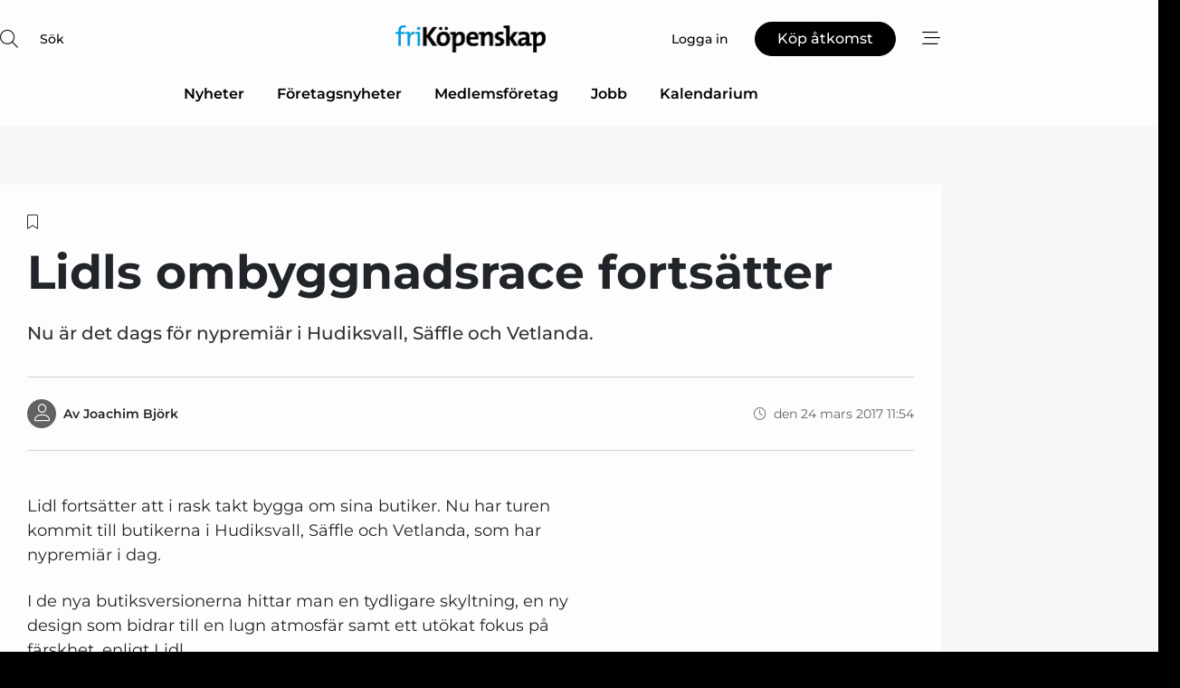

--- FILE ---
content_type: text/html;charset=UTF-8
request_url: https://www.fri-kopenskap.se/article/view/395074/lidls_ombyggnadsrace_fortsatter
body_size: 65098
content:
<?xml version="1.0" encoding="UTF-8"?>
<!DOCTYPE html>
<html xmlns="http://www.w3.org/1999/xhtml"><head id="j_idt2">
        <link rel="SHORTCUT ICON" href="https://f.nordiskemedier.dk/favicon/frikopenskap.ico" />
        <link rel="ICON" href="https://f.nordiskemedier.dk/favicon/frikopenskap.ico" type="image/x-icon" />
        <title>Lidls ombyggnadsrace fortsätter</title><meta name="description" content="Nu är det dags för nypremiär i Hudiksvall, Säffle och Vetlanda." />
        <meta http-equiv="X-UA-Compatible" content="IE=edge,chrome=1" />
        <meta http-equiv="content-type" content="text/html; charset=UTF-8" />
    <meta id="viewport" name="viewport" content="width=device-width, initial-scale=1" />
    <script>
        //<![CDATA[
        (function () {
            var width = window.innerWidth ||
                document.documentElement.clientWidth ||
                document.body.clientWidth;
            if (width >= 768) {
                document.getElementById("viewport").setAttribute("content", "width=1344");
            } else {
                document.getElementById("viewport").setAttribute("content", "width=device-width, initial-scale=1");
            }
        })();
        //]]>
    </script>
        <meta http-equiv="content-script-type" content="text/javascript" />
        <meta http-equiv="cache-control" content="no-cache" />
        <meta http-equiv="expires" content="0" />
        <meta http-equiv="pragma" content="no-cache" />
        <script src="/js/vars.js?t=1768941210044" type="text/javascript"></script>
        <script src="/js/access.js?t=1768941210044" type="text/javascript"></script>
        <script>
            window.startupTimestamp = "1768941210044";
            window.contextPath = "";
            window.domain = "https://www.fri-kopenskap.se";
            window.fileDomain = "https://f.nordiskemedier.dk";
            window.hostId = 42;
            window.visitor = {};
            window.cvrRestApiAddress = "https://cvr-api.nordiskemedier.dk/resources";
            window.metaObject = {"industryName":"Dagligvarer","authorInitials":"JBJ","pageType":"view-article","pageSize":449,"pageAge":3226,"contentType":"view-article"};
            window.testMode = false;

            window.googleAnalytics = false;
            window.pendingScriptExecutions = [];
            window.enableCookieBot = new function () {};

            window.trackerEnabled = true; // TODO: replace with JsVarsServlet after merge
        </script>
    
    <script type="text/javascript" async="true">
        //<![CDATA[
        (function() {
            var host = window.location.hostname;
            var element = document.createElement('script');
            var firstScript = document.getElementsByTagName('script')[0];
            var url = 'https://cmp.inmobi.com'
                .concat('/choice/', 'h8eTMmqFZF-_K', '/', host, '/choice.js?tag_version=V3');
            var uspTries = 0;
            var uspTriesLimit = 3;
            element.async = true;
            element.type = 'text/javascript';
            element.src = url;

            // Not default InMobi code - make sure there is a script present
            // before inserting anything before it.
            if (firstScript) {
                firstScript.parentNode.insertBefore(element, firstScript);
            }

            function makeStub() {
                var TCF_LOCATOR_NAME = '__tcfapiLocator';
                var queue = [];
                var win = window;
                var cmpFrame;

                function addFrame() {
                    var doc = win.document;
                    var otherCMP = !!(win.frames[TCF_LOCATOR_NAME]);

                    if (!otherCMP) {
                        if (doc.body) {
                            var iframe = doc.createElement('iframe');

                            iframe.style.cssText = 'display:none';
                            iframe.name = TCF_LOCATOR_NAME;
                            doc.body.appendChild(iframe);
                        } else {
                            setTimeout(addFrame, 5);
                        }
                    }
                    return !otherCMP;
                }

                function tcfAPIHandler() {
                    var gdprApplies;
                    var args = arguments;

                    if (!args.length) {
                        return queue;
                    } else if (args[0] === 'setGdprApplies') {
                        if (
                            args.length > 3 &&
                            args[2] === 2 &&
                            typeof args[3] === 'boolean'
                        ) {
                            gdprApplies = args[3];
                            if (typeof args[2] === 'function') {
                                args[2]('set', true);
                            }
                        }
                    } else if (args[0] === 'ping') {
                        var retr = {
                            gdprApplies: gdprApplies,
                            cmpLoaded: false,
                            cmpStatus: 'stub'
                        };

                        if (typeof args[2] === 'function') {
                            args[2](retr);
                        }
                    } else {
                        if(args[0] === 'init' && typeof args[3] === 'object') {
                            args[3] = Object.assign(args[3], { tag_version: 'V3' });
                        }
                        queue.push(args);
                    }
                }

                function postMessageEventHandler(event) {
                    var msgIsString = typeof event.data === 'string';
                    var json = {};

                    try {
                        if (msgIsString) {
                            json = JSON.parse(event.data);
                        } else {
                            json = event.data;
                        }
                    } catch (ignore) {}

                    var payload = json.__tcfapiCall;

                    if (payload) {
                        window.__tcfapi(
                            payload.command,
                            payload.version,
                            function(retValue, success) {
                                var returnMsg = {
                                    __tcfapiReturn: {
                                        returnValue: retValue,
                                        success: success,
                                        callId: payload.callId
                                    }
                                };
                                if (msgIsString) {
                                    returnMsg = JSON.stringify(returnMsg);
                                }
                                if (event && event.source && event.source.postMessage) {
                                    event.source.postMessage(returnMsg, '*');
                                }
                            },
                            payload.parameter
                        );
                    }
                }

                while (win) {
                    try {
                        if (win.frames[TCF_LOCATOR_NAME]) {
                            cmpFrame = win;
                            break;
                        }
                    } catch (ignore) {}

                    if (win === window.top) {
                        break;
                    }
                    win = win.parent;
                }
                if (!cmpFrame) {
                    addFrame();
                    win.__tcfapi = tcfAPIHandler;
                    win.addEventListener('message', postMessageEventHandler, false);
                }
            };

            makeStub();

            function makeGppStub() {
                const CMP_ID = 10;
                const SUPPORTED_APIS = [
                    '2:tcfeuv2',
                    '6:uspv1',
                    '7:usnatv1',
                    '8:usca',
                    '9:usvav1',
                    '10:uscov1',
                    '11:usutv1',
                    '12:usctv1'
                ];

                window.__gpp_addFrame = function (n) {
                    if (!window.frames[n]) {
                        if (document.body) {
                            var i = document.createElement("iframe");
                            i.style.cssText = "display:none";
                            i.name = n;
                            document.body.appendChild(i);
                        } else {
                            window.setTimeout(window.__gpp_addFrame, 10, n);
                        }
                    }
                };
                window.__gpp_stub = function () {
                    var b = arguments;
                    __gpp.queue = __gpp.queue || [];
                    __gpp.events = __gpp.events || [];

                    if (!b.length || (b.length == 1 && b[0] == "queue")) {
                        return __gpp.queue;
                    }

                    if (b.length == 1 && b[0] == "events") {
                        return __gpp.events;
                    }

                    var cmd = b[0];
                    var clb = b.length > 1 ? b[1] : null;
                    var par = b.length > 2 ? b[2] : null;
                    if (cmd === "ping") {
                        clb(
                            {
                                gppVersion: "1.1", // must be “Version.Subversion”, current: “1.1”
                                cmpStatus: "stub", // possible values: stub, loading, loaded, error
                                cmpDisplayStatus: "hidden", // possible values: hidden, visible, disabled
                                signalStatus: "not ready", // possible values: not ready, ready
                                supportedAPIs: SUPPORTED_APIS, // list of supported APIs
                                cmpId: CMP_ID, // IAB assigned CMP ID, may be 0 during stub/loading
                                sectionList: [],
                                applicableSections: [-1],
                                gppString: "",
                                parsedSections: {},
                            },
                            true
                        );
                    } else if (cmd === "addEventListener") {
                        if (!("lastId" in __gpp)) {
                            __gpp.lastId = 0;
                        }
                        __gpp.lastId++;
                        var lnr = __gpp.lastId;
                        __gpp.events.push({
                            id: lnr,
                            callback: clb,
                            parameter: par,
                        });
                        clb(
                            {
                                eventName: "listenerRegistered",
                                listenerId: lnr, // Registered ID of the listener
                                data: true, // positive signal
                                pingData: {
                                    gppVersion: "1.1", // must be “Version.Subversion”, current: “1.1”
                                    cmpStatus: "stub", // possible values: stub, loading, loaded, error
                                    cmpDisplayStatus: "hidden", // possible values: hidden, visible, disabled
                                    signalStatus: "not ready", // possible values: not ready, ready
                                    supportedAPIs: SUPPORTED_APIS, // list of supported APIs
                                    cmpId: CMP_ID, // list of supported APIs
                                    sectionList: [],
                                    applicableSections: [-1],
                                    gppString: "",
                                    parsedSections: {},
                                },
                            },
                            true
                        );
                    } else if (cmd === "removeEventListener") {
                        var success = false;
                        for (var i = 0; i < __gpp.events.length; i++) {
                            if (__gpp.events[i].id == par) {
                                __gpp.events.splice(i, 1);
                                success = true;
                                break;
                            }
                        }
                        clb(
                            {
                                eventName: "listenerRemoved",
                                listenerId: par, // Registered ID of the listener
                                data: success, // status info
                                pingData: {
                                    gppVersion: "1.1", // must be “Version.Subversion”, current: “1.1”
                                    cmpStatus: "stub", // possible values: stub, loading, loaded, error
                                    cmpDisplayStatus: "hidden", // possible values: hidden, visible, disabled
                                    signalStatus: "not ready", // possible values: not ready, ready
                                    supportedAPIs: SUPPORTED_APIS, // list of supported APIs
                                    cmpId: CMP_ID, // CMP ID
                                    sectionList: [],
                                    applicableSections: [-1],
                                    gppString: "",
                                    parsedSections: {},
                                },
                            },
                            true
                        );
                    } else if (cmd === "hasSection") {
                        clb(false, true);
                    } else if (cmd === "getSection" || cmd === "getField") {
                        clb(null, true);
                    }
                    //queue all other commands
                    else {
                        __gpp.queue.push([].slice.apply(b));
                    }
                };
                window.__gpp_msghandler = function (event) {
                    var msgIsString = typeof event.data === "string";
                    try {
                        var json = msgIsString ? JSON.parse(event.data) : event.data;
                    } catch (e) {
                        var json = null;
                    }
                    if (typeof json === "object" && json !== null && "__gppCall" in json) {
                        var i = json.__gppCall;
                        window.__gpp(
                            i.command,
                            function (retValue, success) {
                                var returnMsg = {
                                    __gppReturn: {
                                        returnValue: retValue,
                                        success: success,
                                        callId: i.callId,
                                    },
                                };
                                event.source.postMessage(msgIsString ? JSON.stringify(returnMsg) : returnMsg, "*");
                            },
                            "parameter" in i ? i.parameter : null,
                            "version" in i ? i.version : "1.1"
                        );
                    }
                };
                if (!("__gpp" in window) || typeof window.__gpp !== "function") {
                    window.__gpp = window.__gpp_stub;
                    window.addEventListener("message", window.__gpp_msghandler, false);
                    window.__gpp_addFrame("__gppLocator");
                }
            };

            makeGppStub();

            var uspStubFunction = function() {
                var arg = arguments;
                if (typeof window.__uspapi !== uspStubFunction) {
                    setTimeout(function() {
                        if (typeof window.__uspapi !== 'undefined') {
                            window.__uspapi.apply(window.__uspapi, arg);
                        }
                    }, 500);
                }
            };

            var checkIfUspIsReady = function() {
                uspTries++;
                if (window.__uspapi === uspStubFunction && uspTries < uspTriesLimit) {
                    console.warn('USP is not accessible');
                } else {
                    clearInterval(uspInterval);
                }
            };

            if (typeof window.__uspapi === 'undefined') {
                window.__uspapi = uspStubFunction;
                var uspInterval = setInterval(checkIfUspIsReady, 6000);
            }
        })();
        //]]>
    </script><meta property="og:title" content="Lidls ombyggnadsrace fortsätter" /><meta property="og:description" content="Nu är det dags för nypremiär i Hudiksvall, Säffle och Vetlanda." /><meta property="og:type" content="article" /><meta property="og:url" content="https://www.fri-kopenskap.se/article/view/395074/lidls_ombyggnadsrace_fortsatter" /><meta property="og:image:width" content="900" /><meta property="og:image:height" content="473" />
            <meta property="og:site_name" content="Fri Köpenskap" /><meta name="twitter:card" content="summary" /><meta name="twitter:url" content="https://www.fri-kopenskap.se/article/view/395074/lidls_ombyggnadsrace_fortsatter" /><meta name="twitter:title" content="Lidls ombyggnadsrace fortsätter" /><meta name="twitter:description" content="Nu är det dags för nypremiär i Hudiksvall, Säffle och Vetlanda." />
            <script type="application/ld+json">
                {
                    "@context":"http://schema.org",
                    "@type":"NewsMediaOrganization",
                    "name":"Fri Köpenskap",
                    "logo":{
                        "@type":"ImageObject",
                        "url":"https://f.nordiskemedier.dk/logo/portal/42.png"
                    },
                    "url":"https://www.fri-kopenskap.se",
                    "ethicsPolicy":"https://www.fri-kopenskap.se/privacy",
                    "sameAs":["https://www.facebook.com/frikopenskap1943/","https://www.linkedin.com/company/fri-kopenskap/"]
                }
            </script>
        <script src="/js/notbot.js?t=1768941210044" type="text/javascript"></script>

        <link href="https://f.nordiskemedier.dk/font/media.css" rel="stylesheet" />
        <link rel="stylesheet" href="https://f.nordiskemedier.dk/font-awesome/pro/6.6.0/css/all.min.css" />
        <link rel="stylesheet" href="https://f.nordiskemedier.dk/bootstrap/5.3.6/css/bootstrap.min.css" />
        <link rel="stylesheet" href="/css/default.css?t=1768941210044" type="text/css" />
        <script src="https://f.nordiskemedier.dk/jquery/jquery-3.6.0.min.js"></script>
        
        <script src="/js/jquery-ui.min.js"></script><script type="text/javascript" src="/javax.faces.resource/js/jquery.cookies.2.2.0.min.js.html?ln=portal-jsf&amp;t=17689412"></script>
        <script src="https://f.nordiskemedier.dk/bootstrap/5.3.6/js/bootstrap.bundle.min.js"></script>
        <script src="/js/default.js?t=1768941210044" type="text/javascript"></script>
        <script src="https://www.google.com/recaptcha/api.js?render=explicit&amp;hl=sv" type="text/javascript"></script>
                <script src="https://cdn.jsdelivr.net/npm/vue@2.7.14/dist/vue.min.js"></script>
                <script src="/dist/vue-components.umd.min.js?t=1768941210044" type="text/javascript"></script>
        
        <script src="https://f.nordiskemedier.dk/turnjs4/lib/turn.min.js" type="text/javascript"></script><!--[if lt IE 9]>
            <script src="https://f.nordiskemedier.dk/turnjs4/lib/turn.html4.min.js" type="text/javascript"></script><![endif]--><!--[if lt IE 9]>
                <script type="text/javascript">
                    window.location = "/browser-support.html";
                </script><![endif]-->
        <script src="https://cdn.jsdelivr.net/npm/ua-parser-js@0/dist/ua-parser.min.js"></script>
    <script type="text/javascript">
        window.enableGTM = function() {
            try {
                (function (w, d, s, l, i) {
                    w[l] = w[l] || [];
                    w[l].push({
                        'gtm.start':
                            new Date().getTime(), event: 'gtm.js'
                    });
                    var f = d.getElementsByTagName(s)[0],
                        j = d.createElement(s), dl = l != 'dataLayer' ? '&l=' + l : '';
                    j.async = true;
                    j.src =
                        'https://www.googletagmanager.com/gtm.js?id=' + i + dl;
                    f.parentNode.insertBefore(j, f);
                })(window, document, 'script', 'dataLayer', 'GTM-THJC8S3');
            } catch (err) {
                console.log(err);
            }
        };
    </script>
        

        
        <script src="/js/cookie-utilities.js"></script>
    <script type="text/javascript">
        var gaPageType = 'view-article';
        var gaContentType = 'view-article';
        var gaPageAge = 3226;
        var gaPageSize = 449;
        var gaIndustryName = 'Dagligvarer';
        
    </script>
    <script type="text/javascript">
        window.enableBanners = function () {
            try {
                window['banner-consent-is-ready'] = true;
                EventBus.broadcast("banner-consent-is-ready");
            } catch (err) {
                console.log(err);
            }
        };
    </script>
    <script type="text/javascript">
        //<![CDATA[
        (function () {
            var salespanelModuleEnabled = false;
            var quantCastModuleEnabled = true;
            var salespanelResolve, salespanelReject;
            window.salespanelPromise = new Promise((resolve, reject) => {
                // Check if Salespanel and QuantCast module is enabled for this host and check if the tag has loaded.
                if (!salespanelModuleEnabled || !quantCastModuleEnabled) {
                    resolve(false);
                }
                salespanelResolve = resolve;
                salespanelReject = reject;
            });

            // Reject just in case QuantCast module is enabled but variable is not initialized.
            if (typeof window.__tcfapi == "undefined") {
                salespanelReject("QuantCast error: __tcfapi is undefined");
                return;
            }

            // Listen for Quantcast events for changes to Salespanel consent.
            window.__tcfapi('addEventListener', 2, async function (tcData, success) {
                if (!success) {
                    salespanelReject("Salespanel error: Could not create event listener.");
                    return;
                }

                // the rest of this function is called when the page is loaded OR
                // - the user accepts / rejects / updates the consent terms
                // - the user dismisses the consent box by clicking the 'x'
                if (tcData.eventStatus !== 'tcloaded' && tcData.eventStatus !== 'useractioncomplete') {
                    return;
                }

                // Salespanel is managed by Google Tag Manager and is not inserted if the relevant consent is not given.
                // If consent is given, it returns true, otherwise false after 2,5 seconds.
                var loops = 0;
                while(!salespanelObjectLoaded() && loops < 5) {
                    await new Promise(resolve => setTimeout(resolve, 500));
                    loops += 1;
                }

                if (salespanelObjectLoaded()) {
                    // Set cookie.
                    allowTracking();
                    salespanelResolve(true);
                } else {
                    // Remove cookie.
                    rejectTracking();
                    // Salespanel did not load in time or was rejected by consent.
                    salespanelReject("Salespanel error: Not loaded.");
                }
            });

            function salespanelObjectLoaded() {
                return typeof $salespanel !== "undefined" && $salespanel.hasOwnProperty("push");
            }

            function allowTracking() {
                // Check if Salespanel tracking has already been allowed.
                if ($.cookies.get("track_uid") !== null) {
                    return;
                }

                try {
                    // Activate tracking when the visitor provides explicit consent.
                    // Place `track_uid` cookie.
                    $salespanel.push(["set", "tracking:allowTracking"]);
                } catch (e) {
                    salespanelReject("Salespanel error: Allow tracking failed.");
                }
            }

            function rejectTracking() {
                // Remove cookie if user removed Salespanel consent.
                // All created Salespanel events will now be un-identified.
                if ($.cookies.get("track_uid")) {
                    $.cookies.del("track_uid", {domain: '.fri-kopenskap.se'});
                }
            }
        })();
        //]]>
    </script>
    <script type="text/javascript">
        //<![CDATA[
        window.paywallScripts = {
            seenPaywall: async function (type) {
                // Wait for salespanel promise to be fulfilled (either loaded or not).
                const salespanelLoaded = await window.salespanelPromise.catch(() => {
                    // Salespanel didn't load if promise is rejected.
                    return false;
                });
                if (!salespanelLoaded) return;

                // Find previous amount of seen paywalls.
                await this.seenPaywallPromise().then(seenPaywalls => {
                    // Increment amount of seen paywall on visitor attribute.
                    this.setPaywallsAttribute(seenPaywalls);

                    // Create Meta/Facebook Pixel event notifying of a seen paywall.
                    if (seenPaywalls > 3) {
                        fbq('trackCustom', "Set paywall +3 gange");
                    }
                }).catch((message) => {
                    console.error(message);
                });

                // Create Salespanel event notifying of a seen paywall.
                this.sendPaywallEvent(type);
            },
            seenPaywallPromise: function () {
                return new Promise((resolve, reject) => {
                    try {
                        $salespanel.push(["get", "qualify:visitor", function (data) {
                            data.visitor_attributes.paywalls !== null ?
                                resolve(data.visitor_attributes.paywalls) :
                                resolve(0);
                        }]);
                    } catch (e) {
                        reject("Salespanel error: Get details failed.");
                    }
                });
            },
            setPaywallsAttribute: function (seenPaywalls) {
                try {
                    $salespanel.push(["set", "attributes:visitor", {
                        "paywalls": seenPaywalls + 1
                    }]);
                } catch (e) {
                    console.error("Salespanel error: Couldn't set attribute.");
                }
            },
            sendPaywallEvent: function (type) {
                try {
                    $salespanel.push(["set",
                        "activity:customActivity",
                        "website",
                        "Saw paywall",
                        type
                    ]);
                } catch (e) {
                    console.error("Salespanel error: Couldn't send custom activity.");
                }
            }
        }
        //]]>
    </script>
            <script type="text/javascript">
                (function (){
                    var is = [];
                    var impersonating = false;
                    if (!impersonating && window.visitor.person && window.visitor.person.id) {
                        is.push({
                            name: "person",
                            ref: window.visitor.person.id
                        });
                    }
                    if (!impersonating && window.visitor.recipient && window.visitor.recipient.id) {
                        is.push({
                            name: "recipient",
                            ref: window.visitor.recipient.id
                        });
                    }

                    var evtr;
                    var queue = [];
                    window.queueTrackerEvent = function (a, sn, sr, tn, tr) {
                        if (evtr) {
                            evtr(a, sn, sr, tn, tr, is);
                        } else {
                            queue.push({
                                a: a,
                                sn: sn,
                                sr: sr,
                                tn: tn,
                                tr: tr
                            })
                        }
                    };
                    window.addEventListener("onTrackerLoaded", function () {
                        evtr = window.createTracker("https://api.evtr.nordiskemedier.dk", "evtr");
                        while (queue.length) {
                            var ev = queue.splice(0, 1)[0];
                            if (ev) {
                                evtr(ev.a, ev.sn, ev.sr, ev.tn, ev.tr, is);
                            }
                        }
                    });
                })();
            </script>
            <script async="async" src="https://js.evtr.nordiskemedier.dk/_.js?t=1768941210044" type="text/javascript"></script>

        <script type="text/javascript">
            $(function() {
                $('.item').hover(
                function() { $(this).css('background-color', '#efefef').css('cursor', 'pointer') },
                function() { $(this).css('background-color', 'transparent').css('cursor', 'normal') }
            );
                $(".tt").tooltip();
            });
            function getTitle() {
                return document.title;
            }
            function getLocation() {
                return window.location;
            }
            function getUrl() {
                return window.location.href;
            }
            function confirmDelete(p) {
                var v = "\u00C4r du s\u00E4ker p\u00E5 att du vill radera \"{0}\"?";
                v = v.replace("{0}", p);
                return confirm(v);
            }
            function getVisitorEmail() {
                return "";
            }
            function getVisitorRememberInfo() {
                return true;
            }

            var ids = [];
            function messageFade() {
                $('.fade').fadeTo('slow', 0.3);
            }
            
            // Remove cookies that are no longer in use
            $(document).ready(function () {
                $.cookies.del("c1");
                $.cookies.del("c2");
                $.cookies.del("c3");
            });

            window.pushGTrackScript = function (f, cont) {
                window.pendingScriptExecutions.push({
                    callback: function () {
                        if (window.googleAnalytics) {
                            eval(f(cont));
                        }
                    },
                    context: cont
                });

            }
            $(window).on('load', function () {
                // if subscription is suspended change paywall message.
                if ($('#paywall-overlay') && window.visitor?.person?.suspended) {
                    $('#paywall-overlay .paywall-package').html("\u00C5tkomsten \u00E4r avst\u00E4ngd.");
                    $('#paywall-overlay .paywall-body-wrapper').html("Av s\u00E4kerhetssk\u00E4l \u00E4r ditt konto tillf\u00E4lligt avst\u00E4ngt.".replace('{0}', "abonnement@nordiskemedier.dk").replace('{1}', "abonnement@nordiskemedier.dk"));
                    $('.paywall-content-wrapper').addClass('warning');
                }
            });
        </script>
        <script type="text/javascript">
            //<![CDATA[
            function center(element) {
                var e=$(element);
                var w=e.width();
                var h=e.height();
                e.css("position","fixed").css("z-index","50000").css("top","50%").css("left","50%").css("margin-left","-"+(w/2)+"px").css("margin-top","-"+(h/2)+"px");
                e.draggable({
                    handle: $(element+"_handle")
                });
            }
            //]]>
        </script>

        
        <link rel="alternate" type="application/rss+xml" title="News RSS" href="https://www.fri-kopenskap.se/xml/rss2/articles" />
        <link rel="alternate" type="application/rss+xml" title="Advertisements RSS" href="https://www.fri-kopenskap.se/xml/rss2/advertisements?typeId=1&amp;typeId=2" />
        <link rel="alternate" type="application/rss+xml" title="Competences RSS" href="https://www.fri-kopenskap.se/xml/rss2/competences" />
        <link rel="alternate" type="application/rss+xml" title="Jobs RSS" href="https://www.fri-kopenskap.se/xml/rss2/jobs" />
        <link rel="alternate" type="application/rss+xml" title="Courses RSS" href="https://www.fri-kopenskap.se/xml/rss2/courses" />

        <script>
            window.adTracker = {
                slots: {},
                adsMeta: {},
                hoverState: {
                    currentSlotId: null,
                    lastChangeTs: 0
                },
                clickState: {
                    lastPointerDown: null,  // { slotId, ts }
                    clickHandled: false
                }
            };
        </script><script async="async" src="https://securepubads.g.doubleclick.net/tag/js/gpt.js"></script><script>window.googletag = window.googletag || {cmd: []};if (!window.__gptGlobalsInit) {  window.__gptGlobalsInit = true;  window.slotFallbackData = new Map();  window.__inViewPct = window.__inViewPct || {};  window.__lastRefreshAt = new Map();  window.__slotCooldownMs = new Map();  function __canRefresh(slot){    const id = slot.getSlotElementId();    const last = window.__lastRefreshAt.get(id) || 0;    const cd = window.__slotCooldownMs.get(id) || 30000;    return Date.now() - last >= cd;  }  function __markRefreshed(slot){ window.__lastRefreshAt.set(slot.getSlotElementId(), Date.now()); }  window.__refreshState = window.__refreshState || {};  function __getRefreshState(id){    return (window.__refreshState[id] = window.__refreshState[id] || { pending:false, nextAllowedTs:0 });  }  function __tryRefresh(slot){    const id = slot.getSlotElementId();    const st = __getRefreshState(id);    if (!st.pending) return;    if (st.refreshScheduled) return;    const now = Date.now();    const pct = (window.__inViewPct && window.__inViewPct[id]) || 0;    if (now < st.nextAllowedTs){      __scheduleTryRefresh(slot, st.nextAllowedTs - now);      return;    }    if (pct < 50){      __scheduleTryRefresh(slot, 3000);      return;    }    if (!__canRefresh(slot)){      __scheduleTryRefresh(slot, 3000);      return;    }    st.refreshScheduled = true;    const ranInt = Math.floor(Math.random() * (2000 - 100 + 1)) + 100;    setTimeout(function(){      googletag.pubads().refresh([slot]);      __markRefreshed(slot);      st.pending = false;      st.refreshScheduled = false;    }, ranInt);  }function handleSlotRender(slotElementId) {    var labelId = 'label-' + slotElementId;    var labelEl = document.getElementById(labelId);    if (!labelEl) {        return;    }    labelEl.style.display = 'block';}function registerAdSlot(slotId) {    const slotEl = document.getElementById(slotId);    if (!slotEl) return;    const wrapper = slotEl;     wrapper.dataset.adSlotId = slotId;    if (!wrapper.style.position) {        wrapper.style.position = 'relative';    }    wrapper.addEventListener('mouseenter', function () {        window.adTracker.hoverState.currentSlotId = slotId;        window.adTracker.hoverState.lastChangeTs = Date.now();    });    wrapper.addEventListener('mouseleave', function () {        if (window.adTracker.hoverState.currentSlotId === slotId) {            window.adTracker.hoverState.currentSlotId = null;            window.adTracker.hoverState.lastChangeTs = Date.now();        }    });    window.adTracker.slots[slotId] = wrapper;}  function __scheduleTryRefresh(slot, delayMs){    const id = slot.getSlotElementId();    const st = __getRefreshState(id);    if (st.tryTimer) clearTimeout(st.tryTimer);    st.tryTimer = setTimeout(function(){      st.tryTimer = null;      __tryRefresh(slot);    }, Math.max(0, delayMs || 0));  }  googletag.cmd.push(function(){    googletag.pubads().addEventListener('slotVisibilityChanged', function(e){      const slot = e.slot;      const id = slot.getSlotElementId();      window.__inViewPct[id] = e.inViewPercentage || 0;      __scheduleTryRefresh(slot, 250);    });    googletag.pubads().addEventListener('impressionViewable', function(e){      const slot = e.slot;      const id = slot.getSlotElementId();      const cd = window.__slotCooldownMs.get(id) || 30000;      const st = __getRefreshState(id);      st.pending = true;      st.nextAllowedTs = Date.now() + cd;      __scheduleTryRefresh(slot, cd);    });  });  window.fireWindowResizeEvent = window.fireWindowResizeEvent || function(){    try { window.dispatchEvent(new Event('resize')); } catch(e){}  };}googletag.cmd.push(function(){  window.__fallbackHandled = window.__fallbackHandled || new Set();  googletag.pubads().addEventListener('slotRenderEnded', function(event){    const adslotId = event.slot.getSlotElementId();    if (!event.isEmpty) { fireWindowResizeEvent();        handleSlotRender(adslotId);       window.adTracker.adsMeta[adslotId] = {       creativeId: event.creativeId,       lineItemId: event.lineItemId,       campaignId: event.campaignId,       size: event.size,       adUnitPath: event.slot.getAdUnitPath(),      };    registerAdSlot(adslotId);    return; }    if (!window.slotFallbackData || !window.slotFallbackData.has(adslotId)) { fireWindowResizeEvent(); return; }    if (window.__fallbackHandled.has(adslotId)) { fireWindowResizeEvent(); return; }    window.__fallbackHandled.add(adslotId);    const cfg = window.slotFallbackData.get(adslotId);    try { googletag.destroySlots([event.slot]); } catch(e) {}    requestAnimationFrame(function(){      const toArr = s => s.split('],').map(x=>JSON.parse(x.replace(/\s/g,'') + (x.endsWith(']')?'':']')));      const sizeArrayLarge  = cfg.sizesLarge  ? toArr(cfg.sizesLarge)  : [];      const sizeArraySmall  = cfg.sizesSmall  ? toArr(cfg.sizesSmall)  : [];      const sizeArrayMobile = cfg.sizesMobile ? toArr(cfg.sizesMobile) : [];      var mapping = googletag.sizeMapping()        .addSize([1588,0], sizeArrayLarge)        .addSize([768,0],  sizeArraySmall)        .addSize([0,0],    sizeArrayMobile).build();      var already = googletag.pubads().getSlots().some(s => s.getSlotElementId() === adslotId);      if (!already) {        var fb = googletag.defineSlot(cfg.fallbackAdUnitPath, cfg.sizes, adslotId)          .defineSizeMapping(mapping)          .addService(googletag.pubads());        if (cfg.refreshAdSlot === 'true') {          window.__slotCooldownMs && window.__slotCooldownMs.set(adslotId, Number(cfg.refreshInterval)||30000);        } else {          window.__slotCooldownMs && window.__slotCooldownMs.set(adslotId, 1440000);        }      }      setTimeout(function(){        try { googletag.display(adslotId); } catch(e) { console.warn('fallback display failed:', e); }        fireWindowResizeEvent();      }, 0);    });  });});googletag.cmd.push(function(){var mapping = googletag.sizeMapping().addSize([1588, 0], [[ 1568, 864]]).addSize([768, 0], [[ 980, 540]]).addSize([0, 0], [[ 300, 100]]).build();var adSlot = googletag.defineSlot('/98909716/Regular_Top/Fri_Köpenskap_SE', [[ 300, 100],[ 980, 540],[ 1568, 864]], 'regular-top-0').setTargeting('Industry', ['55']).defineSizeMapping(mapping).addService(googletag.pubads());window.__slotCooldownMs.set('regular-top-0', 16281);});googletag.cmd.push(function(){var mapping = googletag.sizeMapping().addSize([1588, 0], [[ 200, 200]]).addSize([768, 0], []).addSize([0, 0], []).build();var adSlot = googletag.defineSlot('/98909716/Regular_Side/Fri_Köpenskap_SE', [[ 200, 200]], 'regular-side-left-0').setTargeting('Industry', ['55']).defineSizeMapping(mapping).addService(googletag.pubads());window.__slotCooldownMs.set('regular-side-left-0', 16508);});googletag.cmd.push(function(){var mapping = googletag.sizeMapping().addSize([1588, 0], [[ 200, 200]]).addSize([768, 0], []).addSize([0, 0], []).build();var adSlot = googletag.defineSlot('/98909716/Regular_Side/Fri_Köpenskap_SE', [[ 200, 200]], 'regular-side-left-1').setTargeting('Industry', ['55']).defineSizeMapping(mapping).addService(googletag.pubads());window.__slotCooldownMs.set('regular-side-left-1', 16150);});googletag.cmd.push(function(){var mapping = googletag.sizeMapping().addSize([1588, 0], [[ 200, 200]]).addSize([768, 0], []).addSize([0, 0], []).build();var adSlot = googletag.defineSlot('/98909716/Regular_Side/Fri_Köpenskap_SE', [[ 200, 200]], 'regular-side-left-2').setTargeting('Industry', ['55']).defineSizeMapping(mapping).addService(googletag.pubads());window.__slotCooldownMs.set('regular-side-left-2', 15979);});googletag.cmd.push(function(){var mapping = googletag.sizeMapping().addSize([1588, 0], [[ 200, 200]]).addSize([768, 0], []).addSize([0, 0], []).build();var adSlot = googletag.defineSlot('/98909716/Regular_Side/Fri_Köpenskap_SE', [[ 200, 200]], 'regular-side-left-3').setTargeting('Industry', ['55']).defineSizeMapping(mapping).addService(googletag.pubads());window.__slotCooldownMs.set('regular-side-left-3', 16314);});googletag.cmd.push(function(){var mapping = googletag.sizeMapping().addSize([1588, 0], [[ 200, 200]]).addSize([768, 0], []).addSize([0, 0], []).build();var adSlot = googletag.defineSlot('/98909716/Regular_Side/Fri_Köpenskap_SE', [[ 200, 200]], 'regular-side-left-4').setTargeting('Industry', ['55']).defineSizeMapping(mapping).addService(googletag.pubads());window.__slotCooldownMs.set('regular-side-left-4', 16594);});googletag.cmd.push(function(){var mapping = googletag.sizeMapping().addSize([1588, 0], [[ 200, 200]]).addSize([768, 0], []).addSize([0, 0], []).build();var adSlot = googletag.defineSlot('/98909716/Regular_Side/Fri_Köpenskap_SE', [[ 200, 200]], 'regular-side-left-5').setTargeting('Industry', ['55']).defineSizeMapping(mapping).addService(googletag.pubads());window.__slotCooldownMs.set('regular-side-left-5', 16690);});googletag.cmd.push(function(){var mapping = googletag.sizeMapping().addSize([1588, 0], [[ 980, 250]]).addSize([768, 0], [[ 980, 250]]).addSize([0, 0], [[ 300, 100]]).build();var adSlot = googletag.defineSlot('/98909716/Regular_Takeover/Fri_Köpenskap_SE', [[ 300, 100],[ 980, 250]], 'regular-takeover-above-article-0').setTargeting('Industry', ['55']).defineSizeMapping(mapping).addService(googletag.pubads());window.__slotCooldownMs.set('regular-takeover-above-article-0', 16802);});googletag.cmd.push(function(){var mapping = googletag.sizeMapping().addSize([1588, 0], []).addSize([768, 0], []).addSize([0, 0], [[ 300, 250]]).build();var adSlot = googletag.defineSlot('/98909716/Regular_Campaign/Fri_Köpenskap_SE', [[ 300, 250]], 'regular-campaign-article-1-0').setTargeting('Industry', ['55']).defineSizeMapping(mapping).addService(googletag.pubads());window.__slotCooldownMs.set('regular-campaign-article-1-0', 16619);});googletag.cmd.push(function(){var mapping = googletag.sizeMapping().addSize([1588, 0], []).addSize([768, 0], []).addSize([0, 0], [[ 300, 250]]).build();var adSlot = googletag.defineSlot('/98909716/Regular_Campaign/Fri_Köpenskap_SE', [[ 300, 250]], 'regular-campaign-article-2-0').setTargeting('Industry', ['55']).defineSizeMapping(mapping).addService(googletag.pubads());window.__slotCooldownMs.set('regular-campaign-article-2-0', 16941);});googletag.cmd.push(function(){var mapping = googletag.sizeMapping().addSize([1588, 0], []).addSize([768, 0], []).addSize([0, 0], [[ 125, 125]]).build();var adSlot = googletag.defineSlot('/98909716/Regular_Side/Fri_Köpenskap_SE', [[ 125, 125]], 'regular-side-mobile-row-1-1-0').setTargeting('Industry', ['55']).defineSizeMapping(mapping).addService(googletag.pubads());window.__slotCooldownMs.set('regular-side-mobile-row-1-1-0', 15609);});googletag.cmd.push(function(){var mapping = googletag.sizeMapping().addSize([1588, 0], []).addSize([768, 0], []).addSize([0, 0], [[ 125, 125]]).build();var adSlot = googletag.defineSlot('/98909716/Regular_Side/Fri_Köpenskap_SE', [[ 125, 125]], 'regular-side-mobile-row-1-2-0').setTargeting('Industry', ['55']).defineSizeMapping(mapping).addService(googletag.pubads());window.__slotCooldownMs.set('regular-side-mobile-row-1-2-0', 15740);});googletag.cmd.push(function(){var mapping = googletag.sizeMapping().addSize([1588, 0], []).addSize([768, 0], []).addSize([0, 0], [[ 125, 125]]).build();var adSlot = googletag.defineSlot('/98909716/Regular_Side/Fri_Köpenskap_SE', [[ 125, 125]], 'regular-side-mobile-row-1-3-0').setTargeting('Industry', ['55']).defineSizeMapping(mapping).addService(googletag.pubads());window.__slotCooldownMs.set('regular-side-mobile-row-1-3-0', 16423);});googletag.cmd.push(function(){var mapping = googletag.sizeMapping().addSize([1588, 0], []).addSize([768, 0], []).addSize([0, 0], [[ 125, 125]]).build();var adSlot = googletag.defineSlot('/98909716/Regular_Side/Fri_Köpenskap_SE', [[ 125, 125]], 'regular-side-mobile-row-1-4-0').setTargeting('Industry', ['55']).defineSizeMapping(mapping).addService(googletag.pubads());window.__slotCooldownMs.set('regular-side-mobile-row-1-4-0', 16039);});googletag.cmd.push(function(){var mapping = googletag.sizeMapping().addSize([1588, 0], []).addSize([768, 0], []).addSize([0, 0], [[ 300, 250]]).build();var adSlot = googletag.defineSlot('/98909716/Regular_Campaign/Fri_Köpenskap_SE', [[ 300, 250]], 'regular-campaign-article-3-0').setTargeting('Industry', ['55']).defineSizeMapping(mapping).addService(googletag.pubads());window.__slotCooldownMs.set('regular-campaign-article-3-0', 16276);});googletag.cmd.push(function(){var mapping = googletag.sizeMapping().addSize([1588, 0], []).addSize([768, 0], []).addSize([0, 0], [[ 300, 250]]).build();var adSlot = googletag.defineSlot('/98909716/Regular_Campaign/Fri_Köpenskap_SE', [[ 300, 250]], 'regular-campaign-article-4-0').setTargeting('Industry', ['55']).defineSizeMapping(mapping).addService(googletag.pubads());window.__slotCooldownMs.set('regular-campaign-article-4-0', 16907);});googletag.cmd.push(function(){var mapping = googletag.sizeMapping().addSize([1588, 0], [[ 300, 250]]).addSize([768, 0], [[ 300, 250]]).addSize([0, 0], []).build();var adSlot = googletag.defineSlot('/98909716/Regular_Campaign/Fri_Köpenskap_SE', [[ 300, 250]], 'regular-campaign-article-0').setTargeting('Industry', ['55']).defineSizeMapping(mapping).addService(googletag.pubads());window.__slotCooldownMs.set('regular-campaign-article-0', 16253);});googletag.cmd.push(function(){var mapping = googletag.sizeMapping().addSize([1588, 0], [[ 300, 250]]).addSize([768, 0], [[ 300, 250]]).addSize([0, 0], []).build();var adSlot = googletag.defineSlot('/98909716/Regular_Campaign/Fri_Köpenskap_SE', [[ 300, 250]], 'regular-campaign-article-1').setTargeting('Industry', ['55']).defineSizeMapping(mapping).addService(googletag.pubads());window.__slotCooldownMs.set('regular-campaign-article-1', 16497);});googletag.cmd.push(function(){var mapping = googletag.sizeMapping().addSize([1588, 0], [[ 300, 250]]).addSize([768, 0], [[ 300, 250]]).addSize([0, 0], []).build();var adSlot = googletag.defineSlot('/98909716/Regular_Campaign/Fri_Köpenskap_SE', [[ 300, 250]], 'regular-campaign-article-2').setTargeting('Industry', ['55']).defineSizeMapping(mapping).addService(googletag.pubads());window.__slotCooldownMs.set('regular-campaign-article-2', 16488);});googletag.cmd.push(function(){var mapping = googletag.sizeMapping().addSize([1588, 0], [[ 300, 250]]).addSize([768, 0], [[ 300, 250]]).addSize([0, 0], []).build();var adSlot = googletag.defineSlot('/98909716/Regular_Campaign/Fri_Köpenskap_SE', [[ 300, 250]], 'regular-campaign-article-3').setTargeting('Industry', ['55']).defineSizeMapping(mapping).addService(googletag.pubads());window.__slotCooldownMs.set('regular-campaign-article-3', 15866);});googletag.cmd.push(function(){var mapping = googletag.sizeMapping().addSize([1588, 0], [[ 980, 250]]).addSize([768, 0], [[ 980, 250]]).addSize([0, 0], [[ 300, 100]]).build();var adSlot = googletag.defineSlot('/98909716/Regular_Takeover/Fri_Köpenskap_SE', [[ 300, 100],[ 980, 250]], 'regular-takeover-below-article-0').setTargeting('Industry', ['55']).defineSizeMapping(mapping).addService(googletag.pubads());window.__slotCooldownMs.set('regular-takeover-below-article-0', 16073);});googletag.cmd.push(function(){var mapping = googletag.sizeMapping().addSize([1588, 0], []).addSize([768, 0], []).addSize([0, 0], [[ 125, 125]]).build();var adSlot = googletag.defineSlot('/98909716/Regular_Side/Fri_Köpenskap_SE', [[ 125, 125]], 'regular-side-mobile-row-2-1-0').setTargeting('Industry', ['55']).defineSizeMapping(mapping).addService(googletag.pubads());window.__slotCooldownMs.set('regular-side-mobile-row-2-1-0', 16770);});googletag.cmd.push(function(){var mapping = googletag.sizeMapping().addSize([1588, 0], []).addSize([768, 0], []).addSize([0, 0], [[ 125, 125]]).build();var adSlot = googletag.defineSlot('/98909716/Regular_Side/Fri_Köpenskap_SE', [[ 125, 125]], 'regular-side-mobile-row-2-2-0').setTargeting('Industry', ['55']).defineSizeMapping(mapping).addService(googletag.pubads());window.__slotCooldownMs.set('regular-side-mobile-row-2-2-0', 15991);});googletag.cmd.push(function(){var mapping = googletag.sizeMapping().addSize([1588, 0], []).addSize([768, 0], []).addSize([0, 0], [[ 125, 125]]).build();var adSlot = googletag.defineSlot('/98909716/Regular_Side/Fri_Köpenskap_SE', [[ 125, 125]], 'regular-side-mobile-row-2-3-0').setTargeting('Industry', ['55']).defineSizeMapping(mapping).addService(googletag.pubads());window.__slotCooldownMs.set('regular-side-mobile-row-2-3-0', 16142);});googletag.cmd.push(function(){var mapping = googletag.sizeMapping().addSize([1588, 0], []).addSize([768, 0], []).addSize([0, 0], [[ 125, 125]]).build();var adSlot = googletag.defineSlot('/98909716/Regular_Side/Fri_Köpenskap_SE', [[ 125, 125]], 'regular-side-mobile-row-2-4-0').setTargeting('Industry', ['55']).defineSizeMapping(mapping).addService(googletag.pubads());window.__slotCooldownMs.set('regular-side-mobile-row-2-4-0', 16610);});googletag.cmd.push(function(){var mapping = googletag.sizeMapping().addSize([1588, 0], []).addSize([768, 0], []).addSize([0, 0], [[ 125, 125]]).build();var adSlot = googletag.defineSlot('/98909716/Regular_Side/Fri_Köpenskap_SE', [[ 125, 125]], 'regular-side-mobile-row-3-1-0').setTargeting('Industry', ['55']).defineSizeMapping(mapping).addService(googletag.pubads());window.__slotCooldownMs.set('regular-side-mobile-row-3-1-0', 16041);});googletag.cmd.push(function(){var mapping = googletag.sizeMapping().addSize([1588, 0], []).addSize([768, 0], []).addSize([0, 0], [[ 125, 125]]).build();var adSlot = googletag.defineSlot('/98909716/Regular_Side/Fri_Köpenskap_SE', [[ 125, 125]], 'regular-side-mobile-row-3-2-0').setTargeting('Industry', ['55']).defineSizeMapping(mapping).addService(googletag.pubads());window.__slotCooldownMs.set('regular-side-mobile-row-3-2-0', 16230);});googletag.cmd.push(function(){var mapping = googletag.sizeMapping().addSize([1588, 0], []).addSize([768, 0], []).addSize([0, 0], [[ 125, 125]]).build();var adSlot = googletag.defineSlot('/98909716/Regular_Side/Fri_Köpenskap_SE', [[ 125, 125]], 'regular-side-mobile-row-3-3-0').setTargeting('Industry', ['55']).defineSizeMapping(mapping).addService(googletag.pubads());window.__slotCooldownMs.set('regular-side-mobile-row-3-3-0', 16978);});googletag.cmd.push(function(){var mapping = googletag.sizeMapping().addSize([1588, 0], []).addSize([768, 0], []).addSize([0, 0], [[ 125, 125]]).build();var adSlot = googletag.defineSlot('/98909716/Regular_Side/Fri_Köpenskap_SE', [[ 125, 125]], 'regular-side-mobile-row-3-4-0').setTargeting('Industry', ['55']).defineSizeMapping(mapping).addService(googletag.pubads());window.__slotCooldownMs.set('regular-side-mobile-row-3-4-0', 16901);});googletag.cmd.push(function(){var mapping = googletag.sizeMapping().addSize([1588, 0], [[ 200, 200]]).addSize([768, 0], []).addSize([0, 0], []).build();var adSlot = googletag.defineSlot('/98909716/Regular_Side/Fri_Köpenskap_SE', [[ 200, 200]], 'regular-side-right-large-0').setTargeting('Industry', ['55']).defineSizeMapping(mapping).addService(googletag.pubads());window.__slotCooldownMs.set('regular-side-right-large-0', 15610);});googletag.cmd.push(function(){var mapping = googletag.sizeMapping().addSize([1588, 0], [[ 200, 200]]).addSize([768, 0], []).addSize([0, 0], []).build();var adSlot = googletag.defineSlot('/98909716/Regular_Side/Fri_Köpenskap_SE', [[ 200, 200]], 'regular-side-right-large-1').setTargeting('Industry', ['55']).defineSizeMapping(mapping).addService(googletag.pubads());window.__slotCooldownMs.set('regular-side-right-large-1', 16722);});googletag.cmd.push(function(){var mapping = googletag.sizeMapping().addSize([1588, 0], [[ 200, 200]]).addSize([768, 0], []).addSize([0, 0], []).build();var adSlot = googletag.defineSlot('/98909716/Regular_Side/Fri_Köpenskap_SE', [[ 200, 200]], 'regular-side-right-large-2').setTargeting('Industry', ['55']).defineSizeMapping(mapping).addService(googletag.pubads());window.__slotCooldownMs.set('regular-side-right-large-2', 16027);});googletag.cmd.push(function(){var mapping = googletag.sizeMapping().addSize([1588, 0], [[ 200, 200]]).addSize([768, 0], []).addSize([0, 0], []).build();var adSlot = googletag.defineSlot('/98909716/Regular_Side/Fri_Köpenskap_SE', [[ 200, 200]], 'regular-side-right-large-3').setTargeting('Industry', ['55']).defineSizeMapping(mapping).addService(googletag.pubads());window.__slotCooldownMs.set('regular-side-right-large-3', 15881);});googletag.cmd.push(function(){var mapping = googletag.sizeMapping().addSize([1588, 0], [[ 200, 200]]).addSize([768, 0], []).addSize([0, 0], []).build();var adSlot = googletag.defineSlot('/98909716/Regular_Side/Fri_Köpenskap_SE', [[ 200, 200]], 'regular-side-right-large-4').setTargeting('Industry', ['55']).defineSizeMapping(mapping).addService(googletag.pubads());window.__slotCooldownMs.set('regular-side-right-large-4', 15634);});googletag.cmd.push(function(){var mapping = googletag.sizeMapping().addSize([1588, 0], [[ 200, 200]]).addSize([768, 0], []).addSize([0, 0], []).build();var adSlot = googletag.defineSlot('/98909716/Regular_Side/Fri_Köpenskap_SE', [[ 200, 200]], 'regular-side-right-large-5').setTargeting('Industry', ['55']).defineSizeMapping(mapping).addService(googletag.pubads());window.__slotCooldownMs.set('regular-side-right-large-5', 16548);});googletag.cmd.push(function(){var mapping = googletag.sizeMapping().addSize([1588, 0], []).addSize([768, 0], [[ 200, 200]]).addSize([0, 0], []).build();var adSlot = googletag.defineSlot('/98909716/Regular_Side/Fri_Köpenskap_SE', [[ 200, 200]], 'regular-side-right-small-0').setTargeting('Industry', ['55']).defineSizeMapping(mapping).addService(googletag.pubads());window.__slotCooldownMs.set('regular-side-right-small-0', 15989);});googletag.cmd.push(function(){var mapping = googletag.sizeMapping().addSize([1588, 0], []).addSize([768, 0], [[ 200, 200]]).addSize([0, 0], []).build();var adSlot = googletag.defineSlot('/98909716/Regular_Side/Fri_Köpenskap_SE', [[ 200, 200]], 'regular-side-right-small-1').setTargeting('Industry', ['55']).defineSizeMapping(mapping).addService(googletag.pubads());window.__slotCooldownMs.set('regular-side-right-small-1', 16441);});googletag.cmd.push(function(){var mapping = googletag.sizeMapping().addSize([1588, 0], []).addSize([768, 0], [[ 200, 200]]).addSize([0, 0], []).build();var adSlot = googletag.defineSlot('/98909716/Regular_Side/Fri_Köpenskap_SE', [[ 200, 200]], 'regular-side-right-small-2').setTargeting('Industry', ['55']).defineSizeMapping(mapping).addService(googletag.pubads());window.__slotCooldownMs.set('regular-side-right-small-2', 15515);});googletag.cmd.push(function(){var mapping = googletag.sizeMapping().addSize([1588, 0], []).addSize([768, 0], [[ 200, 200]]).addSize([0, 0], []).build();var adSlot = googletag.defineSlot('/98909716/Regular_Side/Fri_Köpenskap_SE', [[ 200, 200]], 'regular-side-right-small-3').setTargeting('Industry', ['55']).defineSizeMapping(mapping).addService(googletag.pubads());window.__slotCooldownMs.set('regular-side-right-small-3', 16953);});googletag.cmd.push(function(){var mapping = googletag.sizeMapping().addSize([1588, 0], []).addSize([768, 0], [[ 200, 200]]).addSize([0, 0], []).build();var adSlot = googletag.defineSlot('/98909716/Regular_Side/Fri_Köpenskap_SE', [[ 200, 200]], 'regular-side-right-small-4').setTargeting('Industry', ['55']).defineSizeMapping(mapping).addService(googletag.pubads());window.__slotCooldownMs.set('regular-side-right-small-4', 16391);});googletag.cmd.push(function(){var mapping = googletag.sizeMapping().addSize([1588, 0], []).addSize([768, 0], [[ 200, 200]]).addSize([0, 0], []).build();var adSlot = googletag.defineSlot('/98909716/Regular_Side/Fri_Köpenskap_SE', [[ 200, 200]], 'regular-side-right-small-5').setTargeting('Industry', ['55']).defineSizeMapping(mapping).addService(googletag.pubads());window.__slotCooldownMs.set('regular-side-right-small-5', 15879);});googletag.cmd.push(function(){var mapping = googletag.sizeMapping().addSize([1588, 0], []).addSize([768, 0], [[ 200, 200]]).addSize([0, 0], []).build();var adSlot = googletag.defineSlot('/98909716/Regular_Side/Fri_Köpenskap_SE', [[ 200, 200]], 'regular-side-right-small-6').setTargeting('Industry', ['55']).defineSizeMapping(mapping).addService(googletag.pubads());window.__slotCooldownMs.set('regular-side-right-small-6', 16087);});googletag.cmd.push(function(){var mapping = googletag.sizeMapping().addSize([1588, 0], []).addSize([768, 0], [[ 200, 200]]).addSize([0, 0], []).build();var adSlot = googletag.defineSlot('/98909716/Regular_Side/Fri_Köpenskap_SE', [[ 200, 200]], 'regular-side-right-small-7').setTargeting('Industry', ['55']).defineSizeMapping(mapping).addService(googletag.pubads());window.__slotCooldownMs.set('regular-side-right-small-7', 16423);});googletag.cmd.push(function(){var mapping = googletag.sizeMapping().addSize([1588, 0], []).addSize([768, 0], [[ 200, 200]]).addSize([0, 0], []).build();var adSlot = googletag.defineSlot('/98909716/Regular_Side/Fri_Köpenskap_SE', [[ 200, 200]], 'regular-side-right-small-8').setTargeting('Industry', ['55']).defineSizeMapping(mapping).addService(googletag.pubads());window.__slotCooldownMs.set('regular-side-right-small-8', 16065);});googletag.cmd.push(function(){var mapping = googletag.sizeMapping().addSize([1588, 0], []).addSize([768, 0], [[ 200, 200]]).addSize([0, 0], []).build();var adSlot = googletag.defineSlot('/98909716/Regular_Side/Fri_Köpenskap_SE', [[ 200, 200]], 'regular-side-right-small-9').setTargeting('Industry', ['55']).defineSizeMapping(mapping).addService(googletag.pubads());window.__slotCooldownMs.set('regular-side-right-small-9', 16539);});googletag.cmd.push(function(){var mapping = googletag.sizeMapping().addSize([1588, 0], []).addSize([768, 0], [[ 200, 200]]).addSize([0, 0], []).build();var adSlot = googletag.defineSlot('/98909716/Regular_Side/Fri_Köpenskap_SE', [[ 200, 200]], 'regular-side-right-small-10').setTargeting('Industry', ['55']).defineSizeMapping(mapping).addService(googletag.pubads());window.__slotCooldownMs.set('regular-side-right-small-10', 16788);});googletag.cmd.push(function(){var mapping = googletag.sizeMapping().addSize([1588, 0], []).addSize([768, 0], [[ 200, 200]]).addSize([0, 0], []).build();var adSlot = googletag.defineSlot('/98909716/Regular_Side/Fri_Köpenskap_SE', [[ 200, 200]], 'regular-side-right-small-11').setTargeting('Industry', ['55']).defineSizeMapping(mapping).addService(googletag.pubads());window.__slotCooldownMs.set('regular-side-right-small-11', 15994);});googletag.cmd.push(function(){  googletag.pubads().enableSingleRequest();  googletag.pubads().collapseEmptyDivs();  googletag.enableServices();});</script></head><body>
            <script src="/js/cookie-consent.js"></script>

        <div style="display:none;">
            <a href="/void/index.html" rel="nofollow">23948sdkhjf</a>
        </div>
        <i id="media-width-detection" style="display: none">
            
            <i class="d-md-none xs"></i>
            <i class="d-none d-md-inline lg"></i>
        </i>
            
            <noscript><iframe src="https://www.googletagmanager.com/ns.html?id=GTM-THJC8S3" height="0" width="0" style="display:none;visibility:hidden"></iframe></noscript>
        <div class="remodal-bg">
        <header id="main-header" v-cloak="" class="unprintable">
            <nav>
                <div>
                    <global-search-icon></global-search-icon>
                </div>
                <div>
                    <a href="/" class="logo">
                        <img src="https://f.nordiskemedier.dk/logo/portal/42.png" alt="Fri Köpenskap" />
                    </a>
                </div>
                <div>
                    <button v-if="window.visitor.person" v-on:click.prevent="open(personMenu)" class="btn btn-link btn-log-in px-0">
                        <i class="fa-light fa-user d-sm-none"></i>
                        <span class="d-none d-sm-inline">Mitt konto</span>
                    </button>
                    <button v-else="" v-on:click.prevent="open(topMenu)" class="btn btn-link btn-log-in px-0">
                        <i class="fa-light fa-user d-sm-none"></i>
                        <span class="d-none d-sm-inline">Logga in</span>
                    </button>
                    <button v-if="(window.visitor.ipAccess &amp;&amp; !window.visitor.ipAccess.disable &amp;&amp; window.visitor.ipAccess.corporateClient) || (window.visitor.person &amp;&amp; window.visitor.corporateClient)" v-on:click.prevent="open(ipAccessMenu)" class="btn btn-link btn-ip-access px-0">
                        <span class="d-flex" v-if="window.visitor.corporateClient &amp;&amp; window.visitor.person &amp;&amp; window.visitor.person.companiesWhereAdmin &amp;&amp; window.visitor.person.companiesWhereAdmin.length == 1">
                            <i class="fa-light fa-lock-open me-1"></i><span class="short-name">{{ truncateString(window.visitor.corporateClient.name, 12) }}</span><span class="long-name">{{ truncateString(window.visitor.corporateClient.name, 20) }}</span>
                        </span>
                        <span class="d-flex" v-else-if="window.visitor.corporateClient &amp;&amp; window.visitor.person &amp;&amp; window.visitor.person.companiesWhereAdmin &amp;&amp; window.visitor.person.companiesWhereAdmin.length &gt; 1">
                            <i class="fa-light fa-lock-open me-1"></i><span class="short-name">{{ truncateString("Företagslösning", 12) }}</span><span class="long-name">{{ truncateString("Företagslösning", 20) }}</span>
                        </span>
                        <span class="d-flex" v-else-if="window.visitor.ipAccess &amp;&amp; !window.visitor.ipAccess.disable &amp;&amp; window.visitor.ipAccess.corporateClient">
                            <i class="fa-light fa-lock-open me-1"></i><span class="short-name">{{ truncateString(window.visitor.ipAccess.corporateClient.name, 12) }}</span><span class="long-name">{{ truncateString(window.visitor.ipAccess.corporateClient.name, 20) }}</span>
                        </span>
                        <span class="d-flex" v-else="">
                            <i class="fa-light fa-lock-open me-1"></i><span class="short-name">{{ truncateString(window.visitor.corporateClient.name, 12) }}</span><span class="long-name">{{ truncateString(window.visitor.corporateClient.name, 20) }}</span>
                        </span>
                    </button>
                    <template v-else=""><a id="j_idt106:j_idt108" href="/products/subscription.html" style="" class="btn btn-primary" target="">
                            <span class="d-inline d-sm-none">Köp</span>
                            <span class="d-none d-sm-inline">Köp åtkomst</span></a>
                    </template>
                    <button v-on:click.prevent="open(rightMenu)" class="btn btn-link btn-bars px-0 d-inline-flex">
                        <i class="fa-light fa-bars-staggered"></i>
                    </button>
                </div>
            </nav>
            <div v-on:click.self="close" class="menu-container menu-top" v-bind:class="getStyleClass(topMenu)">
                <div>
                    <menu-log-in v-bind:sign-up-link="signUpLink" v-on:close="close"></menu-log-in>
                </div>
            </div>
            <div v-on:click.self="close" class="menu-container menu-right" v-bind:class="getStyleClass(rightMenu)">
                <div>
                    <div style="align-items: center;" class="d-flex justify-content-end">
                        <button v-if="window.visitor.person" v-on:click.prevent="open(personMenu)" class="btn btn-link btn-log-in px-0">
                            Mitt konto
                        </button>
                        <button v-else="" v-on:click.prevent="open(topMenu)" class="btn btn-link btn-log-in px-0">
                            <i class="fa-light fa-user d-sm-none"></i>
                            <span class="d-none d-sm-inline">Logga in</span>
                        </button>
                        <button v-if="(window.visitor.ipAccess &amp;&amp; !window.visitor.ipAccess.disable &amp;&amp; window.visitor.ipAccess.corporateClient) || (window.visitor.person &amp;&amp; window.visitor.corporateClient)" v-on:click.prevent="open(ipAccessMenu)" class="btn btn-link btn-ip-access px-0 mx-4">
                            <span class="d-flex" v-if="window.visitor.corporateClient &amp;&amp; window.visitor.person &amp;&amp; window.visitor.person.companiesWhereAdmin &amp;&amp; window.visitor.person.companiesWhereAdmin.length == 1">
                                <i class="fa-light fa-lock-open me-1"></i><span class="short-name">{{ truncateString(window.visitor.corporateClient.name, 12) }}</span><span class="long-name">{{ truncateString(window.visitor.corporateClient.name, 20) }}</span>
                            </span>
                            <span class="d-flex" v-else-if="window.visitor.corporateClient &amp;&amp; window.visitor.person &amp;&amp; window.visitor.person.companiesWhereAdmin &amp;&amp; window.visitor.person.companiesWhereAdmin.length &gt; 1">
                                <i class="fa-light fa-lock-open me-1"></i><span class="short-name">{{ truncateString("Företagslösning", 12) }}</span><span class="long-name">{{ truncateString("Företagslösning", 20) }}</span>
                            </span>
                            <span class="d-flex" v-else-if="window.visitor.ipAccess &amp;&amp; !window.visitor.ipAccess.disable &amp;&amp; window.visitor.ipAccess.corporateClient">
                                <i class="fa-light fa-lock-open me-1"></i><span class="short-name">{{ truncateString(window.visitor.ipAccess.corporateClient.name, 12) }}</span><span class="long-name">{{ truncateString(window.visitor.ipAccess.corporateClient.name, 20) }}</span>
                            </span>
                            <span class="d-flex" v-else="">
                                <i class="fa-light fa-lock-open me-1"></i><span class="short-name">{{ truncateString(window.visitor.corporateClient.name, 12) }}</span><span class="long-name">{{ truncateString(window.visitor.corporateClient.name, 20) }}</span>
                            </span>
                        </button>
                        <template v-else=""><a id="j_idt110:j_idt112" href="/products/subscription.html" style="" class="btn btn-primary mx-4" target="">
                                <span class="d-inline d-sm-none">Köp</span>
                                <span class="d-none d-sm-inline">Köp åtkomst</span></a>
                        </template>
                        <button v-on:click.prevent="close" class="btn btn-link btn-x px-0 d-inline-flex">
                            <i class="fa-light fa-xmark-large"></i>
                        </button>
                    </div>
                    <div class="mt-5 mb-4">
                        <global-search-input></global-search-input>
                    </div>
                    <ul class="primary-menu">
                        <li v-for="(option, i) in mainOptions" v-bind:key="i" v-bind:class="{'open': unfolded == i}">
                            <a v-if="option.target" v-bind:href="option.target" v-bind:target="option.external ? '_blank' : ''">{{ option.name }}</a>
                            <template v-else-if="option.children">
                                <a href="#" v-on:click.prevent="unfolded = unfolded != i ? i : null">{{ option.name }}<i class="fa-light" v-bind:class="{'fa-chevron-down': unfolded != i, 'fa-chevron-up': unfolded == i}"></i></a>
                                <ul>
                                    <li v-for="(child, j) in option.children" v-bind:key="j">
                                        <a v-bind:href="child.target" v-bind:target="child.external ? '_blank' : ''">{{ child.name }}</a>
                                    </li>
                                </ul>
                            </template>
                        </li>
                    </ul>
                    <ul class="secondary-menu">
                            <li>
                                <a href="/epages/archive.html">
                                    <i class="fa-light fa-newspaper"></i>E-tidning
                                </a>
                            </li>
                        <li>
                            <a href="/newsletter/subscribe.html"><i class="fa-light fa-envelope"></i>Registrera nyhetsbrev</a>
                        </li>
                        <li>
                            <a href="/bookmark"><i class="fa-light fa-bookmark"></i>Min läslista</a>
                        </li>
                    </ul>
                    <ul v-if="mainSecondaryOptions &amp;&amp; mainSecondaryOptions.length" class="secondary-menu">
                        <li v-for="(option, i) in mainSecondaryOptions" v-bind:key="i">
                            <a v-if="option.target" v-bind:href="option.target" v-bind:target="option.external ? '_blank' : ''">{{ option.name }}</a>
                            <template v-else-if="option.children">
                                <span>{{ option.name }}</span>
                                <ul>
                                    <li v-for="(child, j) in option.children" v-bind:key="j">
                                        <a v-bind:href="child.target" v-bind:target="child.external ? '_blank' : ''">{{ child.name }}</a>
                                    </li>
                                </ul>
                            </template>
                        </li>
                    </ul>
                        <div class="extra">
                            <ip-access-toggle></ip-access-toggle>
                        </div>
                </div>
            </div>
            <div v-if="window.visitor.person" v-on:click.self="close" class="menu-container menu-right" v-bind:class="getStyleClass(personMenu)">
                <div>
                    <div style="align-items: center;" class="d-flex justify-content-end">
                        <button v-on:click.prevent="close" class="btn btn-link btn-x px-0 d-inline-flex">
                            <i class="fa-light fa-xmark-large"></i>
                        </button>
                    </div>
                    <ul class="primary-menu mt-4">
                        <li v-bind:class="{'open': unfolded == -1}">
                            <a href="#" v-on:click.prevent="unfolded = unfolded != -1 ? -1 : null" class="border-top-0">
                                <span class="d-block">
                                    <span class="d-block">{{ window.visitor.person.name }}</span>
                                    <small v-if="window.visitor.member" class="d-block text-muted">
                                        <span class="me-2">{{ window.visitor.member.name }}</span>
                                        <span v-if="window.visitor.person.members &amp;&amp; window.visitor.person.members.length &gt; 1" class="border rounded px-1">+{{ window.visitor.person.members.length - 1 }}</span>
                                    </small>
                                </span>
                                <i class="fa-light" v-bind:class="{'fa-chevron-down': unfolded != -1, 'fa-chevron-up': unfolded == -1}"></i>
                            </a>
                            <ul>
                                <li v-if="window.visitor.person.members &amp;&amp; window.visitor.person.members.length &gt; 1" v-for="member in window.visitor.person.members">
                                    <a href="#" v-on:click="switchMember(member.id)">
                                        {{ member.name }}
                                        <small class="d-block text-muted">Företagsprofil<i v-if="window.visitor.member &amp;&amp; member.id === window.visitor.member.id" class="text-success ms-2 fa-solid fa-check-circle"></i></small>
                                    </a>
                                </li>
                                <li>
                                    <a href="/user/update.html">Inställningar</a>
                                </li>
                                <li>
                                    <a href="/member/log-out.html">Logga ut</a>
                                </li>
                            </ul>
                        </li>
                        <li v-for="(option, i) in personOptions" v-bind:key="i" v-bind:class="{'open': unfolded == i}">
                            <a v-if="option.target" v-bind:href="option.target" v-bind:target="option.external ? '_blank' : ''">{{ option.name }}</a>
                            <template v-else-if="option.children">
                                <a href="#" v-on:click.prevent="unfolded = unfolded != i ? i : null">{{ option.name }}<i class="fa-light" v-bind:class="{'fa-chevron-down': unfolded != i, 'fa-chevron-up': unfolded == i}"></i></a>
                                <ul>
                                    <li v-for="(child, j) in option.children" v-bind:key="j">
                                        <a v-bind:href="child.target" v-bind:target="child.external ? '_blank' : ''">{{ child.name }}</a>
                                    </li>
                                </ul>
                            </template>
                        </li>
                    </ul>
                    <ul class="secondary-menu">
                            <li>
                                <a href="/epages/archive.html">
                                    <i class="fa-light fa-newspaper"></i>E-tidning
                                </a>
                            </li>
                        <li>
                            <a href="/newsletter/subscribe.html"><i class="fa-light fa-envelope"></i>Registrera nyhetsbrev</a>
                        </li>
                        <li>
                            <a href="/bookmark"><i class="fa-light fa-bookmark"></i>Min läslista</a>
                        </li>
                    </ul>
                    <ul v-if="mainSecondaryOptions &amp;&amp; mainSecondaryOptions.length" class="secondary-menu">
                        <li v-for="(option, i) in mainSecondaryOptions">
                            <a v-bind:href="option.target" v-bind:target="option.external ? '_blank' : ''">{{ option.name }}</a>
                        </li>
                    </ul>
                        <div class="extra">
                            <ip-access-toggle></ip-access-toggle>
                        </div>
                </div>
            </div>
            <div v-if="(window.visitor.ipAccess &amp;&amp; !window.visitor.ipAccess.disable &amp;&amp; window.visitor.ipAccess.corporateClient) || (window.visitor.person &amp;&amp; window.visitor.corporateClient)" v-on:click.self="close" class="menu-container menu-right" v-bind:class="getStyleClass(ipAccessMenu)">
                <div>
                    <div style="align-items: center;" class="d-flex justify-content-end">
                        <button v-on:click.prevent="close" class="btn btn-link btn-x px-0 d-inline-flex">
                            <i class="fa-light fa-xmark-large"></i>
                        </button>
                    </div>
                            <ul class="ip-menu">
                                <li>
                                    <h5 v-if="window.visitor.corporateClient &amp;&amp; window.visitor.person &amp;&amp; window.visitor.person.companiesWhereAdmin &amp;&amp; window.visitor.person.companiesWhereAdmin.length == 1" class="m-0">{{ window.visitor.corporateClient.name }}</h5>
                                    <h5 v-else-if="window.visitor.corporateClient &amp;&amp; window.visitor.person &amp;&amp; window.visitor.person.companiesWhereAdmin &amp;&amp; window.visitor.person.companiesWhereAdmin.length &gt; 1" class="m-0">Företagslösning</h5>
                                    <h5 v-else-if="window.visitor.ipAccess &amp;&amp; !window.visitor.ipAccess.disable &amp;&amp; window.visitor.ipAccess.corporateClient" class="m-0">{{ window.visitor.ipAccess.corporateClient.name }}</h5>
                                    <h5 v-else="" class="m-0">{{ window.visitor.corporateClient.name }}</h5>
                                </li>
                                <li v-if="window.visitor.corporateClient &amp;&amp; window.visitor.person &amp;&amp; window.visitor.person.companiesWhereAdmin &amp;&amp; window.visitor.person.companiesWhereAdmin.length &gt;= 1"><p><b>Välkommen till vår företagslösning</b></p>
<p>Här kan du administrera användarna i din företagslösning.</p>
                                </li>
                                <li v-else=""><p><b>Welcome to our Corporate client solution</b></p>
<p>Your IP is registered with the company mentioned above and provides access to Fri Köpenskap.</p>
                                </li>
                                <template v-if="window.visitor.person &amp;&amp; window.visitor.person.companiesWhereAdmin &amp;&amp; window.visitor.person.companiesWhereAdmin.length &gt;= 1">
                                    <li v-for="company in window.visitor.person.companiesWhereAdmin" class="subscription-menu-company-link">
                                        <a v-bind:href="company.link">
                                            <span class="d-block">
                                                <span class="d-block">
                                                    Hantera företagsprenumeration
                                                </span>
                                                <small v-if="window.visitor.person.companiesWhereAdmin.length &gt;= 1" class="d-block text-muted">{{company.name}}</small>
                                            </span>
                                        </a>
                                    </li>
                                </template>
                                <li v-if="window.visitor.ipAccess &amp;&amp; window.visitor.ipAccess.corporateClient.type != 3 &amp;&amp; window.visitor.ipAccess.corporateClient.type != 2 &amp;&amp; !window.visitor.person">
                                    <a v-bind:href="'/corporate-client/index.html?token='+window.visitor.ipAccess.corporateClient.token" class="btn btn-link p-0">
                                        Click here to go to sign-up<i class="fa-light fa-arrow-right ms-2"></i>
                                    </a>
                                </li>
                            </ul>
                        <div class="extra">
                            <ip-access-toggle></ip-access-toggle>
                        </div>
                </div>
            </div>
        </header>
        <script type="application/javascript">
            //<![CDATA[
            window.mainMenu = new Vue({
                el: "#main-header",
                data: {
                    topMenu: {
                        transitioning: false,
                        open: false
                    },
                    rightMenu: {
                        transitioning: false,
                        open: false
                    },
                    personMenu: {
                        transitioning: false,
                        open: false
                    },
                    ipAccessMenu: {
                        transitioning: false,
                        open: false
                    },
                    stack: [],
                    unfolded: null,
                    mainOptions: [{"children":[{"external":false,"name":"Senaste nytt","target":"/article/latest.html"},{"name":"Butiksöppning","target":"/topic/view/569/butiksoppning"},{"name":"Chefsintervjun","target":"/topic/view/365/chefsintervjun"},{"name":"Dagligvarugalan","target":"/topic/view/269/dagligvarugalan"},{"name":"Etableringar","target":"/topic/view/713/etableringar"},{"name":"Kartläggning","target":"/topic/view/1356/kartlaggning"},{"name":"Mötet","target":"/topic/view/341/motet"},{"name":"På nytt jobb","target":"/topic/view/225/pa_nytt_jobb"}],"name":"Nyheter"},{"children":[{"external":false,"name":"Företagsnyheter","target":"/announcement"},{"external":false,"name":"Medlemsföretag","target":"/company"}],"name":"Branschinsikt"},{"children":[{"external":false,"name":"Maskiner","target":"/machine"},{"external":false,"name":"Produkter","target":"/product"},{"external":false,"name":"Tjänster","target":"/competence"}],"name":"Köp & Sälj"},{"external":true,"name":"Jobb","target":"https://dagligvarujobb.se"},{"external":false,"name":"Kalendarium","target":"/event/search"}],
                    mainSecondaryOptions: [{"children":[{"external":false,"name":"Bli prenumerant","target":"/products/subscription.html"},{"external":true,"name":"Bli medlem","target":"https://nordiskemediehus.dk/se/produkt/medlemskab/"},{"external":true,"name":"Annonsera","target":"https://nordiskemediehus.dk/se/frikopenskap/"},{"external":true,"name":"Se alla produkter","target":"https://nordiskemediehus.dk/se/produkter/"}],"name":"Produkter"}],
                    createSubscriptionLink: {"external":false,"name":"Bli prenumerant","target":"/products/subscription.html"},
                    createMembershipLink: {"external":true,"name":"Bli medlem","target":"https://nordiskemediehus.dk/se/produkt/medlemskab/"},
                },
                computed: {
                    personOptions: function () {
                        const options = [];

                        const add = (list, name, target) => {
                            const option = {
                                name
                            };
                            if (target) {
                                option.target = target;
                            } else {
                                option.children = [];
                            }
                            list.push(option);
                            return option.children;
                        }

                        if (!window.visitor.member) {
                            add(options, "Market overview", "/watch");
                        } else {
                            add(options, "Aktiviteter", "/member");

                            if (window.visitor.member.state.type.announcements || window.visitor.member.state.type.posts) {
                                const createItems = add(options, "Skapa ett inlägg");
                                if (window.visitor.member.state.type.announcements) {
                                    add(createItems, "Nyhet", "/post/announcement");
                                }
                                if (window.visitor.member.state.type.posts) {
                                    if (true) {
                                        add(createItems, "Maskin eller produkt", "/post/machine-or-product");
                                    }
                                    if (true) {
                                        add(createItems, "Tj\u00E4nst", "/post/competence");
                                    }
                                    if (true) {
                                        add(createItems, "Jobb", "/post/job");
                                    }
                                    if (false) {
                                        add(createItems, "Kurs", "/post/course");
                                    }
                                }

                                if (window.visitor.member.state.type.posts && true && (true)) {
                                    const crawlingItems = add(options, "Importlagring");
                                    add(crawlingItems, "Import overview", "/post/overview?imported=true");
                                    add(crawlingItems, "Crawling status", "/import/status.html");
                                }

                                add(options, "Sammanst\u00E4llning", "/post/overview");
                            }
                            // if (window.visitor.member.misc.banners || window.visitor.member.misc.newsletterBanners) {
                            //     const bannerItems = add(options, "Annonsering");
                            //     if (window.visitor.member.misc.banners) {
                            //         add(bannerItems, "\u00D6versikt", "/banner/index.html");
                            //     }
                            //     if (window.visitor.member.misc.newsletterBanners) {
                            //         add(bannerItems, "Annonsering i nyhetsbrevet", "/newsletter/banner/index.html");
                            //     }
                            //     // Member-specifik kode... virker ikke med cache
                            //     // const saleEmail = "N\/A";
                            //     // if (saleEmail.indexOf("@") != -1) {
                            //     //     add(bannerItems, "Kontakta oss f\u00F6r ett kostnadsf\u00F6rslag", "mailto:" + saleEmail + "?subject=N\u00E4r det g\u00E4ller annonsering");
                            //     // }
                            // }

                            if (false) {
                                add(options, "Market overview", "/watch");
                            }

                            const profileItems = add(options, "F\u00F6retagsprofil");
                            add(profileItems, "Se profilen", "/company/view/" + window.visitor.member.id + "/" + window.visitor.member.slug);
                            if (window.visitor.member.state.type.profile) {
                                add(profileItems, "Redigera profil", "/company/profile.html");
                            }
                            add(profileItems, "Kontakter", "/member-contact/overview");
                            if (window.visitor.member.state.type.supplements) {
                                add(profileItems, "F\u00F6retagsportf\u00F6lj", "/supplement/management");
                            }
                            add(profileItems, "Inst\u00E4llningar f\u00F6r administrat\u00F6rer", "/company/administrators.html");

                            add(options, "Hj\u00E4lp", "/member/help.html");
                        }

                        return options;
                        //     var addContacts = function (items, text, contacts) {
                        //         if (contacts) {
                        //             var contactItems = [];
                        //             for (var i = 0; i < contacts.length; i++) {
                        //                 var contact = contacts[i];
                        //                 contactItems.push({
                        //                     text: contact.name,
                        //                     portrait: contact.portrait,
                        //                     phonePrefix: "Tel: ",
                        //                     phone: contact.phone,
                        //                     email: contact.email
                        //                 });
                        //             }
                        //             items.push({
                        //                 text: text,
                        //                 items: contactItems,
                        //             });
                        //         }
                        //     };
                        //
                        //     var contactItems = [];
                        //     for (var contact in this.visitor.contacts) {
                        //         addContacts(contactItems, this.visitor.contacts[contact].title, this.visitor.contacts[contact].contacts);
                        //     }
                        //
                        //     items.push({
                        //         icon: "fa-light fa-phone-alt",
                        //         text: "Kontakt",
                        //         href: "#",
                        //         items: contactItems,
                        //     });
                        //
                        //     return {
                        //         items: items
                        //     };
                        // }
                    },
                    signUpLink: function () {
                        if (window.access.module.subscriptions && this.createSubscriptionLink) {
                            this.createSubscriptionLink.name = "Prenumerera";
                            return this.createSubscriptionLink;
                        } else if (this.createMembershipLink) {
                            this.createMembershipLink.name = "Bli medlem";
                            return this.createMembershipLink;
                        } else {
                            return null;
                        }
                    }
                },
                watch: {
                    stack: function (newValue) {
                        if (newValue && newValue.length > 0) {
                            document.body.classList.add("menu-open");
                        } else {
                            document.body.classList.remove("menu-open");
                        }
                    }
                },
                mounted: function () {
                    document.addEventListener("keyup", this.keyupListener);
                },
                unmounted: function () {
                    window.removeEventListener("keyup", this.keyupListener);
                },
                methods: {
                    truncateString(str, maxLength) {
                        if (!str || typeof str !== 'string') return '';
                        const ellipsis = '…';

                        if (str.length > maxLength) {
                            let trimmed = str.slice(0, maxLength);
                            trimmed = trimmed.replace(/\s+$/, '');
                            if ((trimmed + ellipsis).length < str.length) {
                                return trimmed + ellipsis;
                            }
                        }

                        return str;
                    },
                    keyupListener: function (event) {
                        if (event.keyCode == 27) {
                            this.close();
                        }
                    },
                    open: function (menu) {
                        this.stack.push(menu);
                        menu.transitioning = true;
                        this.$nextTick(() => {
                            menu.open = true;
                        })
                    },
                    close: function () {
                        const menu = this.stack.length ? this.stack.splice(this.stack.length - 1, 1)[0] : null;
                        if (menu) {
                            menu.open = false;
                            setTimeout(() => {
                                menu.transitioning = false;
                            }, 250)
                        }
                    },
                    getStyleClass: function (menu) {
                        return {
                            "transitioning": menu.transitioning || menu.open,
                            "open": menu.open
                        };
                    },
                    switchMember: function (memberId) {
                        this.$services.personSecureService.switchMember(memberId)
                            .then(() => window.location.reload())
                            .catch(err => console.error(err));
                    },
                    openLogIn: function () {
                        Vue.$hashUtil.remove("paywall");
                        this.open(this.topMenu);
                    }
                }
            });
            //]]>
        </script>
        <header id="extra-header" class="unprintable">
            <nav></nav>
            <nav>
                <featured-links v-bind:value="featuredOptions"></featured-links>
            </nav>
        </header>
        <script type="application/javascript">
            //<![CDATA[
            new Vue({
                el: "#extra-header",
                data: {
                    featuredOptions: [{"external":false,"name":"Nyheter","target":"/"},{"external":false,"name":"Företagsnyheter","target":"/announcement"},{"external":false,"name":"Medlemsföretag","target":"/company"},{"external":true,"name":"Jobb","target":"https://dagligvarujobb.se"},{"external":false,"name":"Kalendarium","target":"/event/search"}],
                    articles: []
                }
            });
            //]]>
        </script>
    <hash-modal id="paywall-modal" v-cloak="" v-on:opened="opened" hash="paywall" class="paywall paywall-modal ">
                    <div class="paywall-message">Logga in eller skapa f&ouml;r att spara artiklar
                    </div>
            <div class="paywall-body-wrapper">
                <div class="paywall-gain">
                    Få tillgång till allt innehåll på Fri Köpenskap
                </div>
                <div class="paywall-binding">
                    Ingen bindningstid eller kortinformation krävs
                </div>
                <div class="paywall-action"><a id="j_idt142:j_idt144:j_idt158:j_idt161" href="/products/subscription.html?product=71" style="" class="btn btn-primary" target="">
                        Prova Fri Köpenskap nu
                    </a>
                </div>
                <div class="paywall-log-in">
                    Redan prenumerant? <a href="#" v-on:click.prevent="window.mainMenu.openLogIn()">Logga in</a>
                </div>
                <div class="paywall-conditions">
                    <div>
                        Gäller endast personlig prenumeration.
                    </div>
                        <div>Kontakta oss för en <a id="j_idt142:j_idt144:j_idt165:0:j_idt167" href="/products/subscription.html?product=79">företagslösning</a>.
                        </div>
                </div>
            </div>
    </hash-modal>
    <script type="text/javascript">
        //<![CDATA[
        new Vue({
            el: "#paywall-modal",
            methods: {
                opened: function () {
                    window.paywallScripts.seenPaywall("unknown");
                }
            }
        });
        //]]>
    </script>

            <div class="super-container">
                            <div>
                                <small id="label-regular-top-0" class="mowgli-label gam-label-top gam-label">Annons</small><div id="regular-top-0" data-ad-slot-id="regular-top-0" style="text-align: center;" class="top-mowgli gam-top-container unprintable"><script>googletag.cmd.push(function(){ googletag.display('regular-top-0');});</script></div>
                            </div>
                <div class="main-container">
                    <div>
                            <div id="mowgli-left" class="mowgli-left">
                                    <small id="label-regular-side-left-0" class="mowgli-label gam-label">Annons</small><div id="regular-side-left-0" data-ad-slot-id="regular-side-left-0" class="mb-3"><script>googletag.cmd.push(function(){ googletag.display('regular-side-left-0');});</script></div><div id="regular-side-left-1" data-ad-slot-id="regular-side-left-1" class="mb-3"><script>googletag.cmd.push(function(){ googletag.display('regular-side-left-1');});</script></div><div id="regular-side-left-2" data-ad-slot-id="regular-side-left-2" class="mb-3"><script>googletag.cmd.push(function(){ googletag.display('regular-side-left-2');});</script></div><div id="regular-side-left-3" data-ad-slot-id="regular-side-left-3" class="mb-3"><script>googletag.cmd.push(function(){ googletag.display('regular-side-left-3');});</script></div><div id="regular-side-left-4" data-ad-slot-id="regular-side-left-4" class="mb-3"><script>googletag.cmd.push(function(){ googletag.display('regular-side-left-4');});</script></div><div id="regular-side-left-5" data-ad-slot-id="regular-side-left-5" class="mb-3"><script>googletag.cmd.push(function(){ googletag.display('regular-side-left-5');});</script></div>
                            </div>
                            <script>
                                //<![CDATA[
                                $(function () {
                                    $("#mowgli-left").stickyKid({
                                        marginTop: 140
                                    });
                                    window.dispatchEvent(new Event("scroll"));
                                });
                                //]]>
                            </script>
                    </div>
                    <main>
        <script>
            window.queueTrackerEvent("click", "host", 42, "article", 395074);
        </script>

                    <article id="article-395074" class="article-view" data-id="395074" data-title="Lidls ombyggnadsrace fortsätter - Fri Köpenskap" data-href="https://www.fri-kopenskap.se/article/view/395074/lidls_ombyggnadsrace_fortsatter" aria-labelledby="headline-id">
                            <script type="application/ld+json">
                                {
                                    "@context": "https://schema.org",
                                    "@type": "NewsArticle",
                                    "headline": "Lidls ombyggnadsrace forts\u00E4tter",
                                    "description": "Nu \u00E4r det dags f\u00F6r nypremi\u00E4r i Hudiksvall, S\u00E4ffle och Vetlanda.",
                                    "image": [],
                                    "datePublished": "Fri Mar 24 11:54:00 CET 2017",
                                    "dateModified": "Fri Mar 24 11:56:49 CET 2017",
                                    "mainEntityOfPage": "https://www.fri-kopenskap.se/article/view/395074/lidls_ombyggnadsrace_fortsatter",
                                    "url": "https://www.fri-kopenskap.se/article/view/395074/lidls_ombyggnadsrace_fortsatter",
                                    "author": [{
                                        "@type": "Person",
                                        "name": "Joachim Björk",
                                        "jobTitle": "Journalist",
                                        "url": ""
                                    }],
                                    "publisher": [{
                                        "@type":"NewsMediaOrganization",
                                        "name":"Fri Köpenskap",
                                        "logo":{
                                            "@type":"ImageObject",
                                            "url":"https://f.nordiskemedier.dk/logo/portal/42.png"
                                        },
                                        "url":"https://www.fri-kopenskap.se"
                                    }]
                                }
                            </script>

                        <section class="bookmark-bar">
                            <bookmark-button id="bookmark-app" v-bind:type="type" v-bind:value="id" class="bookmark"></bookmark-button>
                            <script type="text/javascript">
                                //<![CDATA[
                                new Vue({
                                    el: "#bookmark-app",
                                    data: {
                                        type: "article",
                                        id: 395074
                                    }
                                });
                                //]]>
                            </script>
                        </section>

                        <header>
                            <h1 id="headline-id" class="title" itemprop="headline">Lidls ombyggnadsrace fortsätter</h1>
                                <div class="summary" itemprop="description">Nu är det dags för nypremiär i Hudiksvall, Säffle och Vetlanda.</div>
                        </header>

                        <section itemprop="image">
                            <gallery id="article-files-app" v-bind:value="files" class="gallery-container"></gallery>
                            <script type="text/javascript">
                                //<![CDATA[
                                new Vue({
                                    el: "#article-files-app",
                                    data: {
                                        files: []
                                    }
                                });
                                //]]>
                            </script>
                        </section>
    <section class="byline">
        <div>
            
            <div>
                            <i class="fa-light fa-user portrait"></i>
                <span>Av <a class="bb" href="mailto:joachim.bjork@nordiskemedier.se">Joachim Bj&ouml;rk</a>
                </span>
            </div>
        </div>
        <time pubdate="pubdate" datetime="2017-03-24T11:54">
            <i class="fa-light fa-clock"></i>den 24 mars 2017 11:54
        </time>
    </section>

                        <div>
                                <small id="label-regular-takeover-above-article-0" class="mowgli-label gam-label-takeover gam-label">Annons</small><div id="regular-takeover-above-article-0" data-ad-slot-id="regular-takeover-above-article-0" style="margin-bottom: 2.25rem" class="unprintable text-center"><script>googletag.cmd.push(function(){ googletag.display('regular-takeover-above-article-0');});</script></div>
                        </div>
                        <div class="article-container">
                            <div class="article-left-container">
                                        <section itemprop="articleBody"><p>Lidl fortsätter att i rask takt bygga om sina butiker. Nu har turen kommit till butikerna i Hudiksvall, Säffle och Vetlanda, som har nypremiär i dag.</p>
                                                        <p class="showheroes"></p><p>I de nya butiksversionerna hittar man en tydligare skyltning, en ny design som bidrar till en lugn atmosfär samt ett utökat fokus på färskhet, enligt Lidl.</p>
                                                            <small id="label-regular-campaign-article-1-0" class="mowgli-label gam-label-campaign gam-label">Annons</small><div id="regular-campaign-article-1-0" data-ad-slot-id="regular-campaign-article-1-0" style="text-align: center; width: 100%;" class="mb-4 unprintable"><script>googletag.cmd.push(function(){ googletag.display('regular-campaign-article-1-0');});</script></div>
                                                            <small id="label-regular-campaign-article-2-0" class="mowgli-label gam-label-campaign gam-label">Annons</small><div id="regular-campaign-article-2-0" data-ad-slot-id="regular-campaign-article-2-0" style="text-align: center; width: 100%;" class="mb-4 unprintable"><script>googletag.cmd.push(function(){ googletag.display('regular-campaign-article-2-0');});</script></div>
                                                            <small id="label-regular-side-mobile-row-1-1-0" class="mowgli-label gam-label-side gam-label">Annons</small>
                                                            <div class="d-block d-md-none mb-4">
                                                                <div class="row">
                                                                    <div class="col-6 text-center"><div id="regular-side-mobile-row-1-1-0" data-ad-slot-id="regular-side-mobile-row-1-1-0" class="mb-4"><script>googletag.cmd.push(function(){ googletag.display('regular-side-mobile-row-1-1-0');});</script></div>
                                                                    </div>
                                                                    <div class="col-6 text-center"><div id="regular-side-mobile-row-1-2-0" data-ad-slot-id="regular-side-mobile-row-1-2-0" class="mb-4"><script>googletag.cmd.push(function(){ googletag.display('regular-side-mobile-row-1-2-0');});</script></div>
                                                                    </div>
                                                                </div>
                                                                <div class="row">
                                                                    <div class="col-6 text-center"><div id="regular-side-mobile-row-1-3-0" data-ad-slot-id="regular-side-mobile-row-1-3-0"><script>googletag.cmd.push(function(){ googletag.display('regular-side-mobile-row-1-3-0');});</script></div>
                                                                    </div>
                                                                    <div class="col-6 text-center"><div id="regular-side-mobile-row-1-4-0" data-ad-slot-id="regular-side-mobile-row-1-4-0"><script>googletag.cmd.push(function(){ googletag.display('regular-side-mobile-row-1-4-0');});</script></div>
                                                                    </div>
                                                                </div>
                                                            </div>
                                                            <small id="label-regular-campaign-article-3-0" class="mowgli-label gam-label-campaign gam-label">Annons</small><div id="regular-campaign-article-3-0" data-ad-slot-id="regular-campaign-article-3-0" style="text-align: center; width: 100%;" class="mb-4 unprintable"><script>googletag.cmd.push(function(){ googletag.display('regular-campaign-article-3-0');});</script></div>
                                                            <small id="label-regular-campaign-article-4-0" class="mowgli-label gam-label-campaign gam-label">Annons</small><div id="regular-campaign-article-4-0" data-ad-slot-id="regular-campaign-article-4-0" style="text-align: center; width: 100%;" class="mb-4 unprintable"><script>googletag.cmd.push(function(){ googletag.display('regular-campaign-article-4-0');});</script></div>
                                        </section>

                                        <footer>

                                            <script>
                                                //<![CDATA[
                                                (function () {
                                                    $(".collapsible-factbox").each(function () {
                                                        $(this).collapsibleFactbox();
                                                    });
                                                })();
                                                //]]>
                                            </script>
                                        </footer>
                            </div>
                            <aside class="article-right-container">
                                        <div id="article-projects-app" v-cloak="" v-if="projects.length" class="article-projects">
                                            <a v-for="(project, index) in projects" v-show="index &lt; max || showAll" v-bind:href="'https://www.projektagenten.se/project/' + project.id" target="_blank" class="article-project">
                                                <i class="fa-light fa-house-building"></i>
                                                <h6>{{ project.name }}</h6>
                                                <span>Läs om projektet</span>
                                            </a>
                                            <button v-if="hasMore &amp;&amp; !showAll" type="button" v-on:click.prevent="showAll = true" class="more-article-projects">
                                                <i class="fa-light fa-plus"></i>Alla relaterade projekt
                                            </button>
                                        </div>
                                        <script type="text/javascript">
                                            //<![CDATA[
                                            new Vue({
                                                el: "#article-projects-app",
                                                data: {
                                                    max: 3,
                                                    showAll: false,
                                                    projects: []
                                                },
                                                computed: {
                                                    hasMore: function () {
                                                        return this.projects.length > this.max;
                                                    }
                                                }
                                            });
                                            //]]>
                                        </script>

                                        <div>
                                            <div id="mowgli-article-campaigns" class="w-100">
                                                        <small id="label-regular-campaign-article-0" class="mowgli-label gam-label-campaign gam-label">Annons</small><div id="regular-campaign-article-0" data-ad-slot-id="regular-campaign-article-0" class="mb-4"><script>googletag.cmd.push(function(){ googletag.display('regular-campaign-article-0');});</script></div><div id="regular-campaign-article-1" data-ad-slot-id="regular-campaign-article-1" class="mb-4"><script>googletag.cmd.push(function(){ googletag.display('regular-campaign-article-1');});</script></div><div id="regular-campaign-article-2" data-ad-slot-id="regular-campaign-article-2" class="mb-4"><script>googletag.cmd.push(function(){ googletag.display('regular-campaign-article-2');});</script></div><div id="regular-campaign-article-3" data-ad-slot-id="regular-campaign-article-3" class="mb-4"><script>googletag.cmd.push(function(){ googletag.display('regular-campaign-article-3');});</script></div>
                                            </div>
                                            <script>
                                                //<![CDATA[
                                                $(function () {
                                                    $("#mowgli-article-campaigns").stickyKid({
                                                        marginTop: 140
                                                    });
                                                    window.dispatchEvent(new Event("scroll"));
                                                });
                                                //]]>
                                            </script>
                                        </div>
                            </aside>
                        </div>
                    </article>

                    <aside>
                        <div id="article-some-app" v-cloak="" class="article-some">
                            <div class="row">
                                <div class="col">
                                    <social-buttons value="copy, linkedin" version="2"></social-buttons>
                                </div>
                                <div v-if="commentsEnabled" class="col-auto text-end">
                                    <i v-if="comments.counting" class="fa fa-loading-black-16"></i>
                                    <a v-else="" href="#" v-on:click.prevent="toggleComments">
                                        <i class="fa-comment" v-bind:class="comments.count ? 'fa-solid' : 'fa-light'"></i>{{ comments.count === 1 ? '1 kommentar' : comments.count &gt; 1 ? '{0} kommentarer'.replace('{0}', comments.count) : 'Skriv en kommentar' }}
                                    </a>
                                </div>
                            </div>
                            <div v-if="commentsEnabled" v-show="comments.show" class="comments">
                                <i v-if="comments.loading" class="fa fa-loading-black-16"></i>
                                <div v-else="" v-for="comment in comments.list" v-bind:key="comment.id" v-bind:ref="'comment' + comment.id">
                                    <a v-bind:name="comment.id"></a>
                                    <div class="comment">
                                        <div>
                                            <span>
                                                {{ comment.name }}
                                            </span>
                                            <span>
                                                <smart-date v-bind:value="comment.created" label="{0} kl {1}" today-label="I dag" yesterday-label="I går" tomorrow-label="I morgon" v-bind:capitalize="true" year-format="d. MMMM yyyy" date-format="d. MMMM" time-format="HH:mm" v-bind:locale="window.vars.iso_639_1">
                                                    <template v-slot:prepend=""><i class="fa-light fa-clock"></i></template>
                                                </smart-date>
                                            </span>
                                        </div>
                                        <div v-if="editComment.id == comment.id &amp;&amp; (editComment.preparing || editComment.ready)" class="unprintable">
                                            <div>
                                                <div v-if="editComment.preparing" ref="editCommentPlaceholderRef" v-html="bb(editComment.data.text)" class="form-control"></div>
                                                <template v-else-if="editComment.ready">
                                                    <input-textarea id="editComment:text" ref="editCommentTextareaRef" v-model="editComment.data.text" v-bind:errors="editComment.errors.text" v-bind:required="true" v-bind:maxlength="50000" rows="5" v-bind:textarea-style="editCommentStyle"></input-textarea>
                                                    <select-boolean-checkbox id="editComment:listen" v-model="editComment.data.listen" v-bind:errors="editComment.errors.listen" option-label="Få ett mail när det kommer nya kommentarer om artikeln."></select-boolean-checkbox>
                                                </template>
                                            </div>
                                            <global-errors v-bind:value="editComment.errors.global"></global-errors>
                                            <div class="comment-submit-buttons">
                                                <button v-on:click.prevent="saveEdit" class="btn btn-primary">Spara ändringar<i v-if="editComment.submitting" class="fa fa-loading-white-12"></i></button>
                                                <button v-on:click.prevent="cancelEdit" class="btn btn-outline-primary">Avbryt</button>
                                            </div>
                                        </div>
                                        <template v-else="">
                                            <div v-html="bb(comment.text)"></div>
                                            <div v-if="comment.owner || comment.updated" class="comment-edit">
                                                <template v-if="comment.owner">
                                                    <a href="#" v-on:click.prevent="startEdit(comment.id)" class="unprintable">
                                                        <i v-if="editComment.id == comment.id &amp;&amp; editComment.loading" class="fa fa-loading-black-12"></i><i v-else="" class="fa-light fa-pen-to-square"></i>Rätta kommentaren
                                                    </a>
                                                </template>
                                                <template v-if="comment.updated">
                                                    [Redigerad:
                                                    <smart-date v-bind:value="comment.updated" label="{0} kl {1}" today-label="I dag" yesterday-label="I går" tomorrow-label="I morgon" v-bind:capitalize="true" year-format="d. MMMM yyyy" date-format="d. MMMM" time-format="HH:mm" v-bind:locale="window.vars.iso_639_1"></smart-date>]
                                                </template>
                                            </div>
                                        </template>
                                    </div>
                                </div>
                                <i v-if="newComment.loading" class="fa fa-loading-black-16"></i>
                                <form v-else="" id="newComment" class="comment-create unprintable">
                                    <input-textarea id="newComment:text" placeholder="Skriv din kommentar" v-model="newComment.data.text" v-bind:errors="newComment.errors.text" v-bind:required="true" v-bind:maxlength="50000" rows="5">Inl&auml;ggen nedan modereras inte i f&ouml;rv&auml;g och omfattas d&auml;rmed inte av webbplatsens utgivningsbevis.
                                    </input-textarea>
                                    <template v-if="showFull || showFullErrors">
                                        <div class="row">
                                            <div class="col-12 col-md-6">
                                                <input-text id="newComment:name" ref="newCommentNameRef" placeholder="Namn" v-model="newComment.data.name" v-bind:errors="newComment.errors.name" v-bind:required="true" v-bind:maxlength="50"></input-text>
                                            </div>
                                            <div class="col-12 col-md-6">
                                                <input-text id="newComment:email" placeholder="E-post" v-model="newComment.data.email" v-bind:errors="newComment.errors.email" v-bind:required="true" v-bind:maxlength="255"></input-text>
                                            </div>
                                        </div>
                                        <recaptcha id="newComment:recaptcha" sitekey="6LdasRwUAAAAAOAWkvok94EmD1GjREqoghAriL9L" v-bind:errors="newComment.errors.captcha"></recaptcha>
                                        <select-boolean-checkbox id="newComment:remember" v-model="newComment.data.remember" v-bind:errors="newComment.errors.remember" option-label="Kom ihåg mitt namn och e-post på den här datorn." class="mb-0"></select-boolean-checkbox>
                                    </template>
                                    <select-boolean-checkbox id="newComment:listen" v-model="newComment.data.listen" v-bind:errors="newComment.errors.listen" option-label="Få ett mail när det kommer nya kommentarer om artikeln." class="mb-3"></select-boolean-checkbox>
                                    <div class="form-group">Genom att skicka denna kommentar accepterar du villkoren.
                                        <a href="#" v-on:click.prevent="toggleTerms">Se villkoren
                                        </a>
                                        <div v-if="newComment.terms" class="my-4"><b>Generella riktlinjer f&ouml;r kommentarer:</b><br/><br/>&bull; Skriv i en god ton och h&aring;ll dig till &auml;mnet<br/>&bull; S&auml;tt endast in l&auml;nkar om de &auml;r relevanta f&ouml;r debatten<br/>&bull; Undvik att ange personuppgifter, s&aring;som person- eller kontonummer<br/><br/>Redaktionen f&ouml;rbeh&aring;ller sig r&auml;tten att radera kommentarer utan att meddela detta om de inte &ouml;verensst&auml;mmer med ovanst&aring;ende, &auml;r av kommersiell karakt&auml;r eller i strid med lagen.<br/><br/>Redaktionen tar inte ansvar f&ouml;r inneh&aring;llet i kommentarerna. Den som skrivit kommentaren kan d&auml;rf&ouml;r h&aring;llas ansvarig f&ouml;r eventuella lagbrott - inklusive lagen om f&ouml;rtal.<br/><br/>Kommentarer som bryter mot riktlinjerna kan anm&auml;las genom att klicka p&aring; &rdquo;Rapportera ol&auml;mpligt inneh&aring;ll&rdquo;.
                                        </div>
                                    </div>
                                    <global-errors v-bind:value="newComment.errors.global"></global-errors>
                                    <div v-if="newComment.activationRequired" class="alert alert-success">Kommentaren har uppr&auml;ttats.<br /><br />Your comment will not be visible until you activate it. In a few moments you will receive an email where you must click on a link to activate your comment.
                                    </div>
                                    <div class="comment-submit-buttons">
                                        <button v-on:click.prevent="saveNew" v-bind:disabled="newComment.submitting" class="btn btn-primary">Sänd kommentar<i v-if="newComment.submitting" class="fa fa-loading-white-12"></i></button>
                                    </div>
                                </form>
                            </div>
                        </div>
                        <script type="application/javascript">
                            //<![CDATA[
                            new Vue({
                                el: "#article-some-app",
                                data: {
                                    articleId: 395074,
                                    showFull: false,
                                    commentsEnabled: true,
                                    comments: {
                                        loading: false,
                                        counting: false,
                                        list: [],
                                        count: 0,
                                        show: false
                                    },
                                    newComment: {
                                        data: {},
                                        errors: {},
                                        loading: false,
                                        submitting: false,
                                        activationRequired: false,
                                        terms: false
                                    },
                                    editComment: {
                                        id: null,
                                        data: {},
                                        errors: {},
                                        loading: false,
                                        preparing: false,
                                        ready: false,
                                        submitting: false,
                                        minHeight: 0
                                    }
                                },
                                mounted: function () {
                                    if (this.commentsEnabled) {
                                        this.comments.counting = true;
                                        this.$services.commentService.count({
                                            articleId: this.articleId
                                        }).then((data) => {
                                            this.comments.count = data;
                                        }).catch((err) => {
                                            console.error(err);
                                        }).finally(() => {
                                            this.comments.counting = false;
                                        });
                                        if (this.commentHash) {
                                            this.showComments();
                                        }
                                    }
                                },
                                computed: {
                                    showFullErrors: function () {
                                        return this.newComment.errors && (
                                            (this.newComment.errors.name && this.newComment.errors.name.length)
                                            || (this.newComment.errors.email && this.newComment.errors.email.length)
                                            || (this.newComment.errors.captcha && this.newComment.errors.captcha.length)
                                            || (this.newComment.errors.remember && this.newComment.errors.remember.length)
                                        );
                                    },
                                    editCommentStyle: function () {
                                        if (this.editComment.minHeight) {
                                            return "min-height: " + this.editComment.minHeight + "px;";
                                        } else {
                                            return "";
                                        }
                                    },
                                    commentHash: function () {
                                        let commentHash;
                                        const hashes = Vue.$hashUtil.getAll();
                                        if (hashes) {
                                            for (let i = 0; i < hashes.length; i++) {
                                                const hash = hashes[i];
                                                if (/^comment\d+$/.test(hash)) {
                                                    commentHash = hash;
                                                    break;
                                                }
                                            }
                                        }
                                        return commentHash;
                                    }
                                },
                                methods: {
                                    reset: function () {
                                        this.cancelEdit();
                                    },
                                    loadComments: function () {
                                        this.comments.loading = true;
                                        this.$services.commentService.search({
                                            articleId: this.articleId,
                                            emailToken: window?.visitor?.person?.emailToken,
                                            first: 0,
                                            max: 10000 // TODO: a load more button
                                        }).then((data) => {
                                            this.comments.list = data;
                                            // It is important to set the loading state here (as well) or we won't
                                            // render the list on next tick, but instead several ticks "down the road".
                                            this.comments.loading = false;

                                            if (this.commentHash) {
                                                this.$nextTick(() => {
                                                    const target = this.$refs[this.commentHash];
                                                    const element = Array.isArray(target) ? target[0] : target;
                                                    if (element) {
                                                        const offset = -100; // Offset for the top menu.
                                                        const top = element.getBoundingClientRect().top + offset;
                                                        window.scrollTo({ top: top, behavior: "smooth" });
                                                    }
                                                });
                                            }
                                        }).catch((err) => {
                                            console.error(err);
                                        }).finally(() => {
                                            this.comments.loading = false;
                                        });
                                    },
                                    toggleComments: function () {
                                        if (this.comments.show) {
                                            this.hideComments();
                                        } else {
                                            this.showComments();
                                        }
                                    },
                                    showComments: function () {
                                        this.comments.show = true;
                                        this.reset();
                                        this.loadComments();
                                        this.prepareNew();
                                    },
                                    hideComments: function () {
                                        this.comments.show = false;
                                    },
                                    toggleTerms: function () {
                                        this.newComment.terms = !this.newComment.terms;
                                    },
                                    bb: function (str) {
                                        return Vue.$bbUtil.block(str);
                                    },
                                    getEmailToken: function () {
                                        let token = window.visitor?.person?.emailToken;
                                        if (!token || token.trim().length === 0) {
                                            token = getCookie("etkn");
                                        }
                                        return token;
                                    },
                                    prepareNew: function () {
                                        this.newComment.loading = true;
                                        this.newComment.activationRequired = false;
                                        this.$services.commentService.prepareNew()
                                            .then((data) => {
                                                this.newComment.data = data;
                                            }).catch((err) => {
                                            console.error(err);
                                        }).finally(() => {
                                            this.newComment.loading = false;
                                        });
                                    },
                                    saveNew: function () {
                                        if ((!window.visitor.person || !this.newComment.data.name || !this.newComment.data.email) && !this.showFull) {
                                            this.showFull = true;
                                            this.$nextTick(() => {
                                                this.$refs?.newCommentNameRef?.$refs?.input?.focus();
                                            });
                                            return;
                                        }
                                        this.newComment.submitting = true;
                                        this.newComment.activationRequired = false;
                                        this.newComment.data.articleId = this.articleId;
                                        this.newComment.data.captcha = $("#newComment textarea[name=g-recaptcha-response]").val();
                                        this.$services.commentService.create(
                                            this.newComment.data
                                        ).then((data) => {
                                            this.$clearFormErrors(this.newComment.errors);
                                            if (data.status === "ok") {
                                                if (data.data) {
                                                    this.comments.list.push(data.data);
                                                    this.comments.count++;
                                                } else {
                                                    this.newComment.activationRequired = true;
                                                }
                                                this.newComment.data.text = "";
                                            } else {
                                                this.$showFormErrors(this.newComment.errors, data.errors);
                                            }
                                        }).catch((err) => {
                                            console.error(err);
                                        }).finally(() => {
                                            this.newComment.submitting = false;
                                        })
                                    },
                                    startEdit: function (commentId) {
                                        this.cancelEdit();
                                        this.editComment.id = commentId;
                                        this.editComment.loading = true;
                                        this.$services.commentService.manage(
                                            this.editComment.id,
                                            this.getEmailToken()
                                        ).then((data) => {
                                            this.editComment.data = data;
                                            this.editComment.loading = false;
                                            this.editComment.preparing = true;
                                            this.editComment.ready = false;
                                            this.$nextTick(() => {
                                                this.editComment.loading = false;
                                                this.editComment.preparing = false;
                                                this.editComment.ready = true;
                                                let placeholderRef = this.$refs?.editCommentPlaceholderRef;
                                                if (Array.isArray(placeholderRef)) {
                                                    placeholderRef = placeholderRef[0];
                                                }
                                                const rect = placeholderRef?.getBoundingClientRect();
                                                this.editComment.minHeight = rect?.height;
                                                this.$nextTick(() => {
                                                    let textareaRef = this.$refs?.editCommentTextareaRef;
                                                    if (Array.isArray(textareaRef)) {
                                                        textareaRef = textareaRef[0];
                                                    }
                                                    textareaRef?.$refs?.input?.focus();
                                                });
                                            });
                                        }).catch((err) => {
                                            this.editComment.id = null;
                                            console.error(err);
                                        }).finally(() => {
                                            this.editComment.loading = false;
                                        });
                                    },
                                    saveEdit: function () {
                                        this.editComment.submitting = true;
                                        this.$services.commentService.update(
                                            this.editComment.id,
                                            this.editComment.data
                                        ).then((data) => {
                                            this.$clearFormErrors(this.editComment.errors);
                                            if (data.status === "ok") {
                                                const editedComment = data.data;
                                                for (let i = 0; i < this.comments.list.length; i++) {
                                                    const c = this.comments.list[i];
                                                    if (c && c.id === editedComment.id) {
                                                        this.comments.list[i] = editedComment;
                                                        break;
                                                    }
                                                }
                                                this.cancelEdit();
                                            } else {
                                                this.$showFormErrors(this.editComment.errors, data.errors);
                                            }
                                        }).catch((err) => {
                                            console.error(err);
                                        }).finally(() => {
                                            this.editComment.submitting = false;
                                        });
                                    },
                                    cancelEdit: function () {
                                        this.editComment.id = null;
                                        this.editComment.data = {};
                                        this.editComment.loading = false;
                                        this.editComment.preparing = false;
                                        this.editComment.ready = false;
                                        this.$clearFormErrors(this.editComment.errors);
                                    }
                                }
                            });
                            //]]>
                        </script>
                    </aside>

                    <aside>
                                <small id="label-regular-takeover-below-article-0" class="mowgli-label gam-label-takeover gam-label">Annons</small><div id="regular-takeover-below-article-0" data-ad-slot-id="regular-takeover-below-article-0" class="unprintable text-center mb-4"><script>googletag.cmd.push(function(){ googletag.display('regular-takeover-below-article-0');});</script></div>
                    </aside>

                    <script type="text/javascript">
                        //<![CDATA[
                        const embedded_objects = $(".article-view iframe").not(".mowgli-iframe,[data-google-container-id]");
                        $.each(embedded_objects, function () {
                            try {
                                const $iframe = $(this);

                                // If this iframe is the one we use in our top video, don't do anything.
                                const $articleVideo = $("#article-video");
                                if ($articleVideo.length && $.contains($articleVideo[0], $iframe[0])) {
                                    return;
                                }

                                const src = $iframe.attr('src');

                                // Don't do anything about iframely iframes used for linking to relevant articles.
                                if (src && (src.indexOf('//cdn.iframe.ly/') !== -1 ||
                                    src.indexOf('instagram.com') !== -1)) {
                                    return;
                                }

                                if (src && (src.indexOf('youtube.com') !== -1 ||
                                    src.indexOf('youtu.be') !== -1 ||
                                    src.indexOf('vimeo.com') !== -1)) {
                                    $iframe
                                        .css('aspect-ratio', $iframe.width() + ' / ' + $iframe.height())
                                        .css('width', '100%')
                                        .css('height', 'auto');
                                } else {
                                    $iframe.wrap('<div class="embed-container"></div>');
                                }
                            } catch (err) {
                                console.error(err);
                            }
                        });
                        //]]>
                    </script>
                        <aside>
                            <div id="related-articles-app" v-cloak="">
                                <i v-if="loading" class="fa fa-loading-black-16"></i>
                                <div v-else="" class="article-list">
                                    <h6 class="default-box-headline">Utvalda artiklar</h6>
                                    <ul>
                                        <li v-for="article in articles">
                                            <front-page-article v-bind:value="article" type="article" v-bind:headline-tag="4" xs-image-position="left" xs-image-size="4x" xs-text-size="6" md-image-position="left" md-image-size="3x" md-text-size="3"></front-page-article>
                                        </li>
                                    </ul>
                                </div>
                            </div>
                            <script>
                                //<![CDATA[
                                new Vue({
                                    el: "#related-articles-app",
                                    data: {
                                        loading: false,
                                        articles: []
                                    },
                                    mounted: function() {
                                        this.loading = true;
                                        this.$services.articleService.loadFpRecommended(395074, 5)
                                            .then((data) => {
                                                this.articles = data;
                                            })
                                            .catch((data) => {
                                                console.error(data);
                                            })
                                            .finally(() => {
                                                this.loading = false;
                                            });
                                    }
                                });
                                //]]>
                            </script>
                        </aside>

        
        <aside>
                        <small id="label-regular-side-mobile-row-2-1-0" class="mowgli-label gam-label-side gam-label">Annons</small>
                        <div class="d-block d-md-none">
                            <div class="row">
                                <div class="col-6 text-center"><div id="regular-side-mobile-row-2-1-0" data-ad-slot-id="regular-side-mobile-row-2-1-0" class="mb-4"><script>googletag.cmd.push(function(){ googletag.display('regular-side-mobile-row-2-1-0');});</script></div>
                                </div>
                                <div class="col-6 text-center"><div id="regular-side-mobile-row-2-2-0" data-ad-slot-id="regular-side-mobile-row-2-2-0" class="mb-4"><script>googletag.cmd.push(function(){ googletag.display('regular-side-mobile-row-2-2-0');});</script></div>
                                </div>
                            </div>
                            <div class="row">
                                <div class="col-6 text-center"><div id="regular-side-mobile-row-2-3-0" data-ad-slot-id="regular-side-mobile-row-2-3-0"><script>googletag.cmd.push(function(){ googletag.display('regular-side-mobile-row-2-3-0');});</script></div>
                                </div>
                                <div class="col-6 text-center"><div id="regular-side-mobile-row-2-4-0" data-ad-slot-id="regular-side-mobile-row-2-4-0"><script>googletag.cmd.push(function(){ googletag.display('regular-side-mobile-row-2-4-0');});</script></div>
                                </div>
                            </div>
                            <div class="row d-md-none">
                                <div class="col-12">
                                    <hr class="fp-separator" />
                                </div>
                            </div>
                        </div>
        <div id="front-page-boxes-app" class="unprintable">
            <job-in-focus-box v-bind:value="jobs"></job-in-focus-box>
            <div>
                <h6 class="default-box-headline">Utvalda nyheter från förstasidan</h6>
                <div class="row">
                    <div class="col-12 col-md-8">
                        <front-page-article v-bind:value="articlesA[0]" type="article" v-bind:headline-tag="2" xs-image-position="top" xs-image-size="12x" xs-text-size="3" md-image-position="top" md-image-size="8x" md-text-size="1"><div class="row gx-3 gx-md-4 fp-article fp-top fp-md-top fp-h3 fp-md-h1"><a href="/article/view/1207327/icabutiken_stanger_igen_brant_oss_ganska_ordentligt" class="fp-article-img"><picture><source srcset="https://image.nordjyske.dk/users/nordjyske/images/122825324.jpg?t[strip]=true&amp;t[quality]=75&amp;t[crop][width]=4000&amp;t[crop][height]=2233&amp;t[crop][x]=0&amp;t[crop][y]=0&amp;t[resize][width]=360&amp;t[resize][height]=201&amp;accessToken=e34fad86cb4773d34d69468b082feadeb04d94752dac4ed956ac25b6d8738e15, https://image.nordjyske.dk/users/nordjyske/images/122825324.jpg?t[strip]=true&amp;t[quality]=75&amp;t[crop][width]=4000&amp;t[crop][height]=2237&amp;t[crop][x]=0&amp;t[crop][y]=0&amp;t[resize][width]=540&amp;t[resize][height]=302&amp;accessToken=e696125bce1743a4fa76e408ef86fec4d234add7f63c54ff4b83c238c03cc771 1.5x, https://image.nordjyske.dk/users/nordjyske/images/122825324.jpg?t[strip]=true&amp;t[quality]=75&amp;t[crop][width]=4000&amp;t[crop][height]=2233&amp;t[crop][x]=0&amp;t[crop][y]=0&amp;t[resize][width]=720&amp;t[resize][height]=402&amp;accessToken=86c347ceaaeca735fc4abad8afc1e99c983fdf0ec01162ec8f4e6da6b5f3b84b 2.0x" media="(min-width: 0.0px) and (max-width: 767.98px)"></source><source srcset="https://image.nordjyske.dk/users/nordjyske/images/122825324.jpg?t[strip]=true&amp;t[quality]=75&amp;t[crop][width]=4000&amp;t[crop][height]=2233&amp;t[crop][x]=0&amp;t[crop][y]=0&amp;t[resize][width]=645&amp;t[resize][height]=360&amp;accessToken=95cf2e850dd157dd01a6fd2888dc7b51128db7f35e953d08990902865ab3c3de" media="(min-width: 768.0px)"></source><img src="https://image.nordjyske.dk/users/nordjyske/images/122825324.jpg?t[strip]=true&amp;t[quality]=75&amp;t[crop][width]=4000&amp;t[crop][height]=2233&amp;t[crop][x]=0&amp;t[crop][y]=0&amp;t[resize][width]=645&amp;t[resize][height]=360&amp;accessToken=95cf2e850dd157dd01a6fd2888dc7b51128db7f35e953d08990902865ab3c3de" loading="lazy" /></picture></a><div class=""><div><div><bookmark-button type="article" :value="1207327" class="bookmark"><button class="bookmark" disabled="true"><i class="fa-light fa-bookmark"></i></button></bookmark-button></div></div><a href="/article/view/1207327/icabutiken_stanger_igen_brant_oss_ganska_ordentligt"><h2><strong>Icabutiken stänger igen: </strong>”Bränt oss ganska ordentligt”</h2></a></div></div>
                        </front-page-article>
                        <hr class="fp-separator d-md-none" />
                    </div>
                    <div class="col-12 col-md-4">
                        <front-page-article v-bind:value="articlesA[1]" type="article" v-bind:headline-tag="3" xs-image-position="left" xs-image-size="4x" xs-text-size="6" md-image-position="top" md-image-size="4x" md-text-size="4" class="fp-mb"><div class="row gx-3 gx-md-4 fp-article fp-left fp-md-top fp-h6 fp-md-h4 fp-mb"><a href="/article/view/1207343/coops_citybutik_nyoppnar_investerar_langsiktigt" class="fp-article-img col-4"><picture><source srcset="https://image.nordjyske.dk/users/nordjyske/images/142934020.jpg?t[strip]=true&amp;t[quality]=75&amp;t[crop][width]=1920&amp;t[crop][height]=1072&amp;t[crop][x]=0&amp;t[crop][y]=4&amp;t[resize][width]=120&amp;t[resize][height]=67&amp;accessToken=0c7652d4b61790df1a0e97d649a62218e40152f5e85b846dce9fde07ce5735e5, https://image.nordjyske.dk/users/nordjyske/images/142934020.jpg?t[strip]=true&amp;t[quality]=75&amp;t[crop][width]=1920&amp;t[crop][height]=1077&amp;t[crop][x]=0&amp;t[crop][y]=2&amp;t[resize][width]=180&amp;t[resize][height]=101&amp;accessToken=0f3ecc0a0063a7903e77e901ca67f7dd2c7375f33ee7b579ca203305c3c75161 1.5x, https://image.nordjyske.dk/users/nordjyske/images/142934020.jpg?t[strip]=true&amp;t[quality]=75&amp;t[crop][width]=1920&amp;t[crop][height]=1072&amp;t[crop][x]=0&amp;t[crop][y]=4&amp;t[resize][width]=240&amp;t[resize][height]=134&amp;accessToken=c7b331919704926e80c7290a15def9c50bb0a6071027ab883969a73a7f0974d9 2.0x" media="(min-width: 0.0px) and (max-width: 767.98px)"></source><source srcset="https://image.nordjyske.dk/users/nordjyske/images/142934020.jpg?t[strip]=true&amp;t[quality]=75&amp;t[crop][width]=1920&amp;t[crop][height]=1074&amp;t[crop][x]=0&amp;t[crop][y]=3&amp;t[resize][width]=311&amp;t[resize][height]=174&amp;accessToken=85d1538dd783b5a1f490f0c6241e8cf2c6c67f1ed7e51b8d002d927b1ce779a8" media="(min-width: 768.0px)"></source><img src="https://image.nordjyske.dk/users/nordjyske/images/142934020.jpg?t[strip]=true&amp;t[quality]=75&amp;t[crop][width]=1920&amp;t[crop][height]=1074&amp;t[crop][x]=0&amp;t[crop][y]=3&amp;t[resize][width]=311&amp;t[resize][height]=174&amp;accessToken=85d1538dd783b5a1f490f0c6241e8cf2c6c67f1ed7e51b8d002d927b1ce779a8" loading="lazy" /></picture></a><div class="col"><div><div><bookmark-button type="article" :value="1207343" class="bookmark"><button class="bookmark" disabled="true"><i class="fa-light fa-bookmark"></i></button></bookmark-button></div></div><a href="/article/view/1207343/coops_citybutik_nyoppnar_investerar_langsiktigt"><h3><strong>Coops citybutik nyöppnar: </strong>”Investerar långsiktigt”</h3></a></div></div>
                        </front-page-article>
                        <hr class="fp-separator d-md-none" />
                        <front-page-article v-bind:value="articlesA[2]" type="article" v-bind:headline-tag="3" xs-image-position="top" xs-image-size="12x" xs-text-size="3" md-image-position="top" md-image-size="4x" md-text-size="4"><div class="row gx-3 gx-md-4 fp-article fp-top fp-md-top fp-h3 fp-md-h4"><a href="/article/view/1207229/topplistorna_sa_gar_coops_franchisebutiker" class="fp-article-img"><picture><source srcset="https://image.nordjyske.dk/users/nordjyske/images/142893057.jpg?t[strip]=true&amp;t[quality]=75&amp;t[crop][width]=1920&amp;t[crop][height]=1072&amp;t[crop][x]=0&amp;t[crop][y]=4&amp;t[resize][width]=360&amp;t[resize][height]=201&amp;accessToken=0a3b05a87f1e72cd78b644542cddcb4bd68cc3b10d77d5a421672ae11572fa71, https://image.nordjyske.dk/users/nordjyske/images/142893057.jpg?t[strip]=true&amp;t[quality]=75&amp;t[crop][width]=1920&amp;t[crop][height]=1074&amp;t[crop][x]=0&amp;t[crop][y]=3&amp;t[resize][width]=540&amp;t[resize][height]=302&amp;accessToken=0e9caa6d8bac729b7122a3b2e4db766146e30d3001b6f1b3b0683a626e4634b9 1.5x, https://image.nordjyske.dk/users/nordjyske/images/142893057.jpg?t[strip]=true&amp;t[quality]=75&amp;t[crop][width]=1920&amp;t[crop][height]=1072&amp;t[crop][x]=0&amp;t[crop][y]=4&amp;t[resize][width]=720&amp;t[resize][height]=402&amp;accessToken=7074b5a4f53d8352f735f588870f81e858afc3b278e548e7fee4d4370f098939 2.0x" media="(min-width: 0.0px) and (max-width: 767.98px)"></source><source srcset="https://image.nordjyske.dk/users/nordjyske/images/142893057.jpg?t[strip]=true&amp;t[quality]=75&amp;t[crop][width]=1920&amp;t[crop][height]=1074&amp;t[crop][x]=0&amp;t[crop][y]=3&amp;t[resize][width]=311&amp;t[resize][height]=174&amp;accessToken=53a9b2c9048219c5dbc79e03edcc0b4518fdaa797c4df384c54b5a0b9a2f490d" media="(min-width: 768.0px)"></source><img src="https://image.nordjyske.dk/users/nordjyske/images/142893057.jpg?t[strip]=true&amp;t[quality]=75&amp;t[crop][width]=1920&amp;t[crop][height]=1072&amp;t[crop][x]=0&amp;t[crop][y]=4&amp;t[resize][width]=360&amp;t[resize][height]=201&amp;accessToken=0a3b05a87f1e72cd78b644542cddcb4bd68cc3b10d77d5a421672ae11572fa71" loading="lazy" /></picture></a><div class=""><div><div><i class="topic">Kartläggning</i></div><div><bookmark-button type="article" :value="1207229" class="bookmark"><button class="bookmark" disabled="true"><i class="fa-light fa-bookmark"></i></button></bookmark-button></div></div><a href="/article/view/1207229/topplistorna_sa_gar_coops_franchisebutiker"><h3><strong>Topplistorna: </strong>Så går Coops franchisebutiker</h3></a></div></div>
                        </front-page-article>
                        <hr class="fp-separator d-md-none" />
                    </div>
                </div>
                <div class="row d-none d-md-flex">
                    <div class="col-8">
                        <hr class="fp-separator" />
                    </div>
                    <div class="col-4">
                        <hr class="fp-separator" />
                    </div>
                </div>
                <div class="row">
                    <div class="col-12 col-md-4">
                        <front-page-article v-bind:value="articlesA[3]" type="article" v-bind:headline-tag="3" xs-image-position="left" xs-image-size="4x" xs-text-size="6" md-image-position="top" md-image-size="4x" md-text-size="4"><div class="row gx-3 gx-md-4 fp-article fp-left fp-md-top fp-h6 fp-md-h4"><a href="/article/view/1207144/efter_misstankar_om_manipulation_pro_andrar_i_prismatningen" class="fp-article-img col-4"><picture><source srcset="https://image.nordjyske.dk/users/nordjyske/images/142873862.jpg?t[strip]=true&amp;t[quality]=75&amp;t[crop][width]=663&amp;t[crop][height]=370&amp;t[crop][x]=0&amp;t[crop][y]=0&amp;t[resize][width]=120&amp;t[resize][height]=67&amp;accessToken=922b4c9202a84b33f24690020c33bdc95481b6474f9d49602d3da78b929627d5, https://image.nordjyske.dk/users/nordjyske/images/142873862.jpg?t[strip]=true&amp;t[quality]=75&amp;t[crop][width]=663&amp;t[crop][height]=372&amp;t[crop][x]=0&amp;t[crop][y]=0&amp;t[resize][width]=180&amp;t[resize][height]=101&amp;accessToken=6041e587b80e0ef998b7ad5e0f58acc7e9d5b9287c2f96e74301851bd366d621 1.5x, https://image.nordjyske.dk/users/nordjyske/images/142873862.jpg?t[strip]=true&amp;t[quality]=75&amp;t[crop][width]=663&amp;t[crop][height]=370&amp;t[crop][x]=0&amp;t[crop][y]=0&amp;t[resize][width]=240&amp;t[resize][height]=134&amp;accessToken=06c8eef456c3f1cf935381b23e2e0f6771ed6d3e8cc3f93abc202f80d2661c43 2.0x" media="(min-width: 0.0px) and (max-width: 767.98px)"></source><source srcset="https://image.nordjyske.dk/users/nordjyske/images/142873862.jpg?t[strip]=true&amp;t[quality]=75&amp;t[crop][width]=663&amp;t[crop][height]=371&amp;t[crop][x]=0&amp;t[crop][y]=0&amp;t[resize][width]=311&amp;t[resize][height]=174&amp;accessToken=21461cb28dcd14e450694acfd2cf5354b0e62e9de179fe2f41d4742f94e66bcc" media="(min-width: 768.0px)"></source><img src="https://image.nordjyske.dk/users/nordjyske/images/142873862.jpg?t[strip]=true&amp;t[quality]=75&amp;t[crop][width]=663&amp;t[crop][height]=371&amp;t[crop][x]=0&amp;t[crop][y]=0&amp;t[resize][width]=311&amp;t[resize][height]=174&amp;accessToken=21461cb28dcd14e450694acfd2cf5354b0e62e9de179fe2f41d4742f94e66bcc" loading="lazy" /></picture></a><div class="col"><div><div><bookmark-button type="article" :value="1207144" class="bookmark"><button class="bookmark" disabled="true"><i class="fa-light fa-bookmark"></i></button></bookmark-button></div></div><a href="/article/view/1207144/efter_misstankar_om_manipulation_pro_andrar_i_prismatningen"><h3><strong>Efter misstankar om manipulation: </strong>PRO ändrar i prismätningen</h3></a></div></div>
                        </front-page-article>
                        <hr class="fp-separator d-md-none" />
                    </div>
                    <div class="col-12 col-md-4">
                        <front-page-article v-bind:value="articlesA[4]" type="article" v-bind:headline-tag="3" xs-image-position="left" xs-image-size="4x" xs-text-size="6" md-image-position="top" md-image-size="4x" md-text-size="4"><div class="row gx-3 gx-md-4 fp-article fp-left fp-md-top fp-h6 fp-md-h4"><a href="/article/view/1207073/hemkopskonvertering_drojer_invantar_bygglov_jobbar_i_det_dolda" class="fp-article-img col-4"><picture><source srcset="https://image.nordjyske.dk/users/nordjyske/images/132904714.jpg?t[strip]=true&amp;t[quality]=75&amp;t[crop][width]=1920&amp;t[crop][height]=1072&amp;t[crop][x]=0&amp;t[crop][y]=4&amp;t[resize][width]=120&amp;t[resize][height]=67&amp;accessToken=4dc7b06f60231f905f383872395a318929580c9a85e2ac420af7d8e142be8f64, https://image.nordjyske.dk/users/nordjyske/images/132904714.jpg?t[strip]=true&amp;t[quality]=75&amp;t[crop][width]=1920&amp;t[crop][height]=1077&amp;t[crop][x]=0&amp;t[crop][y]=2&amp;t[resize][width]=180&amp;t[resize][height]=101&amp;accessToken=e4aea67b35e037f1c4d641561dac29178f0ceacdc8443d59d8a6c980ea849371 1.5x, https://image.nordjyske.dk/users/nordjyske/images/132904714.jpg?t[strip]=true&amp;t[quality]=75&amp;t[crop][width]=1920&amp;t[crop][height]=1072&amp;t[crop][x]=0&amp;t[crop][y]=4&amp;t[resize][width]=240&amp;t[resize][height]=134&amp;accessToken=a674d816fdff0d7760306b1f1d3d0d143cde977f13e3b404758c825fbc0b0d9e 2.0x" media="(min-width: 0.0px) and (max-width: 767.98px)"></source><source srcset="https://image.nordjyske.dk/users/nordjyske/images/132904714.jpg?t[strip]=true&amp;t[quality]=75&amp;t[crop][width]=1920&amp;t[crop][height]=1074&amp;t[crop][x]=0&amp;t[crop][y]=3&amp;t[resize][width]=311&amp;t[resize][height]=174&amp;accessToken=986dbfd918a40e15d834b0c3a34ab14763ec559274438aa365c5a71485a278cd" media="(min-width: 768.0px)"></source><img src="https://image.nordjyske.dk/users/nordjyske/images/132904714.jpg?t[strip]=true&amp;t[quality]=75&amp;t[crop][width]=1920&amp;t[crop][height]=1074&amp;t[crop][x]=0&amp;t[crop][y]=3&amp;t[resize][width]=311&amp;t[resize][height]=174&amp;accessToken=986dbfd918a40e15d834b0c3a34ab14763ec559274438aa365c5a71485a278cd" loading="lazy" /></picture></a><div class="col"><div><div><i class="topic">Etableringar</i></div><div><bookmark-button type="article" :value="1207073" class="bookmark"><button class="bookmark" disabled="true"><i class="fa-light fa-bookmark"></i></button></bookmark-button></div></div><a href="/article/view/1207073/hemkopskonvertering_drojer_invantar_bygglov_jobbar_i_det_dolda"><h3><strong>Hemköpskonvertering dröjer – inväntar bygglov: </strong>”Jobbar i det dolda”</h3></a></div></div>
                        </front-page-article>
                        <hr class="fp-separator d-md-none" />
                    </div>
                    <div class="col-12 col-md-4">
                        <front-page-article v-bind:value="articlesA[5]" type="article" v-bind:headline-tag="3" xs-image-position="left" xs-image-size="4x" xs-text-size="6" md-image-position="top" md-image-size="4x" md-text-size="4"><div class="row gx-3 gx-md-4 fp-article fp-left fp-md-top fp-h6 fp-md-h4"><a href="/article/view/1207198/analys_dagligvaruhandeln_vinner_makt_nar_egna_varumarken_vaxer" class="fp-article-img col-4"><picture><source srcset="https://image.nordjyske.dk/users/nordjyske/images/142812594.jpg?t[strip]=true&amp;t[quality]=75&amp;t[crop][width]=3381&amp;t[crop][height]=1888&amp;t[crop][x]=119&amp;t[crop][y]=0&amp;t[resize][width]=120&amp;t[resize][height]=67&amp;accessToken=461ed7768b7be0d9da9b280b7b8cef875ce5040457f3a2e47365617446dba111, https://image.nordjyske.dk/users/nordjyske/images/142812594.jpg?t[strip]=true&amp;t[quality]=75&amp;t[crop][width]=3365&amp;t[crop][height]=1888&amp;t[crop][x]=135&amp;t[crop][y]=0&amp;t[resize][width]=180&amp;t[resize][height]=101&amp;accessToken=a1900e0007d24c129f3c623e23d728726fe1abf3c4276e01ebd0cf706e540b44 1.5x, https://image.nordjyske.dk/users/nordjyske/images/142812594.jpg?t[strip]=true&amp;t[quality]=75&amp;t[crop][width]=3381&amp;t[crop][height]=1888&amp;t[crop][x]=119&amp;t[crop][y]=0&amp;t[resize][width]=240&amp;t[resize][height]=134&amp;accessToken=3871667a967dea46ac81063d53d2542ac584eda5c44c7178b7f75b77d86f6bf2 2.0x" media="(min-width: 0.0px) and (max-width: 767.98px)"></source><source srcset="https://image.nordjyske.dk/users/nordjyske/images/142812594.jpg?t[strip]=true&amp;t[quality]=75&amp;t[crop][width]=3375&amp;t[crop][height]=1888&amp;t[crop][x]=125&amp;t[crop][y]=0&amp;t[resize][width]=311&amp;t[resize][height]=174&amp;accessToken=576c0eddeecd6b745187bbbec8c8e2e14fa0e3fa5e2f9f14adca7ea7b4bfaf97" media="(min-width: 768.0px)"></source><img src="https://image.nordjyske.dk/users/nordjyske/images/142812594.jpg?t[strip]=true&amp;t[quality]=75&amp;t[crop][width]=3375&amp;t[crop][height]=1888&amp;t[crop][x]=125&amp;t[crop][y]=0&amp;t[resize][width]=311&amp;t[resize][height]=174&amp;accessToken=576c0eddeecd6b745187bbbec8c8e2e14fa0e3fa5e2f9f14adca7ea7b4bfaf97" loading="lazy" /></picture></a><div class="col"><div><div><bookmark-button type="article" :value="1207198" class="bookmark"><button class="bookmark" disabled="true"><i class="fa-light fa-bookmark"></i></button></bookmark-button></div></div><a href="/article/view/1207198/analys_dagligvaruhandeln_vinner_makt_nar_egna_varumarken_vaxer"><h3><strong>Analys: </strong>Dagligvaruhandeln vinner makt när egna varumärken växer</h3></a></div></div>
                        </front-page-article>
                        <hr class="fp-separator d-md-none" />
                    </div>
                </div>
                <div class="row d-none d-md-flex">
                    <div class="col-4">
                        <hr class="fp-separator" />
                    </div>
                    <div class="col-4">
                        <hr class="fp-separator" />
                    </div>
                    <div class="col-4">
                        <hr class="fp-separator" />
                    </div>
                </div>
            </div>
        </div>

        <script>
            //<![CDATA[
            (function () {
                new Vue({
                    el: "#front-page-boxes-app",
                    data: {
                        articlesA: [{"images":{"8x":[{"mediaSize":{"minWidth":0,"designation":"xs","maxWidth":767.98},"url":[{"imageSize":{"pixelDensity":1,"width":240,"height":134},"url":"https://image.nordjyske.dk/users/nordjyske/images/122825324.jpg?t[strip]=true&t[quality]=75&t[crop][width]=4000&t[crop][height]=2233&t[crop][x]=0&t[crop][y]=0&t[resize][width]=240&t[resize][height]=134&accessToken=11fcba0fef3cfd8be6d5b3f70c41ba26bf177e9972840af26c925eb2079728aa"},{"imageSize":{"pixelDensity":1.5,"width":360,"height":201},"url":"https://image.nordjyske.dk/users/nordjyske/images/122825324.jpg?t[strip]=true&t[quality]=75&t[crop][width]=4000&t[crop][height]=2233&t[crop][x]=0&t[crop][y]=0&t[resize][width]=360&t[resize][height]=201&accessToken=e34fad86cb4773d34d69468b082feadeb04d94752dac4ed956ac25b6d8738e15"},{"imageSize":{"pixelDensity":2,"width":480,"height":268},"url":"https://image.nordjyske.dk/users/nordjyske/images/122825324.jpg?t[strip]=true&t[quality]=75&t[crop][width]=4000&t[crop][height]=2233&t[crop][x]=0&t[crop][y]=0&t[resize][width]=480&t[resize][height]=268&accessToken=34b03323771f7f37b13ea74bc40d030c32f10b0db082344cf3b7c162cad14115"}]},{"mediaSize":{"minWidth":768,"designation":"md"},"url":[{"imageSize":{"pixelDensity":1,"width":645,"height":360},"url":"https://image.nordjyske.dk/users/nordjyske/images/122825324.jpg?t[strip]=true&t[quality]=75&t[crop][width]=4000&t[crop][height]=2233&t[crop][x]=0&t[crop][y]=0&t[resize][width]=645&t[resize][height]=360&accessToken=95cf2e850dd157dd01a6fd2888dc7b51128db7f35e953d08990902865ab3c3de"}]}],"6x":[{"mediaSize":{"minWidth":0,"designation":"xs","maxWidth":767.98},"url":[{"imageSize":{"pixelDensity":1,"width":180,"height":100},"url":"https://image.nordjyske.dk/users/nordjyske/images/122825324.jpg?t[strip]=true&t[quality]=75&t[crop][width]=4000&t[crop][height]=2222&t[crop][x]=0&t[crop][y]=0&t[resize][width]=180&t[resize][height]=100&accessToken=69782a249eacb000a786c30582043d97c8a805c6d0e93236ffe176c912f67da0"},{"imageSize":{"pixelDensity":1.5,"width":270,"height":150},"url":"https://image.nordjyske.dk/users/nordjyske/images/122825324.jpg?t[strip]=true&t[quality]=75&t[crop][width]=4000&t[crop][height]=2222&t[crop][x]=0&t[crop][y]=0&t[resize][width]=270&t[resize][height]=150&accessToken=a36d7747b4637e76f30e9f1c06aebd4a30e6ecf4a5c77a1e34d2e02b5e937692"},{"imageSize":{"pixelDensity":2,"width":360,"height":200},"url":"https://image.nordjyske.dk/users/nordjyske/images/122825324.jpg?t[strip]=true&t[quality]=75&t[crop][width]=4000&t[crop][height]=2222&t[crop][x]=0&t[crop][y]=0&t[resize][width]=360&t[resize][height]=200&accessToken=14550a1f7cd42a0c1608420e9108e12fa324b2fe3f5b95dff2b9265b40c895a4"}]},{"mediaSize":{"minWidth":768,"designation":"md"},"url":[{"imageSize":{"pixelDensity":1,"width":478,"height":267},"url":"https://image.nordjyske.dk/users/nordjyske/images/122825324.jpg?t[strip]=true&t[quality]=75&t[crop][width]=4000&t[crop][height]=2234&t[crop][x]=0&t[crop][y]=0&t[resize][width]=478&t[resize][height]=267&accessToken=51e4c9945fe939b076b251440eecb9b787ea2468aa8c61f58372c8d96798275a"}]}],"4x":[{"mediaSize":{"minWidth":0,"designation":"xs","maxWidth":767.98},"url":[{"imageSize":{"pixelDensity":1,"width":120,"height":67},"url":"https://image.nordjyske.dk/users/nordjyske/images/122825324.jpg?t[strip]=true&t[quality]=75&t[crop][width]=4000&t[crop][height]=2233&t[crop][x]=0&t[crop][y]=0&t[resize][width]=120&t[resize][height]=67&accessToken=85aa9d135bb668ad7bd85b8c1118b2c4fcb39911aa7fac77488920dc53ff30d7"},{"imageSize":{"pixelDensity":1.5,"width":180,"height":101},"url":"https://image.nordjyske.dk/users/nordjyske/images/122825324.jpg?t[strip]=true&t[quality]=75&t[crop][width]=4000&t[crop][height]=2244&t[crop][x]=0&t[crop][y]=0&t[resize][width]=180&t[resize][height]=101&accessToken=2495514ab3f59d024e6c132f56c36a6d45a1397cf82208700802bc18dc7066f0"},{"imageSize":{"pixelDensity":2,"width":240,"height":134},"url":"https://image.nordjyske.dk/users/nordjyske/images/122825324.jpg?t[strip]=true&t[quality]=75&t[crop][width]=4000&t[crop][height]=2233&t[crop][x]=0&t[crop][y]=0&t[resize][width]=240&t[resize][height]=134&accessToken=11fcba0fef3cfd8be6d5b3f70c41ba26bf177e9972840af26c925eb2079728aa"}]},{"mediaSize":{"minWidth":768,"designation":"md"},"url":[{"imageSize":{"pixelDensity":1,"width":311,"height":174},"url":"https://image.nordjyske.dk/users/nordjyske/images/122825324.jpg?t[strip]=true&t[quality]=75&t[crop][width]=4000&t[crop][height]=2238&t[crop][x]=0&t[crop][y]=0&t[resize][width]=311&t[resize][height]=174&accessToken=7a57897dc9d0d6b5786ab690b1d232407995dd9f32f7c80605a1b28bbb1dbf75"}]}],"3x":[{"mediaSize":{"minWidth":0,"designation":"xs","maxWidth":767.98},"url":[{"imageSize":{"pixelDensity":1,"width":90,"height":50},"url":"https://image.nordjyske.dk/users/nordjyske/images/122825324.jpg?t[strip]=true&t[quality]=75&t[crop][width]=4000&t[crop][height]=2222&t[crop][x]=0&t[crop][y]=0&t[resize][width]=90&t[resize][height]=50&accessToken=d2529fcbc6d3d1e4581a0be09501d9babe0a9c8cfe6724c81705c170479afc55"},{"imageSize":{"pixelDensity":1.5,"width":135,"height":75},"url":"https://image.nordjyske.dk/users/nordjyske/images/122825324.jpg?t[strip]=true&t[quality]=75&t[crop][width]=4000&t[crop][height]=2222&t[crop][x]=0&t[crop][y]=0&t[resize][width]=135&t[resize][height]=75&accessToken=58f4ad536de5cac684407226a13a60416d6329f97a92a5cc04a6921851e00f2f"},{"imageSize":{"pixelDensity":2,"width":180,"height":100},"url":"https://image.nordjyske.dk/users/nordjyske/images/122825324.jpg?t[strip]=true&t[quality]=75&t[crop][width]=4000&t[crop][height]=2222&t[crop][x]=0&t[crop][y]=0&t[resize][width]=180&t[resize][height]=100&accessToken=69782a249eacb000a786c30582043d97c8a805c6d0e93236ffe176c912f67da0"}]},{"mediaSize":{"minWidth":768,"designation":"md"},"url":[{"imageSize":{"pixelDensity":1,"width":227,"height":127},"url":"https://image.nordjyske.dk/users/nordjyske/images/122825324.jpg?t[strip]=true&t[quality]=75&t[crop][width]=4000&t[crop][height]=2238&t[crop][x]=0&t[crop][y]=0&t[resize][width]=227&t[resize][height]=127&accessToken=0c63cb00b1a5731714c0cecdc396c376a7df9af38ccfc895160f4dbb8669c8d6"}]}],"2x":[{"mediaSize":{"minWidth":0,"designation":"xs","maxWidth":767.98},"url":[{"imageSize":{"pixelDensity":1,"width":60,"height":33},"url":"https://image.nordjyske.dk/users/nordjyske/images/122825324.jpg?t[strip]=true&t[quality]=75&t[crop][width]=4000&t[crop][height]=2200&t[crop][x]=0&t[crop][y]=0&t[resize][width]=60&t[resize][height]=33&accessToken=37d150e91353a07a04cc316e501787aaf67f18af56601379fd449bb7da180fba"},{"imageSize":{"pixelDensity":1.5,"width":90,"height":50},"url":"https://image.nordjyske.dk/users/nordjyske/images/122825324.jpg?t[strip]=true&t[quality]=75&t[crop][width]=4000&t[crop][height]=2222&t[crop][x]=0&t[crop][y]=0&t[resize][width]=90&t[resize][height]=50&accessToken=d2529fcbc6d3d1e4581a0be09501d9babe0a9c8cfe6724c81705c170479afc55"},{"imageSize":{"pixelDensity":2,"width":120,"height":67},"url":"https://image.nordjyske.dk/users/nordjyske/images/122825324.jpg?t[strip]=true&t[quality]=75&t[crop][width]=4000&t[crop][height]=2233&t[crop][x]=0&t[crop][y]=0&t[resize][width]=120&t[resize][height]=67&accessToken=85aa9d135bb668ad7bd85b8c1118b2c4fcb39911aa7fac77488920dc53ff30d7"}]},{"mediaSize":{"minWidth":768,"designation":"md"},"url":[{"imageSize":{"pixelDensity":1,"width":143,"height":80},"url":"https://image.nordjyske.dk/users/nordjyske/images/122825324.jpg?t[strip]=true&t[quality]=75&t[crop][width]=4000&t[crop][height]=2238&t[crop][x]=0&t[crop][y]=0&t[resize][width]=143&t[resize][height]=80&accessToken=5cd9086fb6bddcade294ac7119321e401605a791835538ae6a68703077f89b79"}]}],"12x":[{"mediaSize":{"minWidth":0,"designation":"xs","maxWidth":767.98},"url":[{"imageSize":{"pixelDensity":1,"width":360,"height":201},"url":"https://image.nordjyske.dk/users/nordjyske/images/122825324.jpg?t[strip]=true&t[quality]=75&t[crop][width]=4000&t[crop][height]=2233&t[crop][x]=0&t[crop][y]=0&t[resize][width]=360&t[resize][height]=201&accessToken=e34fad86cb4773d34d69468b082feadeb04d94752dac4ed956ac25b6d8738e15"},{"imageSize":{"pixelDensity":1.5,"width":540,"height":302},"url":"https://image.nordjyske.dk/users/nordjyske/images/122825324.jpg?t[strip]=true&t[quality]=75&t[crop][width]=4000&t[crop][height]=2237&t[crop][x]=0&t[crop][y]=0&t[resize][width]=540&t[resize][height]=302&accessToken=e696125bce1743a4fa76e408ef86fec4d234add7f63c54ff4b83c238c03cc771"},{"imageSize":{"pixelDensity":2,"width":720,"height":402},"url":"https://image.nordjyske.dk/users/nordjyske/images/122825324.jpg?t[strip]=true&t[quality]=75&t[crop][width]=4000&t[crop][height]=2233&t[crop][x]=0&t[crop][y]=0&t[resize][width]=720&t[resize][height]=402&accessToken=86c347ceaaeca735fc4abad8afc1e99c983fdf0ec01162ec8f4e6da6b5f3b84b"}]},{"mediaSize":{"minWidth":768,"designation":"md"},"url":[{"imageSize":{"pixelDensity":1,"width":980,"height":547},"url":"https://image.nordjyske.dk/users/nordjyske/images/122825324.jpg?t[strip]=true&t[quality]=75&t[crop][width]=4000&t[crop][height]=2233&t[crop][x]=0&t[crop][y]=0&t[resize][width]=980&t[resize][height]=547&accessToken=0e8627b2a447666eb8b06342232b0831cb7c4281afae931817f5df004a0b3df3"}]}]},"created":1769092648000,"otherHost":false,"link":"/article/view/1207327/icabutiken_stanger_igen_brant_oss_ganska_ordentligt","type":"article","title":{"prefix":"Icabutiken stänger igen: ","subtitle":"\u201dBränt oss ganska ordentligt\u201d","full":"Icabutiken stänger igen: \u201dBränt oss ganska ordentligt\u201d"},"highlight":false,"topic":false,"company":false,"id":1207327,"locked":false,"advertorial":false,"breaking":false},{"images":{"8x":[{"mediaSize":{"minWidth":0,"designation":"xs","maxWidth":767.98},"url":[{"imageSize":{"pixelDensity":1,"width":240,"height":134},"url":"https://image.nordjyske.dk/users/nordjyske/images/142934020.jpg?t[strip]=true&t[quality]=75&t[crop][width]=1920&t[crop][height]=1072&t[crop][x]=0&t[crop][y]=4&t[resize][width]=240&t[resize][height]=134&accessToken=c7b331919704926e80c7290a15def9c50bb0a6071027ab883969a73a7f0974d9"},{"imageSize":{"pixelDensity":1.5,"width":360,"height":201},"url":"https://image.nordjyske.dk/users/nordjyske/images/142934020.jpg?t[strip]=true&t[quality]=75&t[crop][width]=1920&t[crop][height]=1072&t[crop][x]=0&t[crop][y]=4&t[resize][width]=360&t[resize][height]=201&accessToken=c389966bd5ffd15912e775168bac8d22f5aa8f91bcaf9291a86216aa5c10c70f"},{"imageSize":{"pixelDensity":2,"width":480,"height":268},"url":"https://image.nordjyske.dk/users/nordjyske/images/142934020.jpg?t[strip]=true&t[quality]=75&t[crop][width]=1920&t[crop][height]=1072&t[crop][x]=0&t[crop][y]=4&t[resize][width]=480&t[resize][height]=268&accessToken=67232ef05cc32c56ecce74b2ff1f5ff0bc58fdb3d8e017f7917a47f562f061c7"}]},{"mediaSize":{"minWidth":768,"designation":"md"},"url":[{"imageSize":{"pixelDensity":1,"width":645,"height":360},"url":"https://image.nordjyske.dk/users/nordjyske/images/142934020.jpg?t[strip]=true&t[quality]=75&t[crop][width]=1920&t[crop][height]=1072&t[crop][x]=0&t[crop][y]=4&t[resize][width]=645&t[resize][height]=360&accessToken=44aac303ed2579e004dd7a875fbfdee989eaeb7d7907826d6decda053af4db06"}]}],"6x":[{"mediaSize":{"minWidth":0,"designation":"xs","maxWidth":767.98},"url":[{"imageSize":{"pixelDensity":1,"width":180,"height":100},"url":"https://image.nordjyske.dk/users/nordjyske/images/142934020.jpg?t[strip]=true&t[quality]=75&t[crop][width]=1920&t[crop][height]=1067&t[crop][x]=0&t[crop][y]=7&t[resize][width]=180&t[resize][height]=100&accessToken=a513bf01d2c21c93b76a2d96a4c7ba6a7e6fd318d821d87ae70b23b447f11a4a"},{"imageSize":{"pixelDensity":1.5,"width":270,"height":150},"url":"https://image.nordjyske.dk/users/nordjyske/images/142934020.jpg?t[strip]=true&t[quality]=75&t[crop][width]=1920&t[crop][height]=1067&t[crop][x]=0&t[crop][y]=7&t[resize][width]=270&t[resize][height]=150&accessToken=8a570df3a9cf81255a76fbaacacdc2779d9e8bd01b2dab519671fa0bce41746f"},{"imageSize":{"pixelDensity":2,"width":360,"height":200},"url":"https://image.nordjyske.dk/users/nordjyske/images/142934020.jpg?t[strip]=true&t[quality]=75&t[crop][width]=1920&t[crop][height]=1067&t[crop][x]=0&t[crop][y]=7&t[resize][width]=360&t[resize][height]=200&accessToken=438c289e166421816513ff8ef70df191e1bcd857e06fe82f52dd15b61625097d"}]},{"mediaSize":{"minWidth":768,"designation":"md"},"url":[{"imageSize":{"pixelDensity":1,"width":478,"height":267},"url":"https://image.nordjyske.dk/users/nordjyske/images/142934020.jpg?t[strip]=true&t[quality]=75&t[crop][width]=1920&t[crop][height]=1072&t[crop][x]=0&t[crop][y]=4&t[resize][width]=478&t[resize][height]=267&accessToken=662bae695b60c68f238241cfea740f670e80c1d1c0021d8e67adba8596bab4fb"}]}],"4x":[{"mediaSize":{"minWidth":0,"designation":"xs","maxWidth":767.98},"url":[{"imageSize":{"pixelDensity":1,"width":120,"height":67},"url":"https://image.nordjyske.dk/users/nordjyske/images/142934020.jpg?t[strip]=true&t[quality]=75&t[crop][width]=1920&t[crop][height]=1072&t[crop][x]=0&t[crop][y]=4&t[resize][width]=120&t[resize][height]=67&accessToken=0c7652d4b61790df1a0e97d649a62218e40152f5e85b846dce9fde07ce5735e5"},{"imageSize":{"pixelDensity":1.5,"width":180,"height":101},"url":"https://image.nordjyske.dk/users/nordjyske/images/142934020.jpg?t[strip]=true&t[quality]=75&t[crop][width]=1920&t[crop][height]=1077&t[crop][x]=0&t[crop][y]=2&t[resize][width]=180&t[resize][height]=101&accessToken=0f3ecc0a0063a7903e77e901ca67f7dd2c7375f33ee7b579ca203305c3c75161"},{"imageSize":{"pixelDensity":2,"width":240,"height":134},"url":"https://image.nordjyske.dk/users/nordjyske/images/142934020.jpg?t[strip]=true&t[quality]=75&t[crop][width]=1920&t[crop][height]=1072&t[crop][x]=0&t[crop][y]=4&t[resize][width]=240&t[resize][height]=134&accessToken=c7b331919704926e80c7290a15def9c50bb0a6071027ab883969a73a7f0974d9"}]},{"mediaSize":{"minWidth":768,"designation":"md"},"url":[{"imageSize":{"pixelDensity":1,"width":311,"height":174},"url":"https://image.nordjyske.dk/users/nordjyske/images/142934020.jpg?t[strip]=true&t[quality]=75&t[crop][width]=1920&t[crop][height]=1074&t[crop][x]=0&t[crop][y]=3&t[resize][width]=311&t[resize][height]=174&accessToken=85d1538dd783b5a1f490f0c6241e8cf2c6c67f1ed7e51b8d002d927b1ce779a8"}]}],"3x":[{"mediaSize":{"minWidth":0,"designation":"xs","maxWidth":767.98},"url":[{"imageSize":{"pixelDensity":1,"width":90,"height":50},"url":"https://image.nordjyske.dk/users/nordjyske/images/142934020.jpg?t[strip]=true&t[quality]=75&t[crop][width]=1920&t[crop][height]=1067&t[crop][x]=0&t[crop][y]=7&t[resize][width]=90&t[resize][height]=50&accessToken=ed05fd737fdb5d37bfbb214fe092f0c32a4bd2bc1edcf1545caefc62fcee07d5"},{"imageSize":{"pixelDensity":1.5,"width":135,"height":75},"url":"https://image.nordjyske.dk/users/nordjyske/images/142934020.jpg?t[strip]=true&t[quality]=75&t[crop][width]=1920&t[crop][height]=1067&t[crop][x]=0&t[crop][y]=7&t[resize][width]=135&t[resize][height]=75&accessToken=cfa7bd56f646191e012d30056a7e8194e3ac1edf5d9ddd52725911355b96d5e8"},{"imageSize":{"pixelDensity":2,"width":180,"height":100},"url":"https://image.nordjyske.dk/users/nordjyske/images/142934020.jpg?t[strip]=true&t[quality]=75&t[crop][width]=1920&t[crop][height]=1067&t[crop][x]=0&t[crop][y]=7&t[resize][width]=180&t[resize][height]=100&accessToken=a513bf01d2c21c93b76a2d96a4c7ba6a7e6fd318d821d87ae70b23b447f11a4a"}]},{"mediaSize":{"minWidth":768,"designation":"md"},"url":[{"imageSize":{"pixelDensity":1,"width":227,"height":127},"url":"https://image.nordjyske.dk/users/nordjyske/images/142934020.jpg?t[strip]=true&t[quality]=75&t[crop][width]=1920&t[crop][height]=1074&t[crop][x]=0&t[crop][y]=3&t[resize][width]=227&t[resize][height]=127&accessToken=554ed27dbc1d26e23e33ece5bbfac7da08ebe2c6b63fc8df91b6c19dbc3f422c"}]}],"2x":[{"mediaSize":{"minWidth":0,"designation":"xs","maxWidth":767.98},"url":[{"imageSize":{"pixelDensity":1,"width":60,"height":33},"url":"https://image.nordjyske.dk/users/nordjyske/images/142934020.jpg?t[strip]=true&t[quality]=75&t[crop][width]=1920&t[crop][height]=1056&t[crop][x]=0&t[crop][y]=12&t[resize][width]=60&t[resize][height]=33&accessToken=3aabd55a370d25fde9d820259e0f395deb0dc0770d29ac9785e24064f891c35d"},{"imageSize":{"pixelDensity":1.5,"width":90,"height":50},"url":"https://image.nordjyske.dk/users/nordjyske/images/142934020.jpg?t[strip]=true&t[quality]=75&t[crop][width]=1920&t[crop][height]=1067&t[crop][x]=0&t[crop][y]=7&t[resize][width]=90&t[resize][height]=50&accessToken=ed05fd737fdb5d37bfbb214fe092f0c32a4bd2bc1edcf1545caefc62fcee07d5"},{"imageSize":{"pixelDensity":2,"width":120,"height":67},"url":"https://image.nordjyske.dk/users/nordjyske/images/142934020.jpg?t[strip]=true&t[quality]=75&t[crop][width]=1920&t[crop][height]=1072&t[crop][x]=0&t[crop][y]=4&t[resize][width]=120&t[resize][height]=67&accessToken=0c7652d4b61790df1a0e97d649a62218e40152f5e85b846dce9fde07ce5735e5"}]},{"mediaSize":{"minWidth":768,"designation":"md"},"url":[{"imageSize":{"pixelDensity":1,"width":143,"height":80},"url":"https://image.nordjyske.dk/users/nordjyske/images/142934020.jpg?t[strip]=true&t[quality]=75&t[crop][width]=1920&t[crop][height]=1074&t[crop][x]=0&t[crop][y]=3&t[resize][width]=143&t[resize][height]=80&accessToken=70f3291f98590f8a26cbffc266351286c166496c726ee6c8eba13d227dfb16c3"}]}],"12x":[{"mediaSize":{"minWidth":0,"designation":"xs","maxWidth":767.98},"url":[{"imageSize":{"pixelDensity":1,"width":360,"height":201},"url":"https://image.nordjyske.dk/users/nordjyske/images/142934020.jpg?t[strip]=true&t[quality]=75&t[crop][width]=1920&t[crop][height]=1072&t[crop][x]=0&t[crop][y]=4&t[resize][width]=360&t[resize][height]=201&accessToken=c389966bd5ffd15912e775168bac8d22f5aa8f91bcaf9291a86216aa5c10c70f"},{"imageSize":{"pixelDensity":1.5,"width":540,"height":302},"url":"https://image.nordjyske.dk/users/nordjyske/images/142934020.jpg?t[strip]=true&t[quality]=75&t[crop][width]=1920&t[crop][height]=1074&t[crop][x]=0&t[crop][y]=3&t[resize][width]=540&t[resize][height]=302&accessToken=7cb78598bf98ce77e5072e9c390e28c365d12df71b38f053f5673bd1d55e69a2"},{"imageSize":{"pixelDensity":2,"width":720,"height":402},"url":"https://image.nordjyske.dk/users/nordjyske/images/142934020.jpg?t[strip]=true&t[quality]=75&t[crop][width]=1920&t[crop][height]=1072&t[crop][x]=0&t[crop][y]=4&t[resize][width]=720&t[resize][height]=402&accessToken=987ee8041c7909da6f42e3db8ec5f5372ce828cdc67eace6db6ccff2b6ccb804"}]},{"mediaSize":{"minWidth":768,"designation":"md"},"url":[{"imageSize":{"pixelDensity":1,"width":980,"height":547},"url":"https://image.nordjyske.dk/users/nordjyske/images/142934020.jpg?t[strip]=true&t[quality]=75&t[crop][width]=1920&t[crop][height]=1072&t[crop][x]=0&t[crop][y]=4&t[resize][width]=980&t[resize][height]=547&accessToken=119c926928a89d185a73b0ee13e99b7e51e1ed7e5691ad3aad47e71cbbf20034"}]}]},"created":1769094712000,"otherHost":false,"link":"/article/view/1207343/coops_citybutik_nyoppnar_investerar_langsiktigt","type":"article","title":{"prefix":"Coops citybutik nyöppnar: ","subtitle":"\u201dInvesterar långsiktigt\u201d","full":"Coops citybutik nyöppnar: \u201dInvesterar långsiktigt\u201d"},"highlight":false,"topic":false,"company":false,"id":1207343,"locked":false,"advertorial":false,"breaking":false},{"images":{"8x":[{"mediaSize":{"minWidth":0,"designation":"xs","maxWidth":767.98},"url":[{"imageSize":{"pixelDensity":1,"width":240,"height":134},"url":"https://image.nordjyske.dk/users/nordjyske/images/142893057.jpg?t[strip]=true&t[quality]=75&t[crop][width]=1920&t[crop][height]=1072&t[crop][x]=0&t[crop][y]=4&t[resize][width]=240&t[resize][height]=134&accessToken=295a68cf27e53a1da73ba18179b7640ebe3950d0db54f5a2de1d75460a2fc6c6"},{"imageSize":{"pixelDensity":1.5,"width":360,"height":201},"url":"https://image.nordjyske.dk/users/nordjyske/images/142893057.jpg?t[strip]=true&t[quality]=75&t[crop][width]=1920&t[crop][height]=1072&t[crop][x]=0&t[crop][y]=4&t[resize][width]=360&t[resize][height]=201&accessToken=0a3b05a87f1e72cd78b644542cddcb4bd68cc3b10d77d5a421672ae11572fa71"},{"imageSize":{"pixelDensity":2,"width":480,"height":268},"url":"https://image.nordjyske.dk/users/nordjyske/images/142893057.jpg?t[strip]=true&t[quality]=75&t[crop][width]=1920&t[crop][height]=1072&t[crop][x]=0&t[crop][y]=4&t[resize][width]=480&t[resize][height]=268&accessToken=8ebfd6a6b911dd59ef2da9bb190978822123acfdf3a486e37d2dacb8a805092f"}]},{"mediaSize":{"minWidth":768,"designation":"md"},"url":[{"imageSize":{"pixelDensity":1,"width":645,"height":360},"url":"https://image.nordjyske.dk/users/nordjyske/images/142893057.jpg?t[strip]=true&t[quality]=75&t[crop][width]=1920&t[crop][height]=1072&t[crop][x]=0&t[crop][y]=4&t[resize][width]=645&t[resize][height]=360&accessToken=5d6fab6943cac4f5d1f12875370d17dc689431595feea3848296f4304e61baae"}]}],"6x":[{"mediaSize":{"minWidth":0,"designation":"xs","maxWidth":767.98},"url":[{"imageSize":{"pixelDensity":1,"width":180,"height":100},"url":"https://image.nordjyske.dk/users/nordjyske/images/142893057.jpg?t[strip]=true&t[quality]=75&t[crop][width]=1920&t[crop][height]=1067&t[crop][x]=0&t[crop][y]=7&t[resize][width]=180&t[resize][height]=100&accessToken=eb107fa52f9c7afcc0f79a94bf310ba7df83a7b0afd56da7cf45d650282a8924"},{"imageSize":{"pixelDensity":1.5,"width":270,"height":150},"url":"https://image.nordjyske.dk/users/nordjyske/images/142893057.jpg?t[strip]=true&t[quality]=75&t[crop][width]=1920&t[crop][height]=1067&t[crop][x]=0&t[crop][y]=7&t[resize][width]=270&t[resize][height]=150&accessToken=d143377eeebbb6c22902ee4eba9e8325f50c0fbe740a36bfff7ddd3181037848"},{"imageSize":{"pixelDensity":2,"width":360,"height":200},"url":"https://image.nordjyske.dk/users/nordjyske/images/142893057.jpg?t[strip]=true&t[quality]=75&t[crop][width]=1920&t[crop][height]=1067&t[crop][x]=0&t[crop][y]=7&t[resize][width]=360&t[resize][height]=200&accessToken=39cebb084429735ca97e63a50925e47ad6f44f915ecf69046ee9ea4ad86b4554"}]},{"mediaSize":{"minWidth":768,"designation":"md"},"url":[{"imageSize":{"pixelDensity":1,"width":478,"height":267},"url":"https://image.nordjyske.dk/users/nordjyske/images/142893057.jpg?t[strip]=true&t[quality]=75&t[crop][width]=1920&t[crop][height]=1072&t[crop][x]=0&t[crop][y]=4&t[resize][width]=478&t[resize][height]=267&accessToken=e844536de42b55167fcef8c5d41911d16966532cf38e7277cb139edc11a7b341"}]}],"4x":[{"mediaSize":{"minWidth":0,"designation":"xs","maxWidth":767.98},"url":[{"imageSize":{"pixelDensity":1,"width":120,"height":67},"url":"https://image.nordjyske.dk/users/nordjyske/images/142893057.jpg?t[strip]=true&t[quality]=75&t[crop][width]=1920&t[crop][height]=1072&t[crop][x]=0&t[crop][y]=4&t[resize][width]=120&t[resize][height]=67&accessToken=2e9d1647bad0ad227b436c16bac084e1a98aa176fb5e0057779930b14bfa3395"},{"imageSize":{"pixelDensity":1.5,"width":180,"height":101},"url":"https://image.nordjyske.dk/users/nordjyske/images/142893057.jpg?t[strip]=true&t[quality]=75&t[crop][width]=1920&t[crop][height]=1077&t[crop][x]=0&t[crop][y]=2&t[resize][width]=180&t[resize][height]=101&accessToken=bcd513c872874bd6d4786f86b51578345b01558f1043aec80df97ff951b9439d"},{"imageSize":{"pixelDensity":2,"width":240,"height":134},"url":"https://image.nordjyske.dk/users/nordjyske/images/142893057.jpg?t[strip]=true&t[quality]=75&t[crop][width]=1920&t[crop][height]=1072&t[crop][x]=0&t[crop][y]=4&t[resize][width]=240&t[resize][height]=134&accessToken=295a68cf27e53a1da73ba18179b7640ebe3950d0db54f5a2de1d75460a2fc6c6"}]},{"mediaSize":{"minWidth":768,"designation":"md"},"url":[{"imageSize":{"pixelDensity":1,"width":311,"height":174},"url":"https://image.nordjyske.dk/users/nordjyske/images/142893057.jpg?t[strip]=true&t[quality]=75&t[crop][width]=1920&t[crop][height]=1074&t[crop][x]=0&t[crop][y]=3&t[resize][width]=311&t[resize][height]=174&accessToken=53a9b2c9048219c5dbc79e03edcc0b4518fdaa797c4df384c54b5a0b9a2f490d"}]}],"3x":[{"mediaSize":{"minWidth":0,"designation":"xs","maxWidth":767.98},"url":[{"imageSize":{"pixelDensity":1,"width":90,"height":50},"url":"https://image.nordjyske.dk/users/nordjyske/images/142893057.jpg?t[strip]=true&t[quality]=75&t[crop][width]=1920&t[crop][height]=1067&t[crop][x]=0&t[crop][y]=7&t[resize][width]=90&t[resize][height]=50&accessToken=43ccbfa92915b4e3186800f4d3d0cd6b0b51c31cb2d502824f8effd3d84dd1f3"},{"imageSize":{"pixelDensity":1.5,"width":135,"height":75},"url":"https://image.nordjyske.dk/users/nordjyske/images/142893057.jpg?t[strip]=true&t[quality]=75&t[crop][width]=1920&t[crop][height]=1067&t[crop][x]=0&t[crop][y]=7&t[resize][width]=135&t[resize][height]=75&accessToken=34d576f5308a193496e058e242fe1c1a6484e03f48e438bf1aac2a5d0c023657"},{"imageSize":{"pixelDensity":2,"width":180,"height":100},"url":"https://image.nordjyske.dk/users/nordjyske/images/142893057.jpg?t[strip]=true&t[quality]=75&t[crop][width]=1920&t[crop][height]=1067&t[crop][x]=0&t[crop][y]=7&t[resize][width]=180&t[resize][height]=100&accessToken=eb107fa52f9c7afcc0f79a94bf310ba7df83a7b0afd56da7cf45d650282a8924"}]},{"mediaSize":{"minWidth":768,"designation":"md"},"url":[{"imageSize":{"pixelDensity":1,"width":227,"height":127},"url":"https://image.nordjyske.dk/users/nordjyske/images/142893057.jpg?t[strip]=true&t[quality]=75&t[crop][width]=1920&t[crop][height]=1074&t[crop][x]=0&t[crop][y]=3&t[resize][width]=227&t[resize][height]=127&accessToken=db8f5251b1d3df2ee7bfe477aa9e6961b8cc0929ae44c5ade785ebd35ef65ad9"}]}],"2x":[{"mediaSize":{"minWidth":0,"designation":"xs","maxWidth":767.98},"url":[{"imageSize":{"pixelDensity":1,"width":60,"height":33},"url":"https://image.nordjyske.dk/users/nordjyske/images/142893057.jpg?t[strip]=true&t[quality]=75&t[crop][width]=1920&t[crop][height]=1056&t[crop][x]=0&t[crop][y]=12&t[resize][width]=60&t[resize][height]=33&accessToken=c080d43b4fad498f0802ff3f541b7cd8a31beace1538fc5171aedcdc925a6ebb"},{"imageSize":{"pixelDensity":1.5,"width":90,"height":50},"url":"https://image.nordjyske.dk/users/nordjyske/images/142893057.jpg?t[strip]=true&t[quality]=75&t[crop][width]=1920&t[crop][height]=1067&t[crop][x]=0&t[crop][y]=7&t[resize][width]=90&t[resize][height]=50&accessToken=43ccbfa92915b4e3186800f4d3d0cd6b0b51c31cb2d502824f8effd3d84dd1f3"},{"imageSize":{"pixelDensity":2,"width":120,"height":67},"url":"https://image.nordjyske.dk/users/nordjyske/images/142893057.jpg?t[strip]=true&t[quality]=75&t[crop][width]=1920&t[crop][height]=1072&t[crop][x]=0&t[crop][y]=4&t[resize][width]=120&t[resize][height]=67&accessToken=2e9d1647bad0ad227b436c16bac084e1a98aa176fb5e0057779930b14bfa3395"}]},{"mediaSize":{"minWidth":768,"designation":"md"},"url":[{"imageSize":{"pixelDensity":1,"width":143,"height":80},"url":"https://image.nordjyske.dk/users/nordjyske/images/142893057.jpg?t[strip]=true&t[quality]=75&t[crop][width]=1920&t[crop][height]=1074&t[crop][x]=0&t[crop][y]=3&t[resize][width]=143&t[resize][height]=80&accessToken=520266891d27fc84ec399b8a1f33742190fe67d27b4dfaade8bce9def5760636"}]}],"12x":[{"mediaSize":{"minWidth":0,"designation":"xs","maxWidth":767.98},"url":[{"imageSize":{"pixelDensity":1,"width":360,"height":201},"url":"https://image.nordjyske.dk/users/nordjyske/images/142893057.jpg?t[strip]=true&t[quality]=75&t[crop][width]=1920&t[crop][height]=1072&t[crop][x]=0&t[crop][y]=4&t[resize][width]=360&t[resize][height]=201&accessToken=0a3b05a87f1e72cd78b644542cddcb4bd68cc3b10d77d5a421672ae11572fa71"},{"imageSize":{"pixelDensity":1.5,"width":540,"height":302},"url":"https://image.nordjyske.dk/users/nordjyske/images/142893057.jpg?t[strip]=true&t[quality]=75&t[crop][width]=1920&t[crop][height]=1074&t[crop][x]=0&t[crop][y]=3&t[resize][width]=540&t[resize][height]=302&accessToken=0e9caa6d8bac729b7122a3b2e4db766146e30d3001b6f1b3b0683a626e4634b9"},{"imageSize":{"pixelDensity":2,"width":720,"height":402},"url":"https://image.nordjyske.dk/users/nordjyske/images/142893057.jpg?t[strip]=true&t[quality]=75&t[crop][width]=1920&t[crop][height]=1072&t[crop][x]=0&t[crop][y]=4&t[resize][width]=720&t[resize][height]=402&accessToken=7074b5a4f53d8352f735f588870f81e858afc3b278e548e7fee4d4370f098939"}]},{"mediaSize":{"minWidth":768,"designation":"md"},"url":[{"imageSize":{"pixelDensity":1,"width":980,"height":547},"url":"https://image.nordjyske.dk/users/nordjyske/images/142893057.jpg?t[strip]=true&t[quality]=75&t[crop][width]=1920&t[crop][height]=1072&t[crop][x]=0&t[crop][y]=4&t[resize][width]=980&t[resize][height]=547&accessToken=541628e8fe4134d0c8774e9996522290b7c4378c2fdea25b3a3342a0703a528c"}]}]},"created":1769078069000,"otherHost":false,"link":"/article/view/1207229/topplistorna_sa_gar_coops_franchisebutiker","type":"article","title":{"prefix":"Topplistorna: ","subtitle":"Så går Coops franchisebutiker","full":"Topplistorna: Så går Coops franchisebutiker"},"highlight":false,"topicName":"Kartläggning","topic":true,"company":false,"id":1207229,"locked":false,"advertorial":false,"breaking":false},{"images":{"8x":[{"mediaSize":{"minWidth":0,"designation":"xs","maxWidth":767.98},"url":[{"imageSize":{"pixelDensity":1,"width":240,"height":134},"url":"https://image.nordjyske.dk/users/nordjyske/images/142873862.jpg?t[strip]=true&t[quality]=75&t[crop][width]=663&t[crop][height]=370&t[crop][x]=0&t[crop][y]=0&t[resize][width]=240&t[resize][height]=134&accessToken=06c8eef456c3f1cf935381b23e2e0f6771ed6d3e8cc3f93abc202f80d2661c43"},{"imageSize":{"pixelDensity":1.5,"width":360,"height":201},"url":"https://image.nordjyske.dk/users/nordjyske/images/142873862.jpg?t[strip]=true&t[quality]=75&t[crop][width]=663&t[crop][height]=370&t[crop][x]=0&t[crop][y]=0&t[resize][width]=360&t[resize][height]=201&accessToken=a8b2fb51302d8821fa9c95e0f6ccbd8ba9273acdde8ebb83b7fe87a505e742ae"},{"imageSize":{"pixelDensity":2,"width":480,"height":268},"url":"https://image.nordjyske.dk/users/nordjyske/images/142873862.jpg?t[strip]=true&t[quality]=75&t[crop][width]=663&t[crop][height]=370&t[crop][x]=0&t[crop][y]=0&t[resize][width]=480&t[resize][height]=268&accessToken=8bb5413f4e4d25af5b87a906e857ce8baa1eb9c7b715d3cfdd25e8a1f38a42ec"}]},{"mediaSize":{"minWidth":768,"designation":"md"},"url":[{"imageSize":{"pixelDensity":1,"width":645,"height":360},"url":"https://image.nordjyske.dk/users/nordjyske/images/142873862.jpg?t[strip]=true&t[quality]=75&t[crop][width]=663&t[crop][height]=370&t[crop][x]=0&t[crop][y]=0&t[resize][width]=645&t[resize][height]=360&accessToken=13c7a390ab6523eeb8594dedd814c2fb6bc02df5f314b08b6fd9db765dc1394f"}]}],"6x":[{"mediaSize":{"minWidth":0,"designation":"xs","maxWidth":767.98},"url":[{"imageSize":{"pixelDensity":1,"width":180,"height":100},"url":"https://image.nordjyske.dk/users/nordjyske/images/142873862.jpg?t[strip]=true&t[quality]=75&t[crop][width]=663&t[crop][height]=368&t[crop][x]=0&t[crop][y]=0&t[resize][width]=180&t[resize][height]=100&accessToken=6525e4bf0226814df51b360e67d623bfa63f824a59b8f4add32395cbe0187a7f"},{"imageSize":{"pixelDensity":1.5,"width":270,"height":150},"url":"https://image.nordjyske.dk/users/nordjyske/images/142873862.jpg?t[strip]=true&t[quality]=75&t[crop][width]=663&t[crop][height]=368&t[crop][x]=0&t[crop][y]=0&t[resize][width]=270&t[resize][height]=150&accessToken=57b91dd418543759deb20e5ff14d36dfd86cead0614f8ecbb324abccd482e648"},{"imageSize":{"pixelDensity":2,"width":360,"height":200},"url":"https://image.nordjyske.dk/users/nordjyske/images/142873862.jpg?t[strip]=true&t[quality]=75&t[crop][width]=663&t[crop][height]=368&t[crop][x]=0&t[crop][y]=0&t[resize][width]=360&t[resize][height]=200&accessToken=2c4b13035060bacfbfdf4c04d6d49b9e4aa8a5c2fd5bc9078558b9f255ffcb75"}]},{"mediaSize":{"minWidth":768,"designation":"md"},"url":[{"imageSize":{"pixelDensity":1,"width":478,"height":267},"url":"https://image.nordjyske.dk/users/nordjyske/images/142873862.jpg?t[strip]=true&t[quality]=75&t[crop][width]=663&t[crop][height]=370&t[crop][x]=0&t[crop][y]=0&t[resize][width]=478&t[resize][height]=267&accessToken=4e1a17b19718404066ad0e4bf5c56c174a9859c8213b33313563093c27fcfe8a"}]}],"4x":[{"mediaSize":{"minWidth":0,"designation":"xs","maxWidth":767.98},"url":[{"imageSize":{"pixelDensity":1,"width":120,"height":67},"url":"https://image.nordjyske.dk/users/nordjyske/images/142873862.jpg?t[strip]=true&t[quality]=75&t[crop][width]=663&t[crop][height]=370&t[crop][x]=0&t[crop][y]=0&t[resize][width]=120&t[resize][height]=67&accessToken=922b4c9202a84b33f24690020c33bdc95481b6474f9d49602d3da78b929627d5"},{"imageSize":{"pixelDensity":1.5,"width":180,"height":101},"url":"https://image.nordjyske.dk/users/nordjyske/images/142873862.jpg?t[strip]=true&t[quality]=75&t[crop][width]=663&t[crop][height]=372&t[crop][x]=0&t[crop][y]=0&t[resize][width]=180&t[resize][height]=101&accessToken=6041e587b80e0ef998b7ad5e0f58acc7e9d5b9287c2f96e74301851bd366d621"},{"imageSize":{"pixelDensity":2,"width":240,"height":134},"url":"https://image.nordjyske.dk/users/nordjyske/images/142873862.jpg?t[strip]=true&t[quality]=75&t[crop][width]=663&t[crop][height]=370&t[crop][x]=0&t[crop][y]=0&t[resize][width]=240&t[resize][height]=134&accessToken=06c8eef456c3f1cf935381b23e2e0f6771ed6d3e8cc3f93abc202f80d2661c43"}]},{"mediaSize":{"minWidth":768,"designation":"md"},"url":[{"imageSize":{"pixelDensity":1,"width":311,"height":174},"url":"https://image.nordjyske.dk/users/nordjyske/images/142873862.jpg?t[strip]=true&t[quality]=75&t[crop][width]=663&t[crop][height]=371&t[crop][x]=0&t[crop][y]=0&t[resize][width]=311&t[resize][height]=174&accessToken=21461cb28dcd14e450694acfd2cf5354b0e62e9de179fe2f41d4742f94e66bcc"}]}],"3x":[{"mediaSize":{"minWidth":0,"designation":"xs","maxWidth":767.98},"url":[{"imageSize":{"pixelDensity":1,"width":90,"height":50},"url":"https://image.nordjyske.dk/users/nordjyske/images/142873862.jpg?t[strip]=true&t[quality]=75&t[crop][width]=663&t[crop][height]=368&t[crop][x]=0&t[crop][y]=0&t[resize][width]=90&t[resize][height]=50&accessToken=9513563802e7e421533b81c17c3944557389bd0730f6902d012d5378f1856495"},{"imageSize":{"pixelDensity":1.5,"width":135,"height":75},"url":"https://image.nordjyske.dk/users/nordjyske/images/142873862.jpg?t[strip]=true&t[quality]=75&t[crop][width]=663&t[crop][height]=368&t[crop][x]=0&t[crop][y]=0&t[resize][width]=135&t[resize][height]=75&accessToken=95f14caffe571df579cc35263bd62f4eb602d36f30f19ea8391bb471daa96588"},{"imageSize":{"pixelDensity":2,"width":180,"height":100},"url":"https://image.nordjyske.dk/users/nordjyske/images/142873862.jpg?t[strip]=true&t[quality]=75&t[crop][width]=663&t[crop][height]=368&t[crop][x]=0&t[crop][y]=0&t[resize][width]=180&t[resize][height]=100&accessToken=6525e4bf0226814df51b360e67d623bfa63f824a59b8f4add32395cbe0187a7f"}]},{"mediaSize":{"minWidth":768,"designation":"md"},"url":[{"imageSize":{"pixelDensity":1,"width":227,"height":127},"url":"https://image.nordjyske.dk/users/nordjyske/images/142873862.jpg?t[strip]=true&t[quality]=75&t[crop][width]=663&t[crop][height]=371&t[crop][x]=0&t[crop][y]=0&t[resize][width]=227&t[resize][height]=127&accessToken=2fceca04122d1097e03b102966b75cc9d4fb034d234bc06d0102a1a1a6ce2df5"}]}],"2x":[{"mediaSize":{"minWidth":0,"designation":"xs","maxWidth":767.98},"url":[{"imageSize":{"pixelDensity":1,"width":60,"height":33},"url":"https://image.nordjyske.dk/users/nordjyske/images/142873862.jpg?t[strip]=true&t[quality]=75&t[crop][width]=663&t[crop][height]=365&t[crop][x]=0&t[crop][y]=0&t[resize][width]=60&t[resize][height]=33&accessToken=4bece5822a992049ee4defe25cf568296839d8595e6380f1a7eaadc2893ffc26"},{"imageSize":{"pixelDensity":1.5,"width":90,"height":50},"url":"https://image.nordjyske.dk/users/nordjyske/images/142873862.jpg?t[strip]=true&t[quality]=75&t[crop][width]=663&t[crop][height]=368&t[crop][x]=0&t[crop][y]=0&t[resize][width]=90&t[resize][height]=50&accessToken=9513563802e7e421533b81c17c3944557389bd0730f6902d012d5378f1856495"},{"imageSize":{"pixelDensity":2,"width":120,"height":67},"url":"https://image.nordjyske.dk/users/nordjyske/images/142873862.jpg?t[strip]=true&t[quality]=75&t[crop][width]=663&t[crop][height]=370&t[crop][x]=0&t[crop][y]=0&t[resize][width]=120&t[resize][height]=67&accessToken=922b4c9202a84b33f24690020c33bdc95481b6474f9d49602d3da78b929627d5"}]},{"mediaSize":{"minWidth":768,"designation":"md"},"url":[{"imageSize":{"pixelDensity":1,"width":143,"height":80},"url":"https://image.nordjyske.dk/users/nordjyske/images/142873862.jpg?t[strip]=true&t[quality]=75&t[crop][width]=663&t[crop][height]=371&t[crop][x]=0&t[crop][y]=0&t[resize][width]=143&t[resize][height]=80&accessToken=296a6dbb0b7112e26fa55f5abcd5960b7e5332cf56794d094a2d234c1d277d79"}]}],"12x":[{"mediaSize":{"minWidth":0,"designation":"xs","maxWidth":767.98},"url":[{"imageSize":{"pixelDensity":1,"width":360,"height":201},"url":"https://image.nordjyske.dk/users/nordjyske/images/142873862.jpg?t[strip]=true&t[quality]=75&t[crop][width]=663&t[crop][height]=370&t[crop][x]=0&t[crop][y]=0&t[resize][width]=360&t[resize][height]=201&accessToken=a8b2fb51302d8821fa9c95e0f6ccbd8ba9273acdde8ebb83b7fe87a505e742ae"},{"imageSize":{"pixelDensity":1.5,"width":540,"height":302},"url":"https://image.nordjyske.dk/users/nordjyske/images/142873862.jpg?t[strip]=true&t[quality]=75&t[crop][width]=663&t[crop][height]=371&t[crop][x]=0&t[crop][y]=0&t[resize][width]=540&t[resize][height]=302&accessToken=8c6a749e04f1f7e9004b8ab4e19dfcf6080561216b02bffcabdececfdb46ef12"},{"imageSize":{"pixelDensity":2,"width":720,"height":402},"url":"https://image.nordjyske.dk/users/nordjyske/images/142873862.jpg?t[strip]=true&t[quality]=75&t[crop][width]=663&t[crop][height]=370&t[crop][x]=0&t[crop][y]=0&t[resize][width]=720&t[resize][height]=402&accessToken=c6b623044ac67ae05b1155bc24098a56a141ecd87b000501423838ca2679b00b"}]},{"mediaSize":{"minWidth":768,"designation":"md"},"url":[{"imageSize":{"pixelDensity":1,"width":980,"height":547},"url":"https://image.nordjyske.dk/users/nordjyske/images/142873862.jpg?t[strip]=true&t[quality]=75&t[crop][width]=663&t[crop][height]=370&t[crop][x]=0&t[crop][y]=0&t[resize][width]=980&t[resize][height]=547&accessToken=c8498fc93d5f5ed1b3974332eac92b149b737aa579c8cec9b53b28f86e982437"}]}]},"created":1769068513000,"otherHost":false,"link":"/article/view/1207144/efter_misstankar_om_manipulation_pro_andrar_i_prismatningen","type":"article","title":{"prefix":"Efter misstankar om manipulation: ","subtitle":"PRO ändrar i prismätningen","full":"Efter misstankar om manipulation: PRO ändrar i prismätningen"},"highlight":false,"topic":false,"company":false,"id":1207144,"locked":false,"advertorial":false,"breaking":false},{"images":{"8x":[{"mediaSize":{"minWidth":0,"designation":"xs","maxWidth":767.98},"url":[{"imageSize":{"pixelDensity":1,"width":240,"height":134},"url":"https://image.nordjyske.dk/users/nordjyske/images/132904714.jpg?t[strip]=true&t[quality]=75&t[crop][width]=1920&t[crop][height]=1072&t[crop][x]=0&t[crop][y]=4&t[resize][width]=240&t[resize][height]=134&accessToken=a674d816fdff0d7760306b1f1d3d0d143cde977f13e3b404758c825fbc0b0d9e"},{"imageSize":{"pixelDensity":1.5,"width":360,"height":201},"url":"https://image.nordjyske.dk/users/nordjyske/images/132904714.jpg?t[strip]=true&t[quality]=75&t[crop][width]=1920&t[crop][height]=1072&t[crop][x]=0&t[crop][y]=4&t[resize][width]=360&t[resize][height]=201&accessToken=81d0b7ddb2062550e3217cfdcc180a1c0eb8727da0787d704346d58551a9c8df"},{"imageSize":{"pixelDensity":2,"width":480,"height":268},"url":"https://image.nordjyske.dk/users/nordjyske/images/132904714.jpg?t[strip]=true&t[quality]=75&t[crop][width]=1920&t[crop][height]=1072&t[crop][x]=0&t[crop][y]=4&t[resize][width]=480&t[resize][height]=268&accessToken=878c0f1d98d0a306b92ef83f7bfc39aef352d6dd59af1c1d56bf182c9b682f21"}]},{"mediaSize":{"minWidth":768,"designation":"md"},"url":[{"imageSize":{"pixelDensity":1,"width":645,"height":360},"url":"https://image.nordjyske.dk/users/nordjyske/images/132904714.jpg?t[strip]=true&t[quality]=75&t[crop][width]=1920&t[crop][height]=1072&t[crop][x]=0&t[crop][y]=4&t[resize][width]=645&t[resize][height]=360&accessToken=17c4f5671958cb85beb933b93b989f41bf84d8dfa69858af8ae450fb28a5bfcb"}]}],"6x":[{"mediaSize":{"minWidth":0,"designation":"xs","maxWidth":767.98},"url":[{"imageSize":{"pixelDensity":1,"width":180,"height":100},"url":"https://image.nordjyske.dk/users/nordjyske/images/132904714.jpg?t[strip]=true&t[quality]=75&t[crop][width]=1920&t[crop][height]=1067&t[crop][x]=0&t[crop][y]=7&t[resize][width]=180&t[resize][height]=100&accessToken=1ef0b5bb0813b06d6864aba51ffc9297156fa52e5eea6b0b8aad49a72048e0d3"},{"imageSize":{"pixelDensity":1.5,"width":270,"height":150},"url":"https://image.nordjyske.dk/users/nordjyske/images/132904714.jpg?t[strip]=true&t[quality]=75&t[crop][width]=1920&t[crop][height]=1067&t[crop][x]=0&t[crop][y]=7&t[resize][width]=270&t[resize][height]=150&accessToken=da2bc38e2ce92384877f5d2a7ba52370ac5ade13545d630977e64ed6a2ee7eb4"},{"imageSize":{"pixelDensity":2,"width":360,"height":200},"url":"https://image.nordjyske.dk/users/nordjyske/images/132904714.jpg?t[strip]=true&t[quality]=75&t[crop][width]=1920&t[crop][height]=1067&t[crop][x]=0&t[crop][y]=7&t[resize][width]=360&t[resize][height]=200&accessToken=1f88b59b18840d99d45fca84dd97d6288355fe9f92d4b21f7ec2f653f7e941cd"}]},{"mediaSize":{"minWidth":768,"designation":"md"},"url":[{"imageSize":{"pixelDensity":1,"width":478,"height":267},"url":"https://image.nordjyske.dk/users/nordjyske/images/132904714.jpg?t[strip]=true&t[quality]=75&t[crop][width]=1920&t[crop][height]=1072&t[crop][x]=0&t[crop][y]=4&t[resize][width]=478&t[resize][height]=267&accessToken=aaf128357d1f1c5b8cc5a4cb702776e62029fb180c76188eb326c4c3f383cd76"}]}],"4x":[{"mediaSize":{"minWidth":0,"designation":"xs","maxWidth":767.98},"url":[{"imageSize":{"pixelDensity":1,"width":120,"height":67},"url":"https://image.nordjyske.dk/users/nordjyske/images/132904714.jpg?t[strip]=true&t[quality]=75&t[crop][width]=1920&t[crop][height]=1072&t[crop][x]=0&t[crop][y]=4&t[resize][width]=120&t[resize][height]=67&accessToken=4dc7b06f60231f905f383872395a318929580c9a85e2ac420af7d8e142be8f64"},{"imageSize":{"pixelDensity":1.5,"width":180,"height":101},"url":"https://image.nordjyske.dk/users/nordjyske/images/132904714.jpg?t[strip]=true&t[quality]=75&t[crop][width]=1920&t[crop][height]=1077&t[crop][x]=0&t[crop][y]=2&t[resize][width]=180&t[resize][height]=101&accessToken=e4aea67b35e037f1c4d641561dac29178f0ceacdc8443d59d8a6c980ea849371"},{"imageSize":{"pixelDensity":2,"width":240,"height":134},"url":"https://image.nordjyske.dk/users/nordjyske/images/132904714.jpg?t[strip]=true&t[quality]=75&t[crop][width]=1920&t[crop][height]=1072&t[crop][x]=0&t[crop][y]=4&t[resize][width]=240&t[resize][height]=134&accessToken=a674d816fdff0d7760306b1f1d3d0d143cde977f13e3b404758c825fbc0b0d9e"}]},{"mediaSize":{"minWidth":768,"designation":"md"},"url":[{"imageSize":{"pixelDensity":1,"width":311,"height":174},"url":"https://image.nordjyske.dk/users/nordjyske/images/132904714.jpg?t[strip]=true&t[quality]=75&t[crop][width]=1920&t[crop][height]=1074&t[crop][x]=0&t[crop][y]=3&t[resize][width]=311&t[resize][height]=174&accessToken=986dbfd918a40e15d834b0c3a34ab14763ec559274438aa365c5a71485a278cd"}]}],"3x":[{"mediaSize":{"minWidth":0,"designation":"xs","maxWidth":767.98},"url":[{"imageSize":{"pixelDensity":1,"width":90,"height":50},"url":"https://image.nordjyske.dk/users/nordjyske/images/132904714.jpg?t[strip]=true&t[quality]=75&t[crop][width]=1920&t[crop][height]=1067&t[crop][x]=0&t[crop][y]=7&t[resize][width]=90&t[resize][height]=50&accessToken=4746862d342fc622631329e5e58a8a4bef0acf5f6872b30da5c9a47accba2169"},{"imageSize":{"pixelDensity":1.5,"width":135,"height":75},"url":"https://image.nordjyske.dk/users/nordjyske/images/132904714.jpg?t[strip]=true&t[quality]=75&t[crop][width]=1920&t[crop][height]=1067&t[crop][x]=0&t[crop][y]=7&t[resize][width]=135&t[resize][height]=75&accessToken=24f84066c1372b5e8cd2f36ac01408c60490aa8f4b53b5b3bed624ee60a32c64"},{"imageSize":{"pixelDensity":2,"width":180,"height":100},"url":"https://image.nordjyske.dk/users/nordjyske/images/132904714.jpg?t[strip]=true&t[quality]=75&t[crop][width]=1920&t[crop][height]=1067&t[crop][x]=0&t[crop][y]=7&t[resize][width]=180&t[resize][height]=100&accessToken=1ef0b5bb0813b06d6864aba51ffc9297156fa52e5eea6b0b8aad49a72048e0d3"}]},{"mediaSize":{"minWidth":768,"designation":"md"},"url":[{"imageSize":{"pixelDensity":1,"width":227,"height":127},"url":"https://image.nordjyske.dk/users/nordjyske/images/132904714.jpg?t[strip]=true&t[quality]=75&t[crop][width]=1920&t[crop][height]=1074&t[crop][x]=0&t[crop][y]=3&t[resize][width]=227&t[resize][height]=127&accessToken=66a5d20c8cb2ff42466d8be1d4ed6605b70563cd81d707635dcd6fc532147afb"}]}],"2x":[{"mediaSize":{"minWidth":0,"designation":"xs","maxWidth":767.98},"url":[{"imageSize":{"pixelDensity":1,"width":60,"height":33},"url":"https://image.nordjyske.dk/users/nordjyske/images/132904714.jpg?t[strip]=true&t[quality]=75&t[crop][width]=1920&t[crop][height]=1056&t[crop][x]=0&t[crop][y]=12&t[resize][width]=60&t[resize][height]=33&accessToken=0c3bf7ae87347277c04d7dee5de6df326ad70a65ea32521570b5fe1310730464"},{"imageSize":{"pixelDensity":1.5,"width":90,"height":50},"url":"https://image.nordjyske.dk/users/nordjyske/images/132904714.jpg?t[strip]=true&t[quality]=75&t[crop][width]=1920&t[crop][height]=1067&t[crop][x]=0&t[crop][y]=7&t[resize][width]=90&t[resize][height]=50&accessToken=4746862d342fc622631329e5e58a8a4bef0acf5f6872b30da5c9a47accba2169"},{"imageSize":{"pixelDensity":2,"width":120,"height":67},"url":"https://image.nordjyske.dk/users/nordjyske/images/132904714.jpg?t[strip]=true&t[quality]=75&t[crop][width]=1920&t[crop][height]=1072&t[crop][x]=0&t[crop][y]=4&t[resize][width]=120&t[resize][height]=67&accessToken=4dc7b06f60231f905f383872395a318929580c9a85e2ac420af7d8e142be8f64"}]},{"mediaSize":{"minWidth":768,"designation":"md"},"url":[{"imageSize":{"pixelDensity":1,"width":143,"height":80},"url":"https://image.nordjyske.dk/users/nordjyske/images/132904714.jpg?t[strip]=true&t[quality]=75&t[crop][width]=1920&t[crop][height]=1074&t[crop][x]=0&t[crop][y]=3&t[resize][width]=143&t[resize][height]=80&accessToken=e6b6f995e8525a5a7fc753fac6ed5c5e0c736b22fc9104816069a5ed40982f7d"}]}],"12x":[{"mediaSize":{"minWidth":0,"designation":"xs","maxWidth":767.98},"url":[{"imageSize":{"pixelDensity":1,"width":360,"height":201},"url":"https://image.nordjyske.dk/users/nordjyske/images/132904714.jpg?t[strip]=true&t[quality]=75&t[crop][width]=1920&t[crop][height]=1072&t[crop][x]=0&t[crop][y]=4&t[resize][width]=360&t[resize][height]=201&accessToken=81d0b7ddb2062550e3217cfdcc180a1c0eb8727da0787d704346d58551a9c8df"},{"imageSize":{"pixelDensity":1.5,"width":540,"height":302},"url":"https://image.nordjyske.dk/users/nordjyske/images/132904714.jpg?t[strip]=true&t[quality]=75&t[crop][width]=1920&t[crop][height]=1074&t[crop][x]=0&t[crop][y]=3&t[resize][width]=540&t[resize][height]=302&accessToken=ad282746617f7d09377f6e98f945451beb66a47ad83f88462b3ed016155a04e1"},{"imageSize":{"pixelDensity":2,"width":720,"height":402},"url":"https://image.nordjyske.dk/users/nordjyske/images/132904714.jpg?t[strip]=true&t[quality]=75&t[crop][width]=1920&t[crop][height]=1072&t[crop][x]=0&t[crop][y]=4&t[resize][width]=720&t[resize][height]=402&accessToken=4dacdae4c11af08e20b9c575a7b7cad80a56fcedabbb5841b7d1169f5a5d74e6"}]},{"mediaSize":{"minWidth":768,"designation":"md"},"url":[{"imageSize":{"pixelDensity":1,"width":980,"height":547},"url":"https://image.nordjyske.dk/users/nordjyske/images/132904714.jpg?t[strip]=true&t[quality]=75&t[crop][width]=1920&t[crop][height]=1072&t[crop][x]=0&t[crop][y]=4&t[resize][width]=980&t[resize][height]=547&accessToken=c163aff29ff024fbc6287a4f5186a26d478118a5786e75900a6a1c5442e178a8"}]}]},"created":1769058186000,"otherHost":false,"link":"/article/view/1207073/hemkopskonvertering_drojer_invantar_bygglov_jobbar_i_det_dolda","type":"article","title":{"prefix":"Hemköpskonvertering dröjer \u2013 inväntar bygglov: ","subtitle":"\u201dJobbar i det dolda\u201d","full":"Hemköpskonvertering dröjer \u2013 inväntar bygglov: \u201dJobbar i det dolda\u201d"},"highlight":false,"topicName":"Etableringar","topic":true,"company":false,"id":1207073,"locked":false,"advertorial":false,"breaking":false},{"images":{"8x":[{"mediaSize":{"minWidth":0,"designation":"xs","maxWidth":767.98},"url":[{"imageSize":{"pixelDensity":1,"width":240,"height":134},"url":"https://image.nordjyske.dk/users/nordjyske/images/142812594.jpg?t[strip]=true&t[quality]=75&t[crop][width]=3381&t[crop][height]=1888&t[crop][x]=119&t[crop][y]=0&t[resize][width]=240&t[resize][height]=134&accessToken=3871667a967dea46ac81063d53d2542ac584eda5c44c7178b7f75b77d86f6bf2"},{"imageSize":{"pixelDensity":1.5,"width":360,"height":201},"url":"https://image.nordjyske.dk/users/nordjyske/images/142812594.jpg?t[strip]=true&t[quality]=75&t[crop][width]=3381&t[crop][height]=1888&t[crop][x]=119&t[crop][y]=0&t[resize][width]=360&t[resize][height]=201&accessToken=3393e50301aacf7ca91d84b4f7d001875d9bdf7b71e5ccfdb9b7e960fba9b50f"},{"imageSize":{"pixelDensity":2,"width":480,"height":268},"url":"https://image.nordjyske.dk/users/nordjyske/images/142812594.jpg?t[strip]=true&t[quality]=75&t[crop][width]=3381&t[crop][height]=1888&t[crop][x]=119&t[crop][y]=0&t[resize][width]=480&t[resize][height]=268&accessToken=3fe340082288c576c0fd4fdd051a90412f10a51b046e07f92693f6dd2366ab5f"}]},{"mediaSize":{"minWidth":768,"designation":"md"},"url":[{"imageSize":{"pixelDensity":1,"width":645,"height":360},"url":"https://image.nordjyske.dk/users/nordjyske/images/142812594.jpg?t[strip]=true&t[quality]=75&t[crop][width]=3383&t[crop][height]=1888&t[crop][x]=117&t[crop][y]=0&t[resize][width]=645&t[resize][height]=360&accessToken=356b9186b3d911a142e955616c1bfeb737c341cee23227e4f5f1469eb5750743"}]}],"6x":[{"mediaSize":{"minWidth":0,"designation":"xs","maxWidth":767.98},"url":[{"imageSize":{"pixelDensity":1,"width":180,"height":100},"url":"https://image.nordjyske.dk/users/nordjyske/images/142812594.jpg?t[strip]=true&t[quality]=75&t[crop][width]=3398&t[crop][height]=1888&t[crop][x]=102&t[crop][y]=0&t[resize][width]=180&t[resize][height]=100&accessToken=6332e550376790002dd14a72fa9b01332d22b0c45f090481f11de42331db4694"},{"imageSize":{"pixelDensity":1.5,"width":270,"height":150},"url":"https://image.nordjyske.dk/users/nordjyske/images/142812594.jpg?t[strip]=true&t[quality]=75&t[crop][width]=3398&t[crop][height]=1888&t[crop][x]=102&t[crop][y]=0&t[resize][width]=270&t[resize][height]=150&accessToken=b1fe13d3b37ac3945846a99ff0a6fd3dbc1fec511d3fe08f7eb9ea3905cb27cd"},{"imageSize":{"pixelDensity":2,"width":360,"height":200},"url":"https://image.nordjyske.dk/users/nordjyske/images/142812594.jpg?t[strip]=true&t[quality]=75&t[crop][width]=3398&t[crop][height]=1888&t[crop][x]=102&t[crop][y]=0&t[resize][width]=360&t[resize][height]=200&accessToken=6aef64475197fb3d5c559591b65ddc46ea9d0c41ac89774e46a1a416bbd2bc44"}]},{"mediaSize":{"minWidth":768,"designation":"md"},"url":[{"imageSize":{"pixelDensity":1,"width":478,"height":267},"url":"https://image.nordjyske.dk/users/nordjyske/images/142812594.jpg?t[strip]=true&t[quality]=75&t[crop][width]=3380&t[crop][height]=1888&t[crop][x]=120&t[crop][y]=0&t[resize][width]=478&t[resize][height]=267&accessToken=e270d4a5d02879884bfb5ffc59dc410db9cc045aef0aaee057fc03a76bc158a3"}]}],"4x":[{"mediaSize":{"minWidth":0,"designation":"xs","maxWidth":767.98},"url":[{"imageSize":{"pixelDensity":1,"width":120,"height":67},"url":"https://image.nordjyske.dk/users/nordjyske/images/142812594.jpg?t[strip]=true&t[quality]=75&t[crop][width]=3381&t[crop][height]=1888&t[crop][x]=119&t[crop][y]=0&t[resize][width]=120&t[resize][height]=67&accessToken=461ed7768b7be0d9da9b280b7b8cef875ce5040457f3a2e47365617446dba111"},{"imageSize":{"pixelDensity":1.5,"width":180,"height":101},"url":"https://image.nordjyske.dk/users/nordjyske/images/142812594.jpg?t[strip]=true&t[quality]=75&t[crop][width]=3365&t[crop][height]=1888&t[crop][x]=135&t[crop][y]=0&t[resize][width]=180&t[resize][height]=101&accessToken=a1900e0007d24c129f3c623e23d728726fe1abf3c4276e01ebd0cf706e540b44"},{"imageSize":{"pixelDensity":2,"width":240,"height":134},"url":"https://image.nordjyske.dk/users/nordjyske/images/142812594.jpg?t[strip]=true&t[quality]=75&t[crop][width]=3381&t[crop][height]=1888&t[crop][x]=119&t[crop][y]=0&t[resize][width]=240&t[resize][height]=134&accessToken=3871667a967dea46ac81063d53d2542ac584eda5c44c7178b7f75b77d86f6bf2"}]},{"mediaSize":{"minWidth":768,"designation":"md"},"url":[{"imageSize":{"pixelDensity":1,"width":311,"height":174},"url":"https://image.nordjyske.dk/users/nordjyske/images/142812594.jpg?t[strip]=true&t[quality]=75&t[crop][width]=3375&t[crop][height]=1888&t[crop][x]=125&t[crop][y]=0&t[resize][width]=311&t[resize][height]=174&accessToken=576c0eddeecd6b745187bbbec8c8e2e14fa0e3fa5e2f9f14adca7ea7b4bfaf97"}]}],"3x":[{"mediaSize":{"minWidth":0,"designation":"xs","maxWidth":767.98},"url":[{"imageSize":{"pixelDensity":1,"width":90,"height":50},"url":"https://image.nordjyske.dk/users/nordjyske/images/142812594.jpg?t[strip]=true&t[quality]=75&t[crop][width]=3398&t[crop][height]=1888&t[crop][x]=102&t[crop][y]=0&t[resize][width]=90&t[resize][height]=50&accessToken=1db4a512e599eba922397476abf324488dbc339e525c094e3ac5ada4408ba895"},{"imageSize":{"pixelDensity":1.5,"width":135,"height":75},"url":"https://image.nordjyske.dk/users/nordjyske/images/142812594.jpg?t[strip]=true&t[quality]=75&t[crop][width]=3398&t[crop][height]=1888&t[crop][x]=102&t[crop][y]=0&t[resize][width]=135&t[resize][height]=75&accessToken=b71b8a2a8c89baa5908acd2d2ab6709e001ab9ffcd3ecb2981c53659c71691e2"},{"imageSize":{"pixelDensity":2,"width":180,"height":100},"url":"https://image.nordjyske.dk/users/nordjyske/images/142812594.jpg?t[strip]=true&t[quality]=75&t[crop][width]=3398&t[crop][height]=1888&t[crop][x]=102&t[crop][y]=0&t[resize][width]=180&t[resize][height]=100&accessToken=6332e550376790002dd14a72fa9b01332d22b0c45f090481f11de42331db4694"}]},{"mediaSize":{"minWidth":768,"designation":"md"},"url":[{"imageSize":{"pixelDensity":1,"width":227,"height":127},"url":"https://image.nordjyske.dk/users/nordjyske/images/142812594.jpg?t[strip]=true&t[quality]=75&t[crop][width]=3375&t[crop][height]=1888&t[crop][x]=125&t[crop][y]=0&t[resize][width]=227&t[resize][height]=127&accessToken=123cab9ca1866b542b6eb88be0318aa780195437ae1ed96fdf0b6765f143fd25"}]}],"2x":[{"mediaSize":{"minWidth":0,"designation":"xs","maxWidth":767.98},"url":[{"imageSize":{"pixelDensity":1,"width":60,"height":33},"url":"https://image.nordjyske.dk/users/nordjyske/images/142812594.jpg?t[strip]=true&t[quality]=75&t[crop][width]=3433&t[crop][height]=1888&t[crop][x]=67&t[crop][y]=0&t[resize][width]=60&t[resize][height]=33&accessToken=da52434638cd0315b69338e8ea088a22e8cdc3222b1000274966fa36dfc6767f"},{"imageSize":{"pixelDensity":1.5,"width":90,"height":50},"url":"https://image.nordjyske.dk/users/nordjyske/images/142812594.jpg?t[strip]=true&t[quality]=75&t[crop][width]=3398&t[crop][height]=1888&t[crop][x]=102&t[crop][y]=0&t[resize][width]=90&t[resize][height]=50&accessToken=1db4a512e599eba922397476abf324488dbc339e525c094e3ac5ada4408ba895"},{"imageSize":{"pixelDensity":2,"width":120,"height":67},"url":"https://image.nordjyske.dk/users/nordjyske/images/142812594.jpg?t[strip]=true&t[quality]=75&t[crop][width]=3381&t[crop][height]=1888&t[crop][x]=119&t[crop][y]=0&t[resize][width]=120&t[resize][height]=67&accessToken=461ed7768b7be0d9da9b280b7b8cef875ce5040457f3a2e47365617446dba111"}]},{"mediaSize":{"minWidth":768,"designation":"md"},"url":[{"imageSize":{"pixelDensity":1,"width":143,"height":80},"url":"https://image.nordjyske.dk/users/nordjyske/images/142812594.jpg?t[strip]=true&t[quality]=75&t[crop][width]=3375&t[crop][height]=1888&t[crop][x]=125&t[crop][y]=0&t[resize][width]=143&t[resize][height]=80&accessToken=da6081535d6137509cf9c4970f53c18401dfcaac3f38228f260d6a72d25c04d6"}]}],"12x":[{"mediaSize":{"minWidth":0,"designation":"xs","maxWidth":767.98},"url":[{"imageSize":{"pixelDensity":1,"width":360,"height":201},"url":"https://image.nordjyske.dk/users/nordjyske/images/142812594.jpg?t[strip]=true&t[quality]=75&t[crop][width]=3381&t[crop][height]=1888&t[crop][x]=119&t[crop][y]=0&t[resize][width]=360&t[resize][height]=201&accessToken=3393e50301aacf7ca91d84b4f7d001875d9bdf7b71e5ccfdb9b7e960fba9b50f"},{"imageSize":{"pixelDensity":1.5,"width":540,"height":302},"url":"https://image.nordjyske.dk/users/nordjyske/images/142812594.jpg?t[strip]=true&t[quality]=75&t[crop][width]=3376&t[crop][height]=1888&t[crop][x]=124&t[crop][y]=0&t[resize][width]=540&t[resize][height]=302&accessToken=44ba1dcc51029954eb177f2e2ee7f7f22a677128c01b3583e25bffda3fa16a38"},{"imageSize":{"pixelDensity":2,"width":720,"height":402},"url":"https://image.nordjyske.dk/users/nordjyske/images/142812594.jpg?t[strip]=true&t[quality]=75&t[crop][width]=3381&t[crop][height]=1888&t[crop][x]=119&t[crop][y]=0&t[resize][width]=720&t[resize][height]=402&accessToken=605617e7cafd44710358e1eb89ce05eb3f54cd7b7702cbb7a24df700412fd945"}]},{"mediaSize":{"minWidth":768,"designation":"md"},"url":[{"imageSize":{"pixelDensity":1,"width":980,"height":547},"url":"https://image.nordjyske.dk/users/nordjyske/images/142812594.jpg?t[strip]=true&t[quality]=75&t[crop][width]=3383&t[crop][height]=1888&t[crop][x]=117&t[crop][y]=0&t[resize][width]=980&t[resize][height]=547&accessToken=a3a7dd39359dde40499f391b9303bccc44f5828bdab80d029060cadb0c5a96ec"}]}]},"created":1769074834000,"otherHost":false,"link":"/article/view/1207198/analys_dagligvaruhandeln_vinner_makt_nar_egna_varumarken_vaxer","type":"article","title":{"prefix":"Analys: ","subtitle":"Dagligvaruhandeln vinner makt när egna varumärken växer","full":"Analys: Dagligvaruhandeln vinner makt när egna varumärken växer"},"highlight":false,"topic":false,"company":false,"id":1207198,"locked":false,"advertorial":false,"breaking":false},{"images":{"8x":[{"mediaSize":{"minWidth":0,"designation":"xs","maxWidth":767.98},"url":[{"imageSize":{"pixelDensity":1,"width":240,"height":134},"url":"https://image.nordjyske.dk/users/nordjyske/images/142829196.jpg?t[strip]=true&t[quality]=75&t[crop][width]=1920&t[crop][height]=1072&t[crop][x]=0&t[crop][y]=4&t[resize][width]=240&t[resize][height]=134&accessToken=1534650f8ecc80c28b76b703e7bbd3d2584ef2d03788612f6454539f6ca2249b"},{"imageSize":{"pixelDensity":1.5,"width":360,"height":201},"url":"https://image.nordjyske.dk/users/nordjyske/images/142829196.jpg?t[strip]=true&t[quality]=75&t[crop][width]=1920&t[crop][height]=1072&t[crop][x]=0&t[crop][y]=4&t[resize][width]=360&t[resize][height]=201&accessToken=5d94e5e24ac20155ad1aeeb7647c5b944c653e46d809705e7d12a24a1a539476"},{"imageSize":{"pixelDensity":2,"width":480,"height":268},"url":"https://image.nordjyske.dk/users/nordjyske/images/142829196.jpg?t[strip]=true&t[quality]=75&t[crop][width]=1920&t[crop][height]=1072&t[crop][x]=0&t[crop][y]=4&t[resize][width]=480&t[resize][height]=268&accessToken=e77b94d060cb27ee1eff396afb7b7c05d2a46f930d3e72667f546b1a8937baaf"}]},{"mediaSize":{"minWidth":768,"designation":"md"},"url":[{"imageSize":{"pixelDensity":1,"width":645,"height":360},"url":"https://image.nordjyske.dk/users/nordjyske/images/142829196.jpg?t[strip]=true&t[quality]=75&t[crop][width]=1920&t[crop][height]=1072&t[crop][x]=0&t[crop][y]=4&t[resize][width]=645&t[resize][height]=360&accessToken=2e8881d01e794b451aaa1120eebbed9ecfb28c761f9390118f9985d8b076e5e4"}]}],"6x":[{"mediaSize":{"minWidth":0,"designation":"xs","maxWidth":767.98},"url":[{"imageSize":{"pixelDensity":1,"width":180,"height":100},"url":"https://image.nordjyske.dk/users/nordjyske/images/142829196.jpg?t[strip]=true&t[quality]=75&t[crop][width]=1920&t[crop][height]=1067&t[crop][x]=0&t[crop][y]=7&t[resize][width]=180&t[resize][height]=100&accessToken=5d25462beedd65262ee3e347138c6e6298413d1064584639d423c9e741dcaa31"},{"imageSize":{"pixelDensity":1.5,"width":270,"height":150},"url":"https://image.nordjyske.dk/users/nordjyske/images/142829196.jpg?t[strip]=true&t[quality]=75&t[crop][width]=1920&t[crop][height]=1067&t[crop][x]=0&t[crop][y]=7&t[resize][width]=270&t[resize][height]=150&accessToken=2f5beced82458724f1f1a647c8904e40f5c9daf92058409d674bfcd12855f795"},{"imageSize":{"pixelDensity":2,"width":360,"height":200},"url":"https://image.nordjyske.dk/users/nordjyske/images/142829196.jpg?t[strip]=true&t[quality]=75&t[crop][width]=1920&t[crop][height]=1067&t[crop][x]=0&t[crop][y]=7&t[resize][width]=360&t[resize][height]=200&accessToken=cf6e3a6b6932d2f2e20bc1a26c02f53a2bc13e5eceae3ce61fdf794266928c0f"}]},{"mediaSize":{"minWidth":768,"designation":"md"},"url":[{"imageSize":{"pixelDensity":1,"width":478,"height":267},"url":"https://image.nordjyske.dk/users/nordjyske/images/142829196.jpg?t[strip]=true&t[quality]=75&t[crop][width]=1920&t[crop][height]=1072&t[crop][x]=0&t[crop][y]=4&t[resize][width]=478&t[resize][height]=267&accessToken=f6c7b5b744915c1381db9df2acc893296e92933faea05bf8c5988e50645081ae"}]}],"4x":[{"mediaSize":{"minWidth":0,"designation":"xs","maxWidth":767.98},"url":[{"imageSize":{"pixelDensity":1,"width":120,"height":67},"url":"https://image.nordjyske.dk/users/nordjyske/images/142829196.jpg?t[strip]=true&t[quality]=75&t[crop][width]=1920&t[crop][height]=1072&t[crop][x]=0&t[crop][y]=4&t[resize][width]=120&t[resize][height]=67&accessToken=63ac57cf200e34b94b0af0de0fc0010501d9fb7718dcc053cd86ef6249aca215"},{"imageSize":{"pixelDensity":1.5,"width":180,"height":101},"url":"https://image.nordjyske.dk/users/nordjyske/images/142829196.jpg?t[strip]=true&t[quality]=75&t[crop][width]=1920&t[crop][height]=1077&t[crop][x]=0&t[crop][y]=2&t[resize][width]=180&t[resize][height]=101&accessToken=4c9e47c8ac88b965fd1d3f102a3e320b60f3769a93749d70642680a55db29455"},{"imageSize":{"pixelDensity":2,"width":240,"height":134},"url":"https://image.nordjyske.dk/users/nordjyske/images/142829196.jpg?t[strip]=true&t[quality]=75&t[crop][width]=1920&t[crop][height]=1072&t[crop][x]=0&t[crop][y]=4&t[resize][width]=240&t[resize][height]=134&accessToken=1534650f8ecc80c28b76b703e7bbd3d2584ef2d03788612f6454539f6ca2249b"}]},{"mediaSize":{"minWidth":768,"designation":"md"},"url":[{"imageSize":{"pixelDensity":1,"width":311,"height":174},"url":"https://image.nordjyske.dk/users/nordjyske/images/142829196.jpg?t[strip]=true&t[quality]=75&t[crop][width]=1920&t[crop][height]=1074&t[crop][x]=0&t[crop][y]=3&t[resize][width]=311&t[resize][height]=174&accessToken=285d4d553e23a19647efb6b5dfc31a48c5d6df629c0c7cfd0c06ed6e656246d3"}]}],"3x":[{"mediaSize":{"minWidth":0,"designation":"xs","maxWidth":767.98},"url":[{"imageSize":{"pixelDensity":1,"width":90,"height":50},"url":"https://image.nordjyske.dk/users/nordjyske/images/142829196.jpg?t[strip]=true&t[quality]=75&t[crop][width]=1920&t[crop][height]=1067&t[crop][x]=0&t[crop][y]=7&t[resize][width]=90&t[resize][height]=50&accessToken=e2546afccaa8baf7fcb67a1c863b25ccedfeedd39e6ef6dbb9ec6c6a076ba971"},{"imageSize":{"pixelDensity":1.5,"width":135,"height":75},"url":"https://image.nordjyske.dk/users/nordjyske/images/142829196.jpg?t[strip]=true&t[quality]=75&t[crop][width]=1920&t[crop][height]=1067&t[crop][x]=0&t[crop][y]=7&t[resize][width]=135&t[resize][height]=75&accessToken=3d63190fd45b3f33f8261e94c57fe28b322667c3ecb9f0ddd471fa5b3c9e2ecc"},{"imageSize":{"pixelDensity":2,"width":180,"height":100},"url":"https://image.nordjyske.dk/users/nordjyske/images/142829196.jpg?t[strip]=true&t[quality]=75&t[crop][width]=1920&t[crop][height]=1067&t[crop][x]=0&t[crop][y]=7&t[resize][width]=180&t[resize][height]=100&accessToken=5d25462beedd65262ee3e347138c6e6298413d1064584639d423c9e741dcaa31"}]},{"mediaSize":{"minWidth":768,"designation":"md"},"url":[{"imageSize":{"pixelDensity":1,"width":227,"height":127},"url":"https://image.nordjyske.dk/users/nordjyske/images/142829196.jpg?t[strip]=true&t[quality]=75&t[crop][width]=1920&t[crop][height]=1074&t[crop][x]=0&t[crop][y]=3&t[resize][width]=227&t[resize][height]=127&accessToken=d6176dfc575004415cdb2f76505ebcc549f1e0e166f806e145f75ad9e44bf70f"}]}],"2x":[{"mediaSize":{"minWidth":0,"designation":"xs","maxWidth":767.98},"url":[{"imageSize":{"pixelDensity":1,"width":60,"height":33},"url":"https://image.nordjyske.dk/users/nordjyske/images/142829196.jpg?t[strip]=true&t[quality]=75&t[crop][width]=1920&t[crop][height]=1056&t[crop][x]=0&t[crop][y]=12&t[resize][width]=60&t[resize][height]=33&accessToken=e3dd09e34dacabcc03683fa007df4906c296f269a3a20fc30b8f5ffa7f0aa1d1"},{"imageSize":{"pixelDensity":1.5,"width":90,"height":50},"url":"https://image.nordjyske.dk/users/nordjyske/images/142829196.jpg?t[strip]=true&t[quality]=75&t[crop][width]=1920&t[crop][height]=1067&t[crop][x]=0&t[crop][y]=7&t[resize][width]=90&t[resize][height]=50&accessToken=e2546afccaa8baf7fcb67a1c863b25ccedfeedd39e6ef6dbb9ec6c6a076ba971"},{"imageSize":{"pixelDensity":2,"width":120,"height":67},"url":"https://image.nordjyske.dk/users/nordjyske/images/142829196.jpg?t[strip]=true&t[quality]=75&t[crop][width]=1920&t[crop][height]=1072&t[crop][x]=0&t[crop][y]=4&t[resize][width]=120&t[resize][height]=67&accessToken=63ac57cf200e34b94b0af0de0fc0010501d9fb7718dcc053cd86ef6249aca215"}]},{"mediaSize":{"minWidth":768,"designation":"md"},"url":[{"imageSize":{"pixelDensity":1,"width":143,"height":80},"url":"https://image.nordjyske.dk/users/nordjyske/images/142829196.jpg?t[strip]=true&t[quality]=75&t[crop][width]=1920&t[crop][height]=1074&t[crop][x]=0&t[crop][y]=3&t[resize][width]=143&t[resize][height]=80&accessToken=0201fc6111608bc9e641c9f7682cfb3fdc6f65c80bb68ab5eb7bb583db86c03b"}]}],"12x":[{"mediaSize":{"minWidth":0,"designation":"xs","maxWidth":767.98},"url":[{"imageSize":{"pixelDensity":1,"width":360,"height":201},"url":"https://image.nordjyske.dk/users/nordjyske/images/142829196.jpg?t[strip]=true&t[quality]=75&t[crop][width]=1920&t[crop][height]=1072&t[crop][x]=0&t[crop][y]=4&t[resize][width]=360&t[resize][height]=201&accessToken=5d94e5e24ac20155ad1aeeb7647c5b944c653e46d809705e7d12a24a1a539476"},{"imageSize":{"pixelDensity":1.5,"width":540,"height":302},"url":"https://image.nordjyske.dk/users/nordjyske/images/142829196.jpg?t[strip]=true&t[quality]=75&t[crop][width]=1920&t[crop][height]=1074&t[crop][x]=0&t[crop][y]=3&t[resize][width]=540&t[resize][height]=302&accessToken=30ca8a7f16574815eb125939255fc7ae0e782bcda096c180a1e083bb3904b9ff"},{"imageSize":{"pixelDensity":2,"width":720,"height":402},"url":"https://image.nordjyske.dk/users/nordjyske/images/142829196.jpg?t[strip]=true&t[quality]=75&t[crop][width]=1920&t[crop][height]=1072&t[crop][x]=0&t[crop][y]=4&t[resize][width]=720&t[resize][height]=402&accessToken=79c148003619bd93489782e00d291879807acf9b13062ca139e562b16f225f52"}]},{"mediaSize":{"minWidth":768,"designation":"md"},"url":[{"imageSize":{"pixelDensity":1,"width":980,"height":547},"url":"https://image.nordjyske.dk/users/nordjyske/images/142829196.jpg?t[strip]=true&t[quality]=75&t[crop][width]=1920&t[crop][height]=1072&t[crop][x]=0&t[crop][y]=4&t[resize][width]=980&t[resize][height]=547&accessToken=e04286b858e2b6d4ab8134aa4f400130471e22df0d7553ad165e8257b348de9c"}]}]},"created":1768999369000,"otherHost":false,"link":"/article/view/1206996/han_blir_city_gross_nya_driftchef_foretradaren_byter_bransch","type":"article","title":{"subtitle":"Han blir City Gross nya driftchef \u2013 företrädaren byter bransch","full":"Han blir City Gross nya driftchef \u2013 företrädaren byter bransch"},"highlight":false,"topicName":"På nytt jobb","topic":true,"company":false,"id":1206996,"locked":false,"advertorial":false,"breaking":false},{"images":{"8x":[{"mediaSize":{"minWidth":0,"designation":"xs","maxWidth":767.98},"url":[{"imageSize":{"pixelDensity":1,"width":240,"height":134},"url":"https://image.nordjyske.dk/users/nordjyske/images/142797094.jpg?t[strip]=true&t[quality]=75&t[crop][width]=1920&t[crop][height]=1072&t[crop][x]=0&t[crop][y]=4&t[resize][width]=240&t[resize][height]=134&accessToken=4dd2c0b5a6a266b31ce6374c841e8b3dcb4597a024296b5a4676f50255727fb1"},{"imageSize":{"pixelDensity":1.5,"width":360,"height":201},"url":"https://image.nordjyske.dk/users/nordjyske/images/142797094.jpg?t[strip]=true&t[quality]=75&t[crop][width]=1920&t[crop][height]=1072&t[crop][x]=0&t[crop][y]=4&t[resize][width]=360&t[resize][height]=201&accessToken=1c5d9f068afdd4b83e5d331f4fc57b2a74a480838811ebf1c0064e6768977777"},{"imageSize":{"pixelDensity":2,"width":480,"height":268},"url":"https://image.nordjyske.dk/users/nordjyske/images/142797094.jpg?t[strip]=true&t[quality]=75&t[crop][width]=1920&t[crop][height]=1072&t[crop][x]=0&t[crop][y]=4&t[resize][width]=480&t[resize][height]=268&accessToken=5d3a57c54a14d1440cacd38c0b76e15a0e867ffeaf78e4f71941fdab9ec5d7a8"}]},{"mediaSize":{"minWidth":768,"designation":"md"},"url":[{"imageSize":{"pixelDensity":1,"width":645,"height":360},"url":"https://image.nordjyske.dk/users/nordjyske/images/142797094.jpg?t[strip]=true&t[quality]=75&t[crop][width]=1920&t[crop][height]=1072&t[crop][x]=0&t[crop][y]=4&t[resize][width]=645&t[resize][height]=360&accessToken=899551708f6bee2cf344eaf263e1ee4c028bcae06acfbcdec2663849b3b96533"}]}],"6x":[{"mediaSize":{"minWidth":0,"designation":"xs","maxWidth":767.98},"url":[{"imageSize":{"pixelDensity":1,"width":180,"height":100},"url":"https://image.nordjyske.dk/users/nordjyske/images/142797094.jpg?t[strip]=true&t[quality]=75&t[crop][width]=1920&t[crop][height]=1067&t[crop][x]=0&t[crop][y]=7&t[resize][width]=180&t[resize][height]=100&accessToken=eb7d251f088ef8961c2dd66df7ce472a62853f6d2b0697f25160c1285bda96d3"},{"imageSize":{"pixelDensity":1.5,"width":270,"height":150},"url":"https://image.nordjyske.dk/users/nordjyske/images/142797094.jpg?t[strip]=true&t[quality]=75&t[crop][width]=1920&t[crop][height]=1067&t[crop][x]=0&t[crop][y]=7&t[resize][width]=270&t[resize][height]=150&accessToken=934a69d769a78e0a75e31476eda169d09cd7484d136e515c25438cd0fa9ca2bc"},{"imageSize":{"pixelDensity":2,"width":360,"height":200},"url":"https://image.nordjyske.dk/users/nordjyske/images/142797094.jpg?t[strip]=true&t[quality]=75&t[crop][width]=1920&t[crop][height]=1067&t[crop][x]=0&t[crop][y]=7&t[resize][width]=360&t[resize][height]=200&accessToken=96dae716f88b8fb4d6e932a9ff2378b24141bb427e3837d43007b80767311740"}]},{"mediaSize":{"minWidth":768,"designation":"md"},"url":[{"imageSize":{"pixelDensity":1,"width":478,"height":267},"url":"https://image.nordjyske.dk/users/nordjyske/images/142797094.jpg?t[strip]=true&t[quality]=75&t[crop][width]=1920&t[crop][height]=1072&t[crop][x]=0&t[crop][y]=4&t[resize][width]=478&t[resize][height]=267&accessToken=a70c299640bdc45ca4562ac7179be2b15d9064ef009e37ebc3a69d1240de201b"}]}],"4x":[{"mediaSize":{"minWidth":0,"designation":"xs","maxWidth":767.98},"url":[{"imageSize":{"pixelDensity":1,"width":120,"height":67},"url":"https://image.nordjyske.dk/users/nordjyske/images/142797094.jpg?t[strip]=true&t[quality]=75&t[crop][width]=1920&t[crop][height]=1072&t[crop][x]=0&t[crop][y]=4&t[resize][width]=120&t[resize][height]=67&accessToken=b69dd4fd19c975096f4e401bf4ef1921fbd7888e909db7b6d2fc780c8bbdd0b7"},{"imageSize":{"pixelDensity":1.5,"width":180,"height":101},"url":"https://image.nordjyske.dk/users/nordjyske/images/142797094.jpg?t[strip]=true&t[quality]=75&t[crop][width]=1920&t[crop][height]=1077&t[crop][x]=0&t[crop][y]=2&t[resize][width]=180&t[resize][height]=101&accessToken=aed80e6e85636a85582e45136632e01a980aabfeb1a183d0c475ac970406f282"},{"imageSize":{"pixelDensity":2,"width":240,"height":134},"url":"https://image.nordjyske.dk/users/nordjyske/images/142797094.jpg?t[strip]=true&t[quality]=75&t[crop][width]=1920&t[crop][height]=1072&t[crop][x]=0&t[crop][y]=4&t[resize][width]=240&t[resize][height]=134&accessToken=4dd2c0b5a6a266b31ce6374c841e8b3dcb4597a024296b5a4676f50255727fb1"}]},{"mediaSize":{"minWidth":768,"designation":"md"},"url":[{"imageSize":{"pixelDensity":1,"width":311,"height":174},"url":"https://image.nordjyske.dk/users/nordjyske/images/142797094.jpg?t[strip]=true&t[quality]=75&t[crop][width]=1920&t[crop][height]=1074&t[crop][x]=0&t[crop][y]=3&t[resize][width]=311&t[resize][height]=174&accessToken=5c003a538974401f80914b61356b35cf0fbfb9f11ffa029f248f6f8e67b2d8c8"}]}],"3x":[{"mediaSize":{"minWidth":0,"designation":"xs","maxWidth":767.98},"url":[{"imageSize":{"pixelDensity":1,"width":90,"height":50},"url":"https://image.nordjyske.dk/users/nordjyske/images/142797094.jpg?t[strip]=true&t[quality]=75&t[crop][width]=1920&t[crop][height]=1067&t[crop][x]=0&t[crop][y]=7&t[resize][width]=90&t[resize][height]=50&accessToken=38c685d5a10be0dfadfbef576a3d1438b7907cdc768042f38aecb8ad23bec22f"},{"imageSize":{"pixelDensity":1.5,"width":135,"height":75},"url":"https://image.nordjyske.dk/users/nordjyske/images/142797094.jpg?t[strip]=true&t[quality]=75&t[crop][width]=1920&t[crop][height]=1067&t[crop][x]=0&t[crop][y]=7&t[resize][width]=135&t[resize][height]=75&accessToken=faf0a300f19b9a8d7e3a170166cf13565442256eb18146b5b06c1b9da0b178ab"},{"imageSize":{"pixelDensity":2,"width":180,"height":100},"url":"https://image.nordjyske.dk/users/nordjyske/images/142797094.jpg?t[strip]=true&t[quality]=75&t[crop][width]=1920&t[crop][height]=1067&t[crop][x]=0&t[crop][y]=7&t[resize][width]=180&t[resize][height]=100&accessToken=eb7d251f088ef8961c2dd66df7ce472a62853f6d2b0697f25160c1285bda96d3"}]},{"mediaSize":{"minWidth":768,"designation":"md"},"url":[{"imageSize":{"pixelDensity":1,"width":227,"height":127},"url":"https://image.nordjyske.dk/users/nordjyske/images/142797094.jpg?t[strip]=true&t[quality]=75&t[crop][width]=1920&t[crop][height]=1074&t[crop][x]=0&t[crop][y]=3&t[resize][width]=227&t[resize][height]=127&accessToken=cbffd977340abab5f65a1bbd00772dcb5761a5bd305155801a75676ffad6312b"}]}],"2x":[{"mediaSize":{"minWidth":0,"designation":"xs","maxWidth":767.98},"url":[{"imageSize":{"pixelDensity":1,"width":60,"height":33},"url":"https://image.nordjyske.dk/users/nordjyske/images/142797094.jpg?t[strip]=true&t[quality]=75&t[crop][width]=1920&t[crop][height]=1056&t[crop][x]=0&t[crop][y]=12&t[resize][width]=60&t[resize][height]=33&accessToken=b728d6f6fee91447083cb9883fb3af45f262e153805d7fa5b604c38fce743c40"},{"imageSize":{"pixelDensity":1.5,"width":90,"height":50},"url":"https://image.nordjyske.dk/users/nordjyske/images/142797094.jpg?t[strip]=true&t[quality]=75&t[crop][width]=1920&t[crop][height]=1067&t[crop][x]=0&t[crop][y]=7&t[resize][width]=90&t[resize][height]=50&accessToken=38c685d5a10be0dfadfbef576a3d1438b7907cdc768042f38aecb8ad23bec22f"},{"imageSize":{"pixelDensity":2,"width":120,"height":67},"url":"https://image.nordjyske.dk/users/nordjyske/images/142797094.jpg?t[strip]=true&t[quality]=75&t[crop][width]=1920&t[crop][height]=1072&t[crop][x]=0&t[crop][y]=4&t[resize][width]=120&t[resize][height]=67&accessToken=b69dd4fd19c975096f4e401bf4ef1921fbd7888e909db7b6d2fc780c8bbdd0b7"}]},{"mediaSize":{"minWidth":768,"designation":"md"},"url":[{"imageSize":{"pixelDensity":1,"width":143,"height":80},"url":"https://image.nordjyske.dk/users/nordjyske/images/142797094.jpg?t[strip]=true&t[quality]=75&t[crop][width]=1920&t[crop][height]=1074&t[crop][x]=0&t[crop][y]=3&t[resize][width]=143&t[resize][height]=80&accessToken=448b494eb62b8e08609340f8b986e3d5683a3e2227dc7c14ec36bba23206628f"}]}],"12x":[{"mediaSize":{"minWidth":0,"designation":"xs","maxWidth":767.98},"url":[{"imageSize":{"pixelDensity":1,"width":360,"height":201},"url":"https://image.nordjyske.dk/users/nordjyske/images/142797094.jpg?t[strip]=true&t[quality]=75&t[crop][width]=1920&t[crop][height]=1072&t[crop][x]=0&t[crop][y]=4&t[resize][width]=360&t[resize][height]=201&accessToken=1c5d9f068afdd4b83e5d331f4fc57b2a74a480838811ebf1c0064e6768977777"},{"imageSize":{"pixelDensity":1.5,"width":540,"height":302},"url":"https://image.nordjyske.dk/users/nordjyske/images/142797094.jpg?t[strip]=true&t[quality]=75&t[crop][width]=1920&t[crop][height]=1074&t[crop][x]=0&t[crop][y]=3&t[resize][width]=540&t[resize][height]=302&accessToken=478cb153b7b7f484c076884a91250ea0d2522900266d574f26569fce162d0647"},{"imageSize":{"pixelDensity":2,"width":720,"height":402},"url":"https://image.nordjyske.dk/users/nordjyske/images/142797094.jpg?t[strip]=true&t[quality]=75&t[crop][width]=1920&t[crop][height]=1072&t[crop][x]=0&t[crop][y]=4&t[resize][width]=720&t[resize][height]=402&accessToken=f8a381d2d8c04bc396a887c9e713be81779ed241535127afa98b09b3ad7593f7"}]},{"mediaSize":{"minWidth":768,"designation":"md"},"url":[{"imageSize":{"pixelDensity":1,"width":980,"height":547},"url":"https://image.nordjyske.dk/users/nordjyske/images/142797094.jpg?t[strip]=true&t[quality]=75&t[crop][width]=1920&t[crop][height]=1072&t[crop][x]=0&t[crop][y]=4&t[resize][width]=980&t[resize][height]=547&accessToken=dffcdab31dbe30a2456f805fc880a4edbb42bd89e8be7971c26688264365a56d"}]}]},"created":1768987216000,"otherHost":false,"link":"/article/view/1206899/klart_da_oppnar_city_gross_ny_butik_tidigare_an_planerat","type":"article","title":{"prefix":"Klart: ","subtitle":"Då öppnar City Gross ny butik \u2013 tidigare än planerat","full":"Klart: Då öppnar City Gross ny butik \u2013 tidigare än planerat"},"highlight":false,"topicName":"Butiksöppning","topic":true,"company":false,"id":1206899,"locked":false,"advertorial":false,"breaking":false},{"images":{"8x":[{"mediaSize":{"minWidth":0,"designation":"xs","maxWidth":767.98},"url":[{"imageSize":{"pixelDensity":1,"width":240,"height":134},"url":"https://image.nordjyske.dk/users/nordjyske/images/142835588.jpg?t[strip]=true&t[quality]=75&t[crop][width]=1920&t[crop][height]=1072&t[crop][x]=0&t[crop][y]=8&t[resize][width]=240&t[resize][height]=134&accessToken=f89254591368701827acffd29ff067534c26034acbc9d48e962cdb41edbe3ef1"},{"imageSize":{"pixelDensity":1.5,"width":360,"height":201},"url":"https://image.nordjyske.dk/users/nordjyske/images/142835588.jpg?t[strip]=true&t[quality]=75&t[crop][width]=1920&t[crop][height]=1072&t[crop][x]=0&t[crop][y]=8&t[resize][width]=360&t[resize][height]=201&accessToken=dd6ae8cd99414d983bc7b19ca6d7e68f01816a2a14d32fe3e9d8cd3e81d107ac"},{"imageSize":{"pixelDensity":2,"width":480,"height":268},"url":"https://image.nordjyske.dk/users/nordjyske/images/142835588.jpg?t[strip]=true&t[quality]=75&t[crop][width]=1920&t[crop][height]=1072&t[crop][x]=0&t[crop][y]=8&t[resize][width]=480&t[resize][height]=268&accessToken=07b0f7b5a6692ecb07648d7950379f7e4ab14fcb1122110caf12c2a328cc942c"}]},{"mediaSize":{"minWidth":768,"designation":"md"},"url":[{"imageSize":{"pixelDensity":1,"width":645,"height":360},"url":"https://image.nordjyske.dk/users/nordjyske/images/142835588.jpg?t[strip]=true&t[quality]=75&t[crop][width]=1920&t[crop][height]=1072&t[crop][x]=0&t[crop][y]=8&t[resize][width]=645&t[resize][height]=360&accessToken=5bd512e85f96b0f6ab4c1456dbe8dbda9a2df5e47c67ee37831c502da0a865cd"}]}],"6x":[{"mediaSize":{"minWidth":0,"designation":"xs","maxWidth":767.98},"url":[{"imageSize":{"pixelDensity":1,"width":180,"height":100},"url":"https://image.nordjyske.dk/users/nordjyske/images/142835588.jpg?t[strip]=true&t[quality]=75&t[crop][width]=1920&t[crop][height]=1067&t[crop][x]=0&t[crop][y]=13&t[resize][width]=180&t[resize][height]=100&accessToken=f058fb8b4bf8a243e3ccde24226df0401e1e3edb5c46640fb567d540767eebc9"},{"imageSize":{"pixelDensity":1.5,"width":270,"height":150},"url":"https://image.nordjyske.dk/users/nordjyske/images/142835588.jpg?t[strip]=true&t[quality]=75&t[crop][width]=1920&t[crop][height]=1067&t[crop][x]=0&t[crop][y]=13&t[resize][width]=270&t[resize][height]=150&accessToken=7f1955a1ba796d10150c5210252d5e56270cab7adc89dc19835b4f8d5bfa2cc1"},{"imageSize":{"pixelDensity":2,"width":360,"height":200},"url":"https://image.nordjyske.dk/users/nordjyske/images/142835588.jpg?t[strip]=true&t[quality]=75&t[crop][width]=1920&t[crop][height]=1067&t[crop][x]=0&t[crop][y]=13&t[resize][width]=360&t[resize][height]=200&accessToken=249e14d796fb3388ab2c8e63e3053111d402219daddb28aed7ecbd951c4ca2b2"}]},{"mediaSize":{"minWidth":768,"designation":"md"},"url":[{"imageSize":{"pixelDensity":1,"width":478,"height":267},"url":"https://image.nordjyske.dk/users/nordjyske/images/142835588.jpg?t[strip]=true&t[quality]=75&t[crop][width]=1920&t[crop][height]=1072&t[crop][x]=0&t[crop][y]=8&t[resize][width]=478&t[resize][height]=267&accessToken=c8267a18fd84387c6d75c79c138f1d8525818f1ea4f5bfa13cbe89d6aa828efe"}]}],"4x":[{"mediaSize":{"minWidth":0,"designation":"xs","maxWidth":767.98},"url":[{"imageSize":{"pixelDensity":1,"width":120,"height":67},"url":"https://image.nordjyske.dk/users/nordjyske/images/142835588.jpg?t[strip]=true&t[quality]=75&t[crop][width]=1920&t[crop][height]=1072&t[crop][x]=0&t[crop][y]=8&t[resize][width]=120&t[resize][height]=67&accessToken=9f0188dbf2161a8b8322abb590090b963e93d82584fbfc9cdef646996f766e71"},{"imageSize":{"pixelDensity":1.5,"width":180,"height":101},"url":"https://image.nordjyske.dk/users/nordjyske/images/142835588.jpg?t[strip]=true&t[quality]=75&t[crop][width]=1920&t[crop][height]=1077&t[crop][x]=0&t[crop][y]=3&t[resize][width]=180&t[resize][height]=101&accessToken=8c03f9c2c4cada7cd109f1105045297740eb7721545c531e1fdc8437bba6ccd1"},{"imageSize":{"pixelDensity":2,"width":240,"height":134},"url":"https://image.nordjyske.dk/users/nordjyske/images/142835588.jpg?t[strip]=true&t[quality]=75&t[crop][width]=1920&t[crop][height]=1072&t[crop][x]=0&t[crop][y]=8&t[resize][width]=240&t[resize][height]=134&accessToken=f89254591368701827acffd29ff067534c26034acbc9d48e962cdb41edbe3ef1"}]},{"mediaSize":{"minWidth":768,"designation":"md"},"url":[{"imageSize":{"pixelDensity":1,"width":311,"height":174},"url":"https://image.nordjyske.dk/users/nordjyske/images/142835588.jpg?t[strip]=true&t[quality]=75&t[crop][width]=1920&t[crop][height]=1074&t[crop][x]=0&t[crop][y]=6&t[resize][width]=311&t[resize][height]=174&accessToken=66a687db42c9d5bff0f987b398c819d58dd97bcc7812071450555a2e5397c49e"}]}],"3x":[{"mediaSize":{"minWidth":0,"designation":"xs","maxWidth":767.98},"url":[{"imageSize":{"pixelDensity":1,"width":90,"height":50},"url":"https://image.nordjyske.dk/users/nordjyske/images/142835588.jpg?t[strip]=true&t[quality]=75&t[crop][width]=1920&t[crop][height]=1067&t[crop][x]=0&t[crop][y]=13&t[resize][width]=90&t[resize][height]=50&accessToken=70e5b4cef8967afbe30b12c00eb3aebd69816ac28d1e236288084b8c02eb95b3"},{"imageSize":{"pixelDensity":1.5,"width":135,"height":75},"url":"https://image.nordjyske.dk/users/nordjyske/images/142835588.jpg?t[strip]=true&t[quality]=75&t[crop][width]=1920&t[crop][height]=1067&t[crop][x]=0&t[crop][y]=13&t[resize][width]=135&t[resize][height]=75&accessToken=112ef89d140c240a97637d949e3b8f6c6359c89a961b56902a93ebf160cd159c"},{"imageSize":{"pixelDensity":2,"width":180,"height":100},"url":"https://image.nordjyske.dk/users/nordjyske/images/142835588.jpg?t[strip]=true&t[quality]=75&t[crop][width]=1920&t[crop][height]=1067&t[crop][x]=0&t[crop][y]=13&t[resize][width]=180&t[resize][height]=100&accessToken=f058fb8b4bf8a243e3ccde24226df0401e1e3edb5c46640fb567d540767eebc9"}]},{"mediaSize":{"minWidth":768,"designation":"md"},"url":[{"imageSize":{"pixelDensity":1,"width":227,"height":127},"url":"https://image.nordjyske.dk/users/nordjyske/images/142835588.jpg?t[strip]=true&t[quality]=75&t[crop][width]=1920&t[crop][height]=1074&t[crop][x]=0&t[crop][y]=6&t[resize][width]=227&t[resize][height]=127&accessToken=837d85948fc0cefe8427aeef6cd618ce7e8b45c30ec16fe3e8aa36ed5514ee5c"}]}],"2x":[{"mediaSize":{"minWidth":0,"designation":"xs","maxWidth":767.98},"url":[{"imageSize":{"pixelDensity":1,"width":60,"height":33},"url":"https://image.nordjyske.dk/users/nordjyske/images/142835588.jpg?t[strip]=true&t[quality]=75&t[crop][width]=1920&t[crop][height]=1056&t[crop][x]=0&t[crop][y]=24&t[resize][width]=60&t[resize][height]=33&accessToken=0f026a3ae5b1317e9fa752e57601689e7f0ef0c86c974bed24b1dfdf62d459a1"},{"imageSize":{"pixelDensity":1.5,"width":90,"height":50},"url":"https://image.nordjyske.dk/users/nordjyske/images/142835588.jpg?t[strip]=true&t[quality]=75&t[crop][width]=1920&t[crop][height]=1067&t[crop][x]=0&t[crop][y]=13&t[resize][width]=90&t[resize][height]=50&accessToken=70e5b4cef8967afbe30b12c00eb3aebd69816ac28d1e236288084b8c02eb95b3"},{"imageSize":{"pixelDensity":2,"width":120,"height":67},"url":"https://image.nordjyske.dk/users/nordjyske/images/142835588.jpg?t[strip]=true&t[quality]=75&t[crop][width]=1920&t[crop][height]=1072&t[crop][x]=0&t[crop][y]=8&t[resize][width]=120&t[resize][height]=67&accessToken=9f0188dbf2161a8b8322abb590090b963e93d82584fbfc9cdef646996f766e71"}]},{"mediaSize":{"minWidth":768,"designation":"md"},"url":[{"imageSize":{"pixelDensity":1,"width":143,"height":80},"url":"https://image.nordjyske.dk/users/nordjyske/images/142835588.jpg?t[strip]=true&t[quality]=75&t[crop][width]=1920&t[crop][height]=1074&t[crop][x]=0&t[crop][y]=6&t[resize][width]=143&t[resize][height]=80&accessToken=e2cf1a088f0b9d0e34281f9e21fee3c4eca2570557762597456232959cf3ac9a"}]}],"12x":[{"mediaSize":{"minWidth":0,"designation":"xs","maxWidth":767.98},"url":[{"imageSize":{"pixelDensity":1,"width":360,"height":201},"url":"https://image.nordjyske.dk/users/nordjyske/images/142835588.jpg?t[strip]=true&t[quality]=75&t[crop][width]=1920&t[crop][height]=1072&t[crop][x]=0&t[crop][y]=8&t[resize][width]=360&t[resize][height]=201&accessToken=dd6ae8cd99414d983bc7b19ca6d7e68f01816a2a14d32fe3e9d8cd3e81d107ac"},{"imageSize":{"pixelDensity":1.5,"width":540,"height":302},"url":"https://image.nordjyske.dk/users/nordjyske/images/142835588.jpg?t[strip]=true&t[quality]=75&t[crop][width]=1920&t[crop][height]=1074&t[crop][x]=0&t[crop][y]=6&t[resize][width]=540&t[resize][height]=302&accessToken=f215543625fd8d9ab3d4e5f4185fa0f526062f73ca084c746679fd2d6c9873d1"},{"imageSize":{"pixelDensity":2,"width":720,"height":402},"url":"https://image.nordjyske.dk/users/nordjyske/images/142835588.jpg?t[strip]=true&t[quality]=75&t[crop][width]=1920&t[crop][height]=1072&t[crop][x]=0&t[crop][y]=8&t[resize][width]=720&t[resize][height]=402&accessToken=d3c2a910be635f2033bdd1807bec345ab940c776cec22979872bf9c14f14d92c"}]},{"mediaSize":{"minWidth":768,"designation":"md"},"url":[{"imageSize":{"pixelDensity":1,"width":980,"height":547},"url":"https://image.nordjyske.dk/users/nordjyske/images/142835588.jpg?t[strip]=true&t[quality]=75&t[crop][width]=1920&t[crop][height]=1072&t[crop][x]=0&t[crop][y]=8&t[resize][width]=980&t[resize][height]=547&accessToken=a7d9b8c5bba4e34e65e059b61661dbe7f2c4241b9ab1e279582efc72629d13cb"}]}]},"created":1769002590000,"otherHost":false,"link":"/article/view/1207033/herrljungas_vd_om_matbluffen_vi_gor_en_uppdatering","type":"article","title":{"prefix":"Herrljungas vd om matbluffen: ","subtitle":"\u201dVi gör en uppdatering\u201d","full":"Herrljungas vd om matbluffen: \u201dVi gör en uppdatering\u201d"},"highlight":false,"topic":false,"company":false,"id":1207033,"locked":false,"advertorial":false,"breaking":false},{"images":{"8x":[{"mediaSize":{"minWidth":0,"designation":"xs","maxWidth":767.98},"url":[{"imageSize":{"pixelDensity":1,"width":240,"height":134},"url":"https://image.nordjyske.dk/users/nordjyske/images/142807110.jpg?t[strip]=true&t[quality]=75&t[crop][width]=1920&t[crop][height]=1072&t[crop][x]=0&t[crop][y]=4&t[resize][width]=240&t[resize][height]=134&accessToken=41f5dadd370460ec4fc102967d614bf99461a812f9a6f960e54a6cf7636a2537"},{"imageSize":{"pixelDensity":1.5,"width":360,"height":201},"url":"https://image.nordjyske.dk/users/nordjyske/images/142807110.jpg?t[strip]=true&t[quality]=75&t[crop][width]=1920&t[crop][height]=1072&t[crop][x]=0&t[crop][y]=4&t[resize][width]=360&t[resize][height]=201&accessToken=acfc89da1644f2dd264175fff2096ff7b01c0e228fb7b75b2a6f79ca0ea65d5c"},{"imageSize":{"pixelDensity":2,"width":480,"height":268},"url":"https://image.nordjyske.dk/users/nordjyske/images/142807110.jpg?t[strip]=true&t[quality]=75&t[crop][width]=1920&t[crop][height]=1072&t[crop][x]=0&t[crop][y]=4&t[resize][width]=480&t[resize][height]=268&accessToken=eb2ef204e4a1261b76a50428592e1de121e53b8d4b46d1508885ab1ac3a315fd"}]},{"mediaSize":{"minWidth":768,"designation":"md"},"url":[{"imageSize":{"pixelDensity":1,"width":645,"height":360},"url":"https://image.nordjyske.dk/users/nordjyske/images/142807110.jpg?t[strip]=true&t[quality]=75&t[crop][width]=1920&t[crop][height]=1072&t[crop][x]=0&t[crop][y]=4&t[resize][width]=645&t[resize][height]=360&accessToken=78fd66b920a94197dec7b667b54f175620fcab1eb43dcf2c1163460b67699f15"}]}],"6x":[{"mediaSize":{"minWidth":0,"designation":"xs","maxWidth":767.98},"url":[{"imageSize":{"pixelDensity":1,"width":180,"height":100},"url":"https://image.nordjyske.dk/users/nordjyske/images/142807110.jpg?t[strip]=true&t[quality]=75&t[crop][width]=1920&t[crop][height]=1067&t[crop][x]=0&t[crop][y]=7&t[resize][width]=180&t[resize][height]=100&accessToken=c954fbd0924d54bcfaeac6a3927e3a25ef5da4b581bbbf2badb6cff679d26fe1"},{"imageSize":{"pixelDensity":1.5,"width":270,"height":150},"url":"https://image.nordjyske.dk/users/nordjyske/images/142807110.jpg?t[strip]=true&t[quality]=75&t[crop][width]=1920&t[crop][height]=1067&t[crop][x]=0&t[crop][y]=7&t[resize][width]=270&t[resize][height]=150&accessToken=2e87a194be63d3cb2fb4f842d9adbafee8c5e1b6efcf66f578c3d8e4cd646588"},{"imageSize":{"pixelDensity":2,"width":360,"height":200},"url":"https://image.nordjyske.dk/users/nordjyske/images/142807110.jpg?t[strip]=true&t[quality]=75&t[crop][width]=1920&t[crop][height]=1067&t[crop][x]=0&t[crop][y]=7&t[resize][width]=360&t[resize][height]=200&accessToken=f8a3558c00be1a66fa20e9f3aa371188d1169754c1aa563d798cecd0b0da402a"}]},{"mediaSize":{"minWidth":768,"designation":"md"},"url":[{"imageSize":{"pixelDensity":1,"width":478,"height":267},"url":"https://image.nordjyske.dk/users/nordjyske/images/142807110.jpg?t[strip]=true&t[quality]=75&t[crop][width]=1920&t[crop][height]=1072&t[crop][x]=0&t[crop][y]=4&t[resize][width]=478&t[resize][height]=267&accessToken=de98530f05ad094d1b0d23abeef9e70ba3efde4039ea77bfe3aa5500d52b81ae"}]}],"4x":[{"mediaSize":{"minWidth":0,"designation":"xs","maxWidth":767.98},"url":[{"imageSize":{"pixelDensity":1,"width":120,"height":67},"url":"https://image.nordjyske.dk/users/nordjyske/images/142807110.jpg?t[strip]=true&t[quality]=75&t[crop][width]=1920&t[crop][height]=1072&t[crop][x]=0&t[crop][y]=4&t[resize][width]=120&t[resize][height]=67&accessToken=9a760880b4081e032f422eb686019031bb94e3e8f64af7d5c2c79c27c4174fdf"},{"imageSize":{"pixelDensity":1.5,"width":180,"height":101},"url":"https://image.nordjyske.dk/users/nordjyske/images/142807110.jpg?t[strip]=true&t[quality]=75&t[crop][width]=1920&t[crop][height]=1077&t[crop][x]=0&t[crop][y]=2&t[resize][width]=180&t[resize][height]=101&accessToken=cf081aa6f65ebd05df91ebf8e2305cc2bd9a035511c5dc30f29d2d1e2da94478"},{"imageSize":{"pixelDensity":2,"width":240,"height":134},"url":"https://image.nordjyske.dk/users/nordjyske/images/142807110.jpg?t[strip]=true&t[quality]=75&t[crop][width]=1920&t[crop][height]=1072&t[crop][x]=0&t[crop][y]=4&t[resize][width]=240&t[resize][height]=134&accessToken=41f5dadd370460ec4fc102967d614bf99461a812f9a6f960e54a6cf7636a2537"}]},{"mediaSize":{"minWidth":768,"designation":"md"},"url":[{"imageSize":{"pixelDensity":1,"width":311,"height":174},"url":"https://image.nordjyske.dk/users/nordjyske/images/142807110.jpg?t[strip]=true&t[quality]=75&t[crop][width]=1920&t[crop][height]=1074&t[crop][x]=0&t[crop][y]=3&t[resize][width]=311&t[resize][height]=174&accessToken=29fc6b6c2474ddd3af71157f5b483972fe409dbb58de95d55fc7dc8d325003da"}]}],"3x":[{"mediaSize":{"minWidth":0,"designation":"xs","maxWidth":767.98},"url":[{"imageSize":{"pixelDensity":1,"width":90,"height":50},"url":"https://image.nordjyske.dk/users/nordjyske/images/142807110.jpg?t[strip]=true&t[quality]=75&t[crop][width]=1920&t[crop][height]=1067&t[crop][x]=0&t[crop][y]=7&t[resize][width]=90&t[resize][height]=50&accessToken=8d7e2b4f146f8257407eecb355b7fea4f8b8297be68e1125fd0044af01acfae4"},{"imageSize":{"pixelDensity":1.5,"width":135,"height":75},"url":"https://image.nordjyske.dk/users/nordjyske/images/142807110.jpg?t[strip]=true&t[quality]=75&t[crop][width]=1920&t[crop][height]=1067&t[crop][x]=0&t[crop][y]=7&t[resize][width]=135&t[resize][height]=75&accessToken=aa80f652f76fd425d250f1f7943c3d370dc0a3a1ab57b9b79811b9f035898c7a"},{"imageSize":{"pixelDensity":2,"width":180,"height":100},"url":"https://image.nordjyske.dk/users/nordjyske/images/142807110.jpg?t[strip]=true&t[quality]=75&t[crop][width]=1920&t[crop][height]=1067&t[crop][x]=0&t[crop][y]=7&t[resize][width]=180&t[resize][height]=100&accessToken=c954fbd0924d54bcfaeac6a3927e3a25ef5da4b581bbbf2badb6cff679d26fe1"}]},{"mediaSize":{"minWidth":768,"designation":"md"},"url":[{"imageSize":{"pixelDensity":1,"width":227,"height":127},"url":"https://image.nordjyske.dk/users/nordjyske/images/142807110.jpg?t[strip]=true&t[quality]=75&t[crop][width]=1920&t[crop][height]=1074&t[crop][x]=0&t[crop][y]=3&t[resize][width]=227&t[resize][height]=127&accessToken=734f2531bbe513c040269d8d9023719192a3ee66f32b1da05b2f5dcf6934fda4"}]}],"2x":[{"mediaSize":{"minWidth":0,"designation":"xs","maxWidth":767.98},"url":[{"imageSize":{"pixelDensity":1,"width":60,"height":33},"url":"https://image.nordjyske.dk/users/nordjyske/images/142807110.jpg?t[strip]=true&t[quality]=75&t[crop][width]=1920&t[crop][height]=1056&t[crop][x]=0&t[crop][y]=12&t[resize][width]=60&t[resize][height]=33&accessToken=c4f8bac97a58651f92c2064ad9ce15c9d2c3c60aa85f32ef1845ed2453509a30"},{"imageSize":{"pixelDensity":1.5,"width":90,"height":50},"url":"https://image.nordjyske.dk/users/nordjyske/images/142807110.jpg?t[strip]=true&t[quality]=75&t[crop][width]=1920&t[crop][height]=1067&t[crop][x]=0&t[crop][y]=7&t[resize][width]=90&t[resize][height]=50&accessToken=8d7e2b4f146f8257407eecb355b7fea4f8b8297be68e1125fd0044af01acfae4"},{"imageSize":{"pixelDensity":2,"width":120,"height":67},"url":"https://image.nordjyske.dk/users/nordjyske/images/142807110.jpg?t[strip]=true&t[quality]=75&t[crop][width]=1920&t[crop][height]=1072&t[crop][x]=0&t[crop][y]=4&t[resize][width]=120&t[resize][height]=67&accessToken=9a760880b4081e032f422eb686019031bb94e3e8f64af7d5c2c79c27c4174fdf"}]},{"mediaSize":{"minWidth":768,"designation":"md"},"url":[{"imageSize":{"pixelDensity":1,"width":143,"height":80},"url":"https://image.nordjyske.dk/users/nordjyske/images/142807110.jpg?t[strip]=true&t[quality]=75&t[crop][width]=1920&t[crop][height]=1074&t[crop][x]=0&t[crop][y]=3&t[resize][width]=143&t[resize][height]=80&accessToken=d70d37533330d7ca78ed873aaead702da0c8448f468d41fea5b8d840635770a6"}]}],"12x":[{"mediaSize":{"minWidth":0,"designation":"xs","maxWidth":767.98},"url":[{"imageSize":{"pixelDensity":1,"width":360,"height":201},"url":"https://image.nordjyske.dk/users/nordjyske/images/142807110.jpg?t[strip]=true&t[quality]=75&t[crop][width]=1920&t[crop][height]=1072&t[crop][x]=0&t[crop][y]=4&t[resize][width]=360&t[resize][height]=201&accessToken=acfc89da1644f2dd264175fff2096ff7b01c0e228fb7b75b2a6f79ca0ea65d5c"},{"imageSize":{"pixelDensity":1.5,"width":540,"height":302},"url":"https://image.nordjyske.dk/users/nordjyske/images/142807110.jpg?t[strip]=true&t[quality]=75&t[crop][width]=1920&t[crop][height]=1074&t[crop][x]=0&t[crop][y]=3&t[resize][width]=540&t[resize][height]=302&accessToken=dee9bae7f36148686a1c84335976b8f74f492bc921e1572c32dfeaaac44b5729"},{"imageSize":{"pixelDensity":2,"width":720,"height":402},"url":"https://image.nordjyske.dk/users/nordjyske/images/142807110.jpg?t[strip]=true&t[quality]=75&t[crop][width]=1920&t[crop][height]=1072&t[crop][x]=0&t[crop][y]=4&t[resize][width]=720&t[resize][height]=402&accessToken=7f9b8749570edf792b51858371c59f58ce82e8f5e0a93f83dcc75afd26760b9e"}]},{"mediaSize":{"minWidth":768,"designation":"md"},"url":[{"imageSize":{"pixelDensity":1,"width":980,"height":547},"url":"https://image.nordjyske.dk/users/nordjyske/images/142807110.jpg?t[strip]=true&t[quality]=75&t[crop][width]=1920&t[crop][height]=1072&t[crop][x]=0&t[crop][y]=4&t[resize][width]=980&t[resize][height]=547&accessToken=efbcfe36f28cfdfd52a0a98ec4c788fe83874d28465ebccb93638e791a682773"}]}]},"created":1768989393000,"otherHost":false,"link":"/article/view/1206922/motstand_mot_coopstangningar_tusentals_i_protester","type":"article","title":{"subtitle":"Motstånd mot Coop-stängningar \u2013 tusentals i protester","full":"Motstånd mot Coop-stängningar \u2013 tusentals i protester"},"highlight":false,"topic":false,"company":false,"id":1206922,"locked":false,"advertorial":false,"breaking":false},{"images":{"8x":[{"mediaSize":{"minWidth":0,"designation":"xs","maxWidth":767.98},"url":[{"imageSize":{"pixelDensity":1,"width":240,"height":134},"url":"https://image.nordjyske.dk/users/nordjyske/images/142803780.jpg?t[strip]=true&t[quality]=75&t[crop][width]=1920&t[crop][height]=1072&t[crop][x]=0&t[crop][y]=0&t[resize][width]=240&t[resize][height]=134&accessToken=4f7fbe9c94d324b4bb430fd31f33ef1d684ed855cf8f39118b836f0d69f8ed0f"},{"imageSize":{"pixelDensity":1.5,"width":360,"height":201},"url":"https://image.nordjyske.dk/users/nordjyske/images/142803780.jpg?t[strip]=true&t[quality]=75&t[crop][width]=1920&t[crop][height]=1072&t[crop][x]=0&t[crop][y]=0&t[resize][width]=360&t[resize][height]=201&accessToken=2a58747e56247397d6ce731ce4282c144c634e98f5a10307144946f398d9ad41"},{"imageSize":{"pixelDensity":2,"width":480,"height":268},"url":"https://image.nordjyske.dk/users/nordjyske/images/142803780.jpg?t[strip]=true&t[quality]=75&t[crop][width]=1920&t[crop][height]=1072&t[crop][x]=0&t[crop][y]=0&t[resize][width]=480&t[resize][height]=268&accessToken=7c2d4cf5e8e70201eb47991779c6d3a528822d3989badf57dd856f22867b4a80"}]},{"mediaSize":{"minWidth":768,"designation":"md"},"url":[{"imageSize":{"pixelDensity":1,"width":645,"height":360},"url":"https://image.nordjyske.dk/users/nordjyske/images/142803780.jpg?t[strip]=true&t[quality]=75&t[crop][width]=1920&t[crop][height]=1072&t[crop][x]=0&t[crop][y]=0&t[resize][width]=645&t[resize][height]=360&accessToken=35bea7435738fc11ea9f582f2132d4e85fe4b295543bcb879c06eb168e1aac83"}]}],"6x":[{"mediaSize":{"minWidth":0,"designation":"xs","maxWidth":767.98},"url":[{"imageSize":{"pixelDensity":1,"width":180,"height":100},"url":"https://image.nordjyske.dk/users/nordjyske/images/142803780.jpg?t[strip]=true&t[quality]=75&t[crop][width]=1920&t[crop][height]=1067&t[crop][x]=0&t[crop][y]=0&t[resize][width]=180&t[resize][height]=100&accessToken=d669bc47078c10154513b448e54eb32ef1e730df52920dc64e6a5dc7c4115e6d"},{"imageSize":{"pixelDensity":1.5,"width":270,"height":150},"url":"https://image.nordjyske.dk/users/nordjyske/images/142803780.jpg?t[strip]=true&t[quality]=75&t[crop][width]=1920&t[crop][height]=1067&t[crop][x]=0&t[crop][y]=0&t[resize][width]=270&t[resize][height]=150&accessToken=f8df43be0c0a8e5866dadb50c1f0b69f7c8b3a94f6755361be660a08f52103b9"},{"imageSize":{"pixelDensity":2,"width":360,"height":200},"url":"https://image.nordjyske.dk/users/nordjyske/images/142803780.jpg?t[strip]=true&t[quality]=75&t[crop][width]=1920&t[crop][height]=1067&t[crop][x]=0&t[crop][y]=0&t[resize][width]=360&t[resize][height]=200&accessToken=31749fdd10476ca4cf518060b7aa981da2a05174db4a380952a467e9b4ef8c12"}]},{"mediaSize":{"minWidth":768,"designation":"md"},"url":[{"imageSize":{"pixelDensity":1,"width":478,"height":267},"url":"https://image.nordjyske.dk/users/nordjyske/images/142803780.jpg?t[strip]=true&t[quality]=75&t[crop][width]=1920&t[crop][height]=1072&t[crop][x]=0&t[crop][y]=0&t[resize][width]=478&t[resize][height]=267&accessToken=9d533e7bbe7461a9d636e4662624c4e9b9bc1900fb8a3f3b9c74baa37224a1b4"}]}],"4x":[{"mediaSize":{"minWidth":0,"designation":"xs","maxWidth":767.98},"url":[{"imageSize":{"pixelDensity":1,"width":120,"height":67},"url":"https://image.nordjyske.dk/users/nordjyske/images/142803780.jpg?t[strip]=true&t[quality]=75&t[crop][width]=1920&t[crop][height]=1072&t[crop][x]=0&t[crop][y]=0&t[resize][width]=120&t[resize][height]=67&accessToken=61529c0f27f6394e441b79d13546fc2f4409044e5ddef41f6d4d2c18390a5cb6"},{"imageSize":{"pixelDensity":1.5,"width":180,"height":101},"url":"https://image.nordjyske.dk/users/nordjyske/images/142803780.jpg?t[strip]=true&t[quality]=75&t[crop][width]=1920&t[crop][height]=1077&t[crop][x]=0&t[crop][y]=0&t[resize][width]=180&t[resize][height]=101&accessToken=f58c5c0c8c3e8ad67fb105ff9e2087026dbb560d7d160c98c318298ffedbad7f"},{"imageSize":{"pixelDensity":2,"width":240,"height":134},"url":"https://image.nordjyske.dk/users/nordjyske/images/142803780.jpg?t[strip]=true&t[quality]=75&t[crop][width]=1920&t[crop][height]=1072&t[crop][x]=0&t[crop][y]=0&t[resize][width]=240&t[resize][height]=134&accessToken=4f7fbe9c94d324b4bb430fd31f33ef1d684ed855cf8f39118b836f0d69f8ed0f"}]},{"mediaSize":{"minWidth":768,"designation":"md"},"url":[{"imageSize":{"pixelDensity":1,"width":311,"height":174},"url":"https://image.nordjyske.dk/users/nordjyske/images/142803780.jpg?t[strip]=true&t[quality]=75&t[crop][width]=1920&t[crop][height]=1074&t[crop][x]=0&t[crop][y]=0&t[resize][width]=311&t[resize][height]=174&accessToken=feb420e0f0e0e51d3a9d32133f33d6bb09584f0e80dbdbebd88cd0f1f1aee5f0"}]}],"3x":[{"mediaSize":{"minWidth":0,"designation":"xs","maxWidth":767.98},"url":[{"imageSize":{"pixelDensity":1,"width":90,"height":50},"url":"https://image.nordjyske.dk/users/nordjyske/images/142803780.jpg?t[strip]=true&t[quality]=75&t[crop][width]=1920&t[crop][height]=1067&t[crop][x]=0&t[crop][y]=0&t[resize][width]=90&t[resize][height]=50&accessToken=3bfb2df79cfe444de1a414be9256553cf61d00dbb9e55b3edcc67c97469cff1a"},{"imageSize":{"pixelDensity":1.5,"width":135,"height":75},"url":"https://image.nordjyske.dk/users/nordjyske/images/142803780.jpg?t[strip]=true&t[quality]=75&t[crop][width]=1920&t[crop][height]=1067&t[crop][x]=0&t[crop][y]=0&t[resize][width]=135&t[resize][height]=75&accessToken=0682f70db4b5db791af88830a1dbff43d56ec471bdd92b15ee67fa913deee980"},{"imageSize":{"pixelDensity":2,"width":180,"height":100},"url":"https://image.nordjyske.dk/users/nordjyske/images/142803780.jpg?t[strip]=true&t[quality]=75&t[crop][width]=1920&t[crop][height]=1067&t[crop][x]=0&t[crop][y]=0&t[resize][width]=180&t[resize][height]=100&accessToken=d669bc47078c10154513b448e54eb32ef1e730df52920dc64e6a5dc7c4115e6d"}]},{"mediaSize":{"minWidth":768,"designation":"md"},"url":[{"imageSize":{"pixelDensity":1,"width":227,"height":127},"url":"https://image.nordjyske.dk/users/nordjyske/images/142803780.jpg?t[strip]=true&t[quality]=75&t[crop][width]=1920&t[crop][height]=1074&t[crop][x]=0&t[crop][y]=0&t[resize][width]=227&t[resize][height]=127&accessToken=2f9ba0535cc2aa44aad760a239f299bb03c519f5d3b4d7d4e91aa97336579ea8"}]}],"2x":[{"mediaSize":{"minWidth":0,"designation":"xs","maxWidth":767.98},"url":[{"imageSize":{"pixelDensity":1,"width":60,"height":33},"url":"https://image.nordjyske.dk/users/nordjyske/images/142803780.jpg?t[strip]=true&t[quality]=75&t[crop][width]=1920&t[crop][height]=1056&t[crop][x]=0&t[crop][y]=0&t[resize][width]=60&t[resize][height]=33&accessToken=32fceeec1c3d49156cba535578fd5d3f0986c26570bd2d48e8275da9ffb719fd"},{"imageSize":{"pixelDensity":1.5,"width":90,"height":50},"url":"https://image.nordjyske.dk/users/nordjyske/images/142803780.jpg?t[strip]=true&t[quality]=75&t[crop][width]=1920&t[crop][height]=1067&t[crop][x]=0&t[crop][y]=0&t[resize][width]=90&t[resize][height]=50&accessToken=3bfb2df79cfe444de1a414be9256553cf61d00dbb9e55b3edcc67c97469cff1a"},{"imageSize":{"pixelDensity":2,"width":120,"height":67},"url":"https://image.nordjyske.dk/users/nordjyske/images/142803780.jpg?t[strip]=true&t[quality]=75&t[crop][width]=1920&t[crop][height]=1072&t[crop][x]=0&t[crop][y]=0&t[resize][width]=120&t[resize][height]=67&accessToken=61529c0f27f6394e441b79d13546fc2f4409044e5ddef41f6d4d2c18390a5cb6"}]},{"mediaSize":{"minWidth":768,"designation":"md"},"url":[{"imageSize":{"pixelDensity":1,"width":143,"height":80},"url":"https://image.nordjyske.dk/users/nordjyske/images/142803780.jpg?t[strip]=true&t[quality]=75&t[crop][width]=1920&t[crop][height]=1074&t[crop][x]=0&t[crop][y]=0&t[resize][width]=143&t[resize][height]=80&accessToken=ecbb952d2474638e2cf7f965b1a9ac1a903be27d3f3b706dd2b43226589df3fc"}]}],"12x":[{"mediaSize":{"minWidth":0,"designation":"xs","maxWidth":767.98},"url":[{"imageSize":{"pixelDensity":1,"width":360,"height":201},"url":"https://image.nordjyske.dk/users/nordjyske/images/142803780.jpg?t[strip]=true&t[quality]=75&t[crop][width]=1920&t[crop][height]=1072&t[crop][x]=0&t[crop][y]=0&t[resize][width]=360&t[resize][height]=201&accessToken=2a58747e56247397d6ce731ce4282c144c634e98f5a10307144946f398d9ad41"},{"imageSize":{"pixelDensity":1.5,"width":540,"height":302},"url":"https://image.nordjyske.dk/users/nordjyske/images/142803780.jpg?t[strip]=true&t[quality]=75&t[crop][width]=1920&t[crop][height]=1074&t[crop][x]=0&t[crop][y]=0&t[resize][width]=540&t[resize][height]=302&accessToken=034bfd68ca287606fa52a482cc8dd6dee43ff956c6a3d7257b176473d872af2e"},{"imageSize":{"pixelDensity":2,"width":720,"height":402},"url":"https://image.nordjyske.dk/users/nordjyske/images/142803780.jpg?t[strip]=true&t[quality]=75&t[crop][width]=1920&t[crop][height]=1072&t[crop][x]=0&t[crop][y]=0&t[resize][width]=720&t[resize][height]=402&accessToken=788a243c60660d147f13ee654a0b37d937c500a487ab7994e058c14a34bd8180"}]},{"mediaSize":{"minWidth":768,"designation":"md"},"url":[{"imageSize":{"pixelDensity":1,"width":980,"height":547},"url":"https://image.nordjyske.dk/users/nordjyske/images/142803780.jpg?t[strip]=true&t[quality]=75&t[crop][width]=1920&t[crop][height]=1072&t[crop][x]=0&t[crop][y]=0&t[resize][width]=980&t[resize][height]=547&accessToken=d85ffc3a11aed2dbf4f1a438fbe1842837c2015cadefbd083b85e6b8bfdcf09b"}]}]},"created":1768981385000,"otherHost":false,"link":"/article/view/1206851/arets_matbluff_dagab_svarar_pa_nomineringen","type":"article","title":{"prefix":"Årets matbluff: ","subtitle":"Dagab svarar på nomineringen","full":"Årets matbluff: Dagab svarar på nomineringen"},"highlight":false,"topic":false,"company":false,"id":1206851,"locked":false,"advertorial":false,"breaking":false},{"images":{"8x":[{"mediaSize":{"minWidth":0,"designation":"xs","maxWidth":767.98},"url":[{"imageSize":{"pixelDensity":1,"width":240,"height":134},"url":"https://image.nordjyske.dk/users/nordjyske/images/142766950.jpg?t[strip]=true&t[quality]=75&t[crop][width]=1920&t[crop][height]=1072&t[crop][x]=0&t[crop][y]=8&t[resize][width]=240&t[resize][height]=134&accessToken=5cdafa5f8a046d54701f95c36cef586b5d64b13c14467b28f2b4ec575c1cce88"},{"imageSize":{"pixelDensity":1.5,"width":360,"height":201},"url":"https://image.nordjyske.dk/users/nordjyske/images/142766950.jpg?t[strip]=true&t[quality]=75&t[crop][width]=1920&t[crop][height]=1072&t[crop][x]=0&t[crop][y]=8&t[resize][width]=360&t[resize][height]=201&accessToken=e073e0ad383f438a8ae8d31449e2ba62877f91b8a8f0704d9087a312b19d4bc2"},{"imageSize":{"pixelDensity":2,"width":480,"height":268},"url":"https://image.nordjyske.dk/users/nordjyske/images/142766950.jpg?t[strip]=true&t[quality]=75&t[crop][width]=1920&t[crop][height]=1072&t[crop][x]=0&t[crop][y]=8&t[resize][width]=480&t[resize][height]=268&accessToken=b497fa4920cc8a15f0db2975e17960f487299fa223ea93b514773f147564b790"}]},{"mediaSize":{"minWidth":768,"designation":"md"},"url":[{"imageSize":{"pixelDensity":1,"width":645,"height":360},"url":"https://image.nordjyske.dk/users/nordjyske/images/142766950.jpg?t[strip]=true&t[quality]=75&t[crop][width]=1920&t[crop][height]=1072&t[crop][x]=0&t[crop][y]=8&t[resize][width]=645&t[resize][height]=360&accessToken=259508be3e1e2847a6735469d7dac52bd99a77ab79c53eed22f055eb44b08da6"}]}],"6x":[{"mediaSize":{"minWidth":0,"designation":"xs","maxWidth":767.98},"url":[{"imageSize":{"pixelDensity":1,"width":180,"height":100},"url":"https://image.nordjyske.dk/users/nordjyske/images/142766950.jpg?t[strip]=true&t[quality]=75&t[crop][width]=1920&t[crop][height]=1067&t[crop][x]=0&t[crop][y]=13&t[resize][width]=180&t[resize][height]=100&accessToken=0cf8e31105b4f787a5af1a89167a3a8d7670460688416d8c83763e74633906af"},{"imageSize":{"pixelDensity":1.5,"width":270,"height":150},"url":"https://image.nordjyske.dk/users/nordjyske/images/142766950.jpg?t[strip]=true&t[quality]=75&t[crop][width]=1920&t[crop][height]=1067&t[crop][x]=0&t[crop][y]=13&t[resize][width]=270&t[resize][height]=150&accessToken=cefe5acfc3f19e70e3e08ac88955a258da82b82cad23dbb5a8fa5145eb865754"},{"imageSize":{"pixelDensity":2,"width":360,"height":200},"url":"https://image.nordjyske.dk/users/nordjyske/images/142766950.jpg?t[strip]=true&t[quality]=75&t[crop][width]=1920&t[crop][height]=1067&t[crop][x]=0&t[crop][y]=13&t[resize][width]=360&t[resize][height]=200&accessToken=6e6f51add484ab3f23a4c4d91b8877e4bac87f0662bc9840f33e28d48f1f8883"}]},{"mediaSize":{"minWidth":768,"designation":"md"},"url":[{"imageSize":{"pixelDensity":1,"width":478,"height":267},"url":"https://image.nordjyske.dk/users/nordjyske/images/142766950.jpg?t[strip]=true&t[quality]=75&t[crop][width]=1920&t[crop][height]=1072&t[crop][x]=0&t[crop][y]=8&t[resize][width]=478&t[resize][height]=267&accessToken=54980c7792a6da459a1e27c7933a3c18dafd91a6e32576c4e10cf6693e1db14e"}]}],"4x":[{"mediaSize":{"minWidth":0,"designation":"xs","maxWidth":767.98},"url":[{"imageSize":{"pixelDensity":1,"width":120,"height":67},"url":"https://image.nordjyske.dk/users/nordjyske/images/142766950.jpg?t[strip]=true&t[quality]=75&t[crop][width]=1920&t[crop][height]=1072&t[crop][x]=0&t[crop][y]=8&t[resize][width]=120&t[resize][height]=67&accessToken=d292a0c96629e237abb99fc0f0227da682e01564ca86853a8421a956295371e5"},{"imageSize":{"pixelDensity":1.5,"width":180,"height":101},"url":"https://image.nordjyske.dk/users/nordjyske/images/142766950.jpg?t[strip]=true&t[quality]=75&t[crop][width]=1920&t[crop][height]=1077&t[crop][x]=0&t[crop][y]=3&t[resize][width]=180&t[resize][height]=101&accessToken=5f1d09740a8102d0430a30b4b133fe3e4333ab3bb37e799feb435c515890a04a"},{"imageSize":{"pixelDensity":2,"width":240,"height":134},"url":"https://image.nordjyske.dk/users/nordjyske/images/142766950.jpg?t[strip]=true&t[quality]=75&t[crop][width]=1920&t[crop][height]=1072&t[crop][x]=0&t[crop][y]=8&t[resize][width]=240&t[resize][height]=134&accessToken=5cdafa5f8a046d54701f95c36cef586b5d64b13c14467b28f2b4ec575c1cce88"}]},{"mediaSize":{"minWidth":768,"designation":"md"},"url":[{"imageSize":{"pixelDensity":1,"width":311,"height":174},"url":"https://image.nordjyske.dk/users/nordjyske/images/142766950.jpg?t[strip]=true&t[quality]=75&t[crop][width]=1920&t[crop][height]=1074&t[crop][x]=0&t[crop][y]=6&t[resize][width]=311&t[resize][height]=174&accessToken=00c377ca08cbf91185e6e6b1fa1d21da2ef68bd567e856abd280825b2906d539"}]}],"3x":[{"mediaSize":{"minWidth":0,"designation":"xs","maxWidth":767.98},"url":[{"imageSize":{"pixelDensity":1,"width":90,"height":50},"url":"https://image.nordjyske.dk/users/nordjyske/images/142766950.jpg?t[strip]=true&t[quality]=75&t[crop][width]=1920&t[crop][height]=1067&t[crop][x]=0&t[crop][y]=13&t[resize][width]=90&t[resize][height]=50&accessToken=b585d30d1ef5416130b0196780d5e52d408ce8d5de2b57ac15a126d2e9c7b690"},{"imageSize":{"pixelDensity":1.5,"width":135,"height":75},"url":"https://image.nordjyske.dk/users/nordjyske/images/142766950.jpg?t[strip]=true&t[quality]=75&t[crop][width]=1920&t[crop][height]=1067&t[crop][x]=0&t[crop][y]=13&t[resize][width]=135&t[resize][height]=75&accessToken=a17aedcf6116060e371d8f51b17356d7438f48900ec77cf9225faf5e52810a87"},{"imageSize":{"pixelDensity":2,"width":180,"height":100},"url":"https://image.nordjyske.dk/users/nordjyske/images/142766950.jpg?t[strip]=true&t[quality]=75&t[crop][width]=1920&t[crop][height]=1067&t[crop][x]=0&t[crop][y]=13&t[resize][width]=180&t[resize][height]=100&accessToken=0cf8e31105b4f787a5af1a89167a3a8d7670460688416d8c83763e74633906af"}]},{"mediaSize":{"minWidth":768,"designation":"md"},"url":[{"imageSize":{"pixelDensity":1,"width":227,"height":127},"url":"https://image.nordjyske.dk/users/nordjyske/images/142766950.jpg?t[strip]=true&t[quality]=75&t[crop][width]=1920&t[crop][height]=1074&t[crop][x]=0&t[crop][y]=6&t[resize][width]=227&t[resize][height]=127&accessToken=c3098b7e38f9ff1fe710cf3c4571d21547d6f328bdae3177335b649c8c3f5350"}]}],"2x":[{"mediaSize":{"minWidth":0,"designation":"xs","maxWidth":767.98},"url":[{"imageSize":{"pixelDensity":1,"width":60,"height":33},"url":"https://image.nordjyske.dk/users/nordjyske/images/142766950.jpg?t[strip]=true&t[quality]=75&t[crop][width]=1920&t[crop][height]=1056&t[crop][x]=0&t[crop][y]=24&t[resize][width]=60&t[resize][height]=33&accessToken=0a5b74f55285073fdf016d400e14850c8c04f163fd65bdd29cca8d59d092db54"},{"imageSize":{"pixelDensity":1.5,"width":90,"height":50},"url":"https://image.nordjyske.dk/users/nordjyske/images/142766950.jpg?t[strip]=true&t[quality]=75&t[crop][width]=1920&t[crop][height]=1067&t[crop][x]=0&t[crop][y]=13&t[resize][width]=90&t[resize][height]=50&accessToken=b585d30d1ef5416130b0196780d5e52d408ce8d5de2b57ac15a126d2e9c7b690"},{"imageSize":{"pixelDensity":2,"width":120,"height":67},"url":"https://image.nordjyske.dk/users/nordjyske/images/142766950.jpg?t[strip]=true&t[quality]=75&t[crop][width]=1920&t[crop][height]=1072&t[crop][x]=0&t[crop][y]=8&t[resize][width]=120&t[resize][height]=67&accessToken=d292a0c96629e237abb99fc0f0227da682e01564ca86853a8421a956295371e5"}]},{"mediaSize":{"minWidth":768,"designation":"md"},"url":[{"imageSize":{"pixelDensity":1,"width":143,"height":80},"url":"https://image.nordjyske.dk/users/nordjyske/images/142766950.jpg?t[strip]=true&t[quality]=75&t[crop][width]=1920&t[crop][height]=1074&t[crop][x]=0&t[crop][y]=6&t[resize][width]=143&t[resize][height]=80&accessToken=f481f7a55f5a70bcbcf63aaf0d6fd930ecaba759807cd70aaf099c7be288255b"}]}],"12x":[{"mediaSize":{"minWidth":0,"designation":"xs","maxWidth":767.98},"url":[{"imageSize":{"pixelDensity":1,"width":360,"height":201},"url":"https://image.nordjyske.dk/users/nordjyske/images/142766950.jpg?t[strip]=true&t[quality]=75&t[crop][width]=1920&t[crop][height]=1072&t[crop][x]=0&t[crop][y]=8&t[resize][width]=360&t[resize][height]=201&accessToken=e073e0ad383f438a8ae8d31449e2ba62877f91b8a8f0704d9087a312b19d4bc2"},{"imageSize":{"pixelDensity":1.5,"width":540,"height":302},"url":"https://image.nordjyske.dk/users/nordjyske/images/142766950.jpg?t[strip]=true&t[quality]=75&t[crop][width]=1920&t[crop][height]=1074&t[crop][x]=0&t[crop][y]=6&t[resize][width]=540&t[resize][height]=302&accessToken=9fb9b493cac4f20c8304d872ce0a88b5aef9da26da83c34862c3f2918fe2428e"},{"imageSize":{"pixelDensity":2,"width":720,"height":402},"url":"https://image.nordjyske.dk/users/nordjyske/images/142766950.jpg?t[strip]=true&t[quality]=75&t[crop][width]=1920&t[crop][height]=1072&t[crop][x]=0&t[crop][y]=8&t[resize][width]=720&t[resize][height]=402&accessToken=1cdf789054c2f0e0c54ace051c13a8179201ded0661ab5f1694b7ce6570f167a"}]},{"mediaSize":{"minWidth":768,"designation":"md"},"url":[{"imageSize":{"pixelDensity":1,"width":980,"height":547},"url":"https://image.nordjyske.dk/users/nordjyske/images/142766950.jpg?t[strip]=true&t[quality]=75&t[crop][width]=1920&t[crop][height]=1072&t[crop][x]=0&t[crop][y]=8&t[resize][width]=980&t[resize][height]=547&accessToken=b3bfbb37d14fecea7073ee32abad8728d1e6cfbbca1a351f39da6f4de6c47c64"}]}]},"created":1768989636000,"otherHost":false,"link":"/article/view/1206925/forskare_notkottsbristen_ingen_tillfallig_svacka","type":"article","title":{"prefix":"Forskare: ","subtitle":"Nötköttsbristen ingen tillfällig svacka","full":"Forskare: Nötköttsbristen ingen tillfällig svacka"},"highlight":false,"topic":false,"company":false,"id":1206925,"locked":false,"advertorial":false,"breaking":false},{"images":{"8x":[{"mediaSize":{"minWidth":0,"designation":"xs","maxWidth":767.98},"url":[{"imageSize":{"pixelDensity":1,"width":240,"height":134},"url":"https://image.nordjyske.dk/users/nordjyske/images/142753519.jpg?t[strip]=true&t[quality]=75&t[crop][width]=1296&t[crop][height]=724&t[crop][x]=0&t[crop][y]=0&t[resize][width]=240&t[resize][height]=134&accessToken=45142d2b779e3aa19a29422b1fa0f57f089bd60f2176d85133f4015ac9029355"},{"imageSize":{"pixelDensity":1.5,"width":360,"height":201},"url":"https://image.nordjyske.dk/users/nordjyske/images/142753519.jpg?t[strip]=true&t[quality]=75&t[crop][width]=1296&t[crop][height]=724&t[crop][x]=0&t[crop][y]=0&t[resize][width]=360&t[resize][height]=201&accessToken=444eba4ceac269f6048817158c663de61b90caf6a6a04e690593a0c5f763fe4c"},{"imageSize":{"pixelDensity":2,"width":480,"height":268},"url":"https://image.nordjyske.dk/users/nordjyske/images/142753519.jpg?t[strip]=true&t[quality]=75&t[crop][width]=1296&t[crop][height]=724&t[crop][x]=0&t[crop][y]=0&t[resize][width]=480&t[resize][height]=268&accessToken=08f46332189d18e4dd5139e8054dea8f3a13a60c0cae6dba40a9112f4fc1e3dc"}]},{"mediaSize":{"minWidth":768,"designation":"md"},"url":[{"imageSize":{"pixelDensity":1,"width":645,"height":360},"url":"https://image.nordjyske.dk/users/nordjyske/images/142753519.jpg?t[strip]=true&t[quality]=75&t[crop][width]=1296&t[crop][height]=723&t[crop][x]=0&t[crop][y]=0&t[resize][width]=645&t[resize][height]=360&accessToken=2741e1ab9940e05e7c500eea7d9525356a593758409484be68c0284ec8eb262f"}]}],"6x":[{"mediaSize":{"minWidth":0,"designation":"xs","maxWidth":767.98},"url":[{"imageSize":{"pixelDensity":1,"width":180,"height":100},"url":"https://image.nordjyske.dk/users/nordjyske/images/142753519.jpg?t[strip]=true&t[quality]=75&t[crop][width]=1296&t[crop][height]=720&t[crop][x]=0&t[crop][y]=0&t[resize][width]=180&t[resize][height]=100&accessToken=a7dc53ca2d5413b2a1abab9716d5106e05a5b963bef8864201410a5a56618b86"},{"imageSize":{"pixelDensity":1.5,"width":270,"height":150},"url":"https://image.nordjyske.dk/users/nordjyske/images/142753519.jpg?t[strip]=true&t[quality]=75&t[crop][width]=1296&t[crop][height]=720&t[crop][x]=0&t[crop][y]=0&t[resize][width]=270&t[resize][height]=150&accessToken=ed6e97830acc83a8320f3523951dc111673dc000f98984e438466e01c2c79105"},{"imageSize":{"pixelDensity":2,"width":360,"height":200},"url":"https://image.nordjyske.dk/users/nordjyske/images/142753519.jpg?t[strip]=true&t[quality]=75&t[crop][width]=1296&t[crop][height]=720&t[crop][x]=0&t[crop][y]=0&t[resize][width]=360&t[resize][height]=200&accessToken=535a9048705c5a024a7cb3b1a9a455ce28c1e14ddaf3d3a6650438d14913f45f"}]},{"mediaSize":{"minWidth":768,"designation":"md"},"url":[{"imageSize":{"pixelDensity":1,"width":478,"height":267},"url":"https://image.nordjyske.dk/users/nordjyske/images/142753519.jpg?t[strip]=true&t[quality]=75&t[crop][width]=1296&t[crop][height]=724&t[crop][x]=0&t[crop][y]=0&t[resize][width]=478&t[resize][height]=267&accessToken=64b1f7f9a867c057d05afb0fa0d1f9f23719772fad9c1703403f3da0a852dc3a"}]}],"4x":[{"mediaSize":{"minWidth":0,"designation":"xs","maxWidth":767.98},"url":[{"imageSize":{"pixelDensity":1,"width":120,"height":67},"url":"https://image.nordjyske.dk/users/nordjyske/images/142753519.jpg?t[strip]=true&t[quality]=75&t[crop][width]=1296&t[crop][height]=724&t[crop][x]=0&t[crop][y]=0&t[resize][width]=120&t[resize][height]=67&accessToken=eaa7dacba1a0f30145461d61b8c640c607241ca523515da30f5897ba709ddf50"},{"imageSize":{"pixelDensity":1.5,"width":180,"height":101},"url":"https://image.nordjyske.dk/users/nordjyske/images/142753519.jpg?t[strip]=true&t[quality]=75&t[crop][width]=1296&t[crop][height]=727&t[crop][x]=0&t[crop][y]=0&t[resize][width]=180&t[resize][height]=101&accessToken=3d64e0c4755cb7f416b7c3b7fb69fac707dc8691a7714bb8be13700378dd81c6"},{"imageSize":{"pixelDensity":2,"width":240,"height":134},"url":"https://image.nordjyske.dk/users/nordjyske/images/142753519.jpg?t[strip]=true&t[quality]=75&t[crop][width]=1296&t[crop][height]=724&t[crop][x]=0&t[crop][y]=0&t[resize][width]=240&t[resize][height]=134&accessToken=45142d2b779e3aa19a29422b1fa0f57f089bd60f2176d85133f4015ac9029355"}]},{"mediaSize":{"minWidth":768,"designation":"md"},"url":[{"imageSize":{"pixelDensity":1,"width":311,"height":174},"url":"https://image.nordjyske.dk/users/nordjyske/images/142753519.jpg?t[strip]=true&t[quality]=75&t[crop][width]=1296&t[crop][height]=725&t[crop][x]=0&t[crop][y]=0&t[resize][width]=311&t[resize][height]=174&accessToken=ba1a1b21c7f2106d9d1a98c2b7022517594290ca9e638bbc9b100a96a3158e1a"}]}],"3x":[{"mediaSize":{"minWidth":0,"designation":"xs","maxWidth":767.98},"url":[{"imageSize":{"pixelDensity":1,"width":90,"height":50},"url":"https://image.nordjyske.dk/users/nordjyske/images/142753519.jpg?t[strip]=true&t[quality]=75&t[crop][width]=1296&t[crop][height]=720&t[crop][x]=0&t[crop][y]=0&t[resize][width]=90&t[resize][height]=50&accessToken=8eaf25363261ff9b4b140fdeea33b783bc5516ee79d1156fb8b63891445b766e"},{"imageSize":{"pixelDensity":1.5,"width":135,"height":75},"url":"https://image.nordjyske.dk/users/nordjyske/images/142753519.jpg?t[strip]=true&t[quality]=75&t[crop][width]=1296&t[crop][height]=720&t[crop][x]=0&t[crop][y]=0&t[resize][width]=135&t[resize][height]=75&accessToken=5db23c87ee6918bfe2e328c206bb97096eb06121185afa1a6d9c9dead7dba6de"},{"imageSize":{"pixelDensity":2,"width":180,"height":100},"url":"https://image.nordjyske.dk/users/nordjyske/images/142753519.jpg?t[strip]=true&t[quality]=75&t[crop][width]=1296&t[crop][height]=720&t[crop][x]=0&t[crop][y]=0&t[resize][width]=180&t[resize][height]=100&accessToken=a7dc53ca2d5413b2a1abab9716d5106e05a5b963bef8864201410a5a56618b86"}]},{"mediaSize":{"minWidth":768,"designation":"md"},"url":[{"imageSize":{"pixelDensity":1,"width":227,"height":127},"url":"https://image.nordjyske.dk/users/nordjyske/images/142753519.jpg?t[strip]=true&t[quality]=75&t[crop][width]=1296&t[crop][height]=725&t[crop][x]=0&t[crop][y]=0&t[resize][width]=227&t[resize][height]=127&accessToken=fd3c4bd9c7c51020987ba81116fc7afd435a6f49ed5ab1928eba05e7dc78b3d1"}]}],"2x":[{"mediaSize":{"minWidth":0,"designation":"xs","maxWidth":767.98},"url":[{"imageSize":{"pixelDensity":1,"width":60,"height":33},"url":"https://image.nordjyske.dk/users/nordjyske/images/142753519.jpg?t[strip]=true&t[quality]=75&t[crop][width]=1296&t[crop][height]=713&t[crop][x]=0&t[crop][y]=0&t[resize][width]=60&t[resize][height]=33&accessToken=896021f91665038f58ed7ee27a1a8d9701b6500941f35364f2f1e213195762e1"},{"imageSize":{"pixelDensity":1.5,"width":90,"height":50},"url":"https://image.nordjyske.dk/users/nordjyske/images/142753519.jpg?t[strip]=true&t[quality]=75&t[crop][width]=1296&t[crop][height]=720&t[crop][x]=0&t[crop][y]=0&t[resize][width]=90&t[resize][height]=50&accessToken=8eaf25363261ff9b4b140fdeea33b783bc5516ee79d1156fb8b63891445b766e"},{"imageSize":{"pixelDensity":2,"width":120,"height":67},"url":"https://image.nordjyske.dk/users/nordjyske/images/142753519.jpg?t[strip]=true&t[quality]=75&t[crop][width]=1296&t[crop][height]=724&t[crop][x]=0&t[crop][y]=0&t[resize][width]=120&t[resize][height]=67&accessToken=eaa7dacba1a0f30145461d61b8c640c607241ca523515da30f5897ba709ddf50"}]},{"mediaSize":{"minWidth":768,"designation":"md"},"url":[{"imageSize":{"pixelDensity":1,"width":143,"height":80},"url":"https://image.nordjyske.dk/users/nordjyske/images/142753519.jpg?t[strip]=true&t[quality]=75&t[crop][width]=1296&t[crop][height]=725&t[crop][x]=0&t[crop][y]=0&t[resize][width]=143&t[resize][height]=80&accessToken=8f1163ebc1d511f1cb0daaa560dea7157143a44b0ee48d268ce57fee308a5b29"}]}],"12x":[{"mediaSize":{"minWidth":0,"designation":"xs","maxWidth":767.98},"url":[{"imageSize":{"pixelDensity":1,"width":360,"height":201},"url":"https://image.nordjyske.dk/users/nordjyske/images/142753519.jpg?t[strip]=true&t[quality]=75&t[crop][width]=1296&t[crop][height]=724&t[crop][x]=0&t[crop][y]=0&t[resize][width]=360&t[resize][height]=201&accessToken=444eba4ceac269f6048817158c663de61b90caf6a6a04e690593a0c5f763fe4c"},{"imageSize":{"pixelDensity":1.5,"width":540,"height":302},"url":"https://image.nordjyske.dk/users/nordjyske/images/142753519.jpg?t[strip]=true&t[quality]=75&t[crop][width]=1296&t[crop][height]=725&t[crop][x]=0&t[crop][y]=0&t[resize][width]=540&t[resize][height]=302&accessToken=5b0f5f266cb28a298a8d4cacbc20378da1ded3782b6eaba8053fc6b5bac37fc2"},{"imageSize":{"pixelDensity":2,"width":720,"height":402},"url":"https://image.nordjyske.dk/users/nordjyske/images/142753519.jpg?t[strip]=true&t[quality]=75&t[crop][width]=1296&t[crop][height]=724&t[crop][x]=0&t[crop][y]=0&t[resize][width]=720&t[resize][height]=402&accessToken=8a2c307dc48fa2379b3dc05ba373534e2571345d0560abf0863b2884e7fa8371"}]},{"mediaSize":{"minWidth":768,"designation":"md"},"url":[{"imageSize":{"pixelDensity":1,"width":980,"height":547},"url":"https://image.nordjyske.dk/users/nordjyske/images/142753519.jpg?t[strip]=true&t[quality]=75&t[crop][width]=1296&t[crop][height]=723&t[crop][x]=0&t[crop][y]=0&t[resize][width]=980&t[resize][height]=547&accessToken=3a9a852c330ca09eba12e1b6cfaf12e9ae4f75bc14fc389890fb45e27dc19cf1"}]}]},"created":1768971706000,"otherHost":false,"link":"/article/view/1206808/supermarketbutikens_omsattningslyft_storre_an_manga_kvantum","type":"article","title":{"subtitle":"Supermarketbutikens omsättningslyft \u2013 större än många Kvantum","full":"Supermarketbutikens omsättningslyft \u2013 större än många Kvantum"},"highlight":false,"topic":false,"company":false,"id":1206808,"locked":false,"advertorial":false,"breaking":false},{"images":{"8x":[{"mediaSize":{"minWidth":0,"designation":"xs","maxWidth":767.98},"url":[{"imageSize":{"pixelDensity":1,"width":240,"height":134},"url":"https://image.nordjyske.dk/users/nordjyske/images/142726871.jpg?t[strip]=true&t[quality]=75&t[crop][width]=1920&t[crop][height]=1072&t[crop][x]=0&t[crop][y]=4&t[resize][width]=240&t[resize][height]=134&accessToken=f88a9b82a1eb6e5c36a56fdbe0c8b6966cead60320514724e8faed5b8ab6126a"},{"imageSize":{"pixelDensity":1.5,"width":360,"height":201},"url":"https://image.nordjyske.dk/users/nordjyske/images/142726871.jpg?t[strip]=true&t[quality]=75&t[crop][width]=1920&t[crop][height]=1072&t[crop][x]=0&t[crop][y]=4&t[resize][width]=360&t[resize][height]=201&accessToken=0afd51490d8865c730679d6a77e2d52b9d68bce8285406cfb0a0b57a625d909d"},{"imageSize":{"pixelDensity":2,"width":480,"height":268},"url":"https://image.nordjyske.dk/users/nordjyske/images/142726871.jpg?t[strip]=true&t[quality]=75&t[crop][width]=1920&t[crop][height]=1072&t[crop][x]=0&t[crop][y]=4&t[resize][width]=480&t[resize][height]=268&accessToken=db56dd5c82040a0c368a4a18bd721ff309953428f956641728fdf1c6fd5dbdb8"}]},{"mediaSize":{"minWidth":768,"designation":"md"},"url":[{"imageSize":{"pixelDensity":1,"width":645,"height":360},"url":"https://image.nordjyske.dk/users/nordjyske/images/142726871.jpg?t[strip]=true&t[quality]=75&t[crop][width]=1920&t[crop][height]=1072&t[crop][x]=0&t[crop][y]=4&t[resize][width]=645&t[resize][height]=360&accessToken=23336df1cb3cb2771082a3fbf830338b28100c05ae14b1498c1da64f37406269"}]}],"6x":[{"mediaSize":{"minWidth":0,"designation":"xs","maxWidth":767.98},"url":[{"imageSize":{"pixelDensity":1,"width":180,"height":100},"url":"https://image.nordjyske.dk/users/nordjyske/images/142726871.jpg?t[strip]=true&t[quality]=75&t[crop][width]=1920&t[crop][height]=1067&t[crop][x]=0&t[crop][y]=7&t[resize][width]=180&t[resize][height]=100&accessToken=ff0d57f9f94da70d97faf236df74c83c81bbd0a2792b177ca5135e3f70f905e5"},{"imageSize":{"pixelDensity":1.5,"width":270,"height":150},"url":"https://image.nordjyske.dk/users/nordjyske/images/142726871.jpg?t[strip]=true&t[quality]=75&t[crop][width]=1920&t[crop][height]=1067&t[crop][x]=0&t[crop][y]=7&t[resize][width]=270&t[resize][height]=150&accessToken=a7ac5c8c0199bb380f5d6110c1003b3a10cc7d32f1c6b6df01c84278f851bbd3"},{"imageSize":{"pixelDensity":2,"width":360,"height":200},"url":"https://image.nordjyske.dk/users/nordjyske/images/142726871.jpg?t[strip]=true&t[quality]=75&t[crop][width]=1920&t[crop][height]=1067&t[crop][x]=0&t[crop][y]=7&t[resize][width]=360&t[resize][height]=200&accessToken=c1de714b61f119d641264788d17a7dd16b5b935fde70b855e55cf309af89ad2e"}]},{"mediaSize":{"minWidth":768,"designation":"md"},"url":[{"imageSize":{"pixelDensity":1,"width":478,"height":267},"url":"https://image.nordjyske.dk/users/nordjyske/images/142726871.jpg?t[strip]=true&t[quality]=75&t[crop][width]=1920&t[crop][height]=1072&t[crop][x]=0&t[crop][y]=4&t[resize][width]=478&t[resize][height]=267&accessToken=1066e624500d5c21c80747dcf4e5512292de9e59e97798610eadfa24e77ac79f"}]}],"4x":[{"mediaSize":{"minWidth":0,"designation":"xs","maxWidth":767.98},"url":[{"imageSize":{"pixelDensity":1,"width":120,"height":67},"url":"https://image.nordjyske.dk/users/nordjyske/images/142726871.jpg?t[strip]=true&t[quality]=75&t[crop][width]=1920&t[crop][height]=1072&t[crop][x]=0&t[crop][y]=4&t[resize][width]=120&t[resize][height]=67&accessToken=e452f94a35f177af3ed402d91e7a3ec8a3c3c4652570b6446f81dea68f2e0ba6"},{"imageSize":{"pixelDensity":1.5,"width":180,"height":101},"url":"https://image.nordjyske.dk/users/nordjyske/images/142726871.jpg?t[strip]=true&t[quality]=75&t[crop][width]=1920&t[crop][height]=1077&t[crop][x]=0&t[crop][y]=2&t[resize][width]=180&t[resize][height]=101&accessToken=78182b0eca1480fb2236a9d87ac25e63cf5268994b5d36e3c8dbef001235dd85"},{"imageSize":{"pixelDensity":2,"width":240,"height":134},"url":"https://image.nordjyske.dk/users/nordjyske/images/142726871.jpg?t[strip]=true&t[quality]=75&t[crop][width]=1920&t[crop][height]=1072&t[crop][x]=0&t[crop][y]=4&t[resize][width]=240&t[resize][height]=134&accessToken=f88a9b82a1eb6e5c36a56fdbe0c8b6966cead60320514724e8faed5b8ab6126a"}]},{"mediaSize":{"minWidth":768,"designation":"md"},"url":[{"imageSize":{"pixelDensity":1,"width":311,"height":174},"url":"https://image.nordjyske.dk/users/nordjyske/images/142726871.jpg?t[strip]=true&t[quality]=75&t[crop][width]=1920&t[crop][height]=1074&t[crop][x]=0&t[crop][y]=3&t[resize][width]=311&t[resize][height]=174&accessToken=a3e2fc4da5ca38571c07a2900851b3a611ebc5b23973845e32fd3016eee7fe5b"}]}],"3x":[{"mediaSize":{"minWidth":0,"designation":"xs","maxWidth":767.98},"url":[{"imageSize":{"pixelDensity":1,"width":90,"height":50},"url":"https://image.nordjyske.dk/users/nordjyske/images/142726871.jpg?t[strip]=true&t[quality]=75&t[crop][width]=1920&t[crop][height]=1067&t[crop][x]=0&t[crop][y]=7&t[resize][width]=90&t[resize][height]=50&accessToken=74eab065fd8b9195d5100a8e025ece18b8298f2a5df7f8185c9ab937945d16e7"},{"imageSize":{"pixelDensity":1.5,"width":135,"height":75},"url":"https://image.nordjyske.dk/users/nordjyske/images/142726871.jpg?t[strip]=true&t[quality]=75&t[crop][width]=1920&t[crop][height]=1067&t[crop][x]=0&t[crop][y]=7&t[resize][width]=135&t[resize][height]=75&accessToken=d476f0f3fef4c76175a721f7d7f1e0e8db09d1934677efbc44c650f6f53fbf32"},{"imageSize":{"pixelDensity":2,"width":180,"height":100},"url":"https://image.nordjyske.dk/users/nordjyske/images/142726871.jpg?t[strip]=true&t[quality]=75&t[crop][width]=1920&t[crop][height]=1067&t[crop][x]=0&t[crop][y]=7&t[resize][width]=180&t[resize][height]=100&accessToken=ff0d57f9f94da70d97faf236df74c83c81bbd0a2792b177ca5135e3f70f905e5"}]},{"mediaSize":{"minWidth":768,"designation":"md"},"url":[{"imageSize":{"pixelDensity":1,"width":227,"height":127},"url":"https://image.nordjyske.dk/users/nordjyske/images/142726871.jpg?t[strip]=true&t[quality]=75&t[crop][width]=1920&t[crop][height]=1074&t[crop][x]=0&t[crop][y]=3&t[resize][width]=227&t[resize][height]=127&accessToken=73b63f957831d55306eafad7a96443fc7cea3544374fb3ed54ce4d1e2885d6f5"}]}],"2x":[{"mediaSize":{"minWidth":0,"designation":"xs","maxWidth":767.98},"url":[{"imageSize":{"pixelDensity":1,"width":60,"height":33},"url":"https://image.nordjyske.dk/users/nordjyske/images/142726871.jpg?t[strip]=true&t[quality]=75&t[crop][width]=1920&t[crop][height]=1056&t[crop][x]=0&t[crop][y]=12&t[resize][width]=60&t[resize][height]=33&accessToken=42005b0b5bcb680e139d5032a2774d144295334542cfe3f6292dd5f83cec0e98"},{"imageSize":{"pixelDensity":1.5,"width":90,"height":50},"url":"https://image.nordjyske.dk/users/nordjyske/images/142726871.jpg?t[strip]=true&t[quality]=75&t[crop][width]=1920&t[crop][height]=1067&t[crop][x]=0&t[crop][y]=7&t[resize][width]=90&t[resize][height]=50&accessToken=74eab065fd8b9195d5100a8e025ece18b8298f2a5df7f8185c9ab937945d16e7"},{"imageSize":{"pixelDensity":2,"width":120,"height":67},"url":"https://image.nordjyske.dk/users/nordjyske/images/142726871.jpg?t[strip]=true&t[quality]=75&t[crop][width]=1920&t[crop][height]=1072&t[crop][x]=0&t[crop][y]=4&t[resize][width]=120&t[resize][height]=67&accessToken=e452f94a35f177af3ed402d91e7a3ec8a3c3c4652570b6446f81dea68f2e0ba6"}]},{"mediaSize":{"minWidth":768,"designation":"md"},"url":[{"imageSize":{"pixelDensity":1,"width":143,"height":80},"url":"https://image.nordjyske.dk/users/nordjyske/images/142726871.jpg?t[strip]=true&t[quality]=75&t[crop][width]=1920&t[crop][height]=1074&t[crop][x]=0&t[crop][y]=3&t[resize][width]=143&t[resize][height]=80&accessToken=45647b7abbbf0d40d2c1261ba3fa5dcba17197ef688e7a02728db47d9f62ba1e"}]}],"12x":[{"mediaSize":{"minWidth":0,"designation":"xs","maxWidth":767.98},"url":[{"imageSize":{"pixelDensity":1,"width":360,"height":201},"url":"https://image.nordjyske.dk/users/nordjyske/images/142726871.jpg?t[strip]=true&t[quality]=75&t[crop][width]=1920&t[crop][height]=1072&t[crop][x]=0&t[crop][y]=4&t[resize][width]=360&t[resize][height]=201&accessToken=0afd51490d8865c730679d6a77e2d52b9d68bce8285406cfb0a0b57a625d909d"},{"imageSize":{"pixelDensity":1.5,"width":540,"height":302},"url":"https://image.nordjyske.dk/users/nordjyske/images/142726871.jpg?t[strip]=true&t[quality]=75&t[crop][width]=1920&t[crop][height]=1074&t[crop][x]=0&t[crop][y]=3&t[resize][width]=540&t[resize][height]=302&accessToken=c3eddb4e135d78e360a49acf0aa7b41699487568b2cbf6a8cfec261a020fed39"},{"imageSize":{"pixelDensity":2,"width":720,"height":402},"url":"https://image.nordjyske.dk/users/nordjyske/images/142726871.jpg?t[strip]=true&t[quality]=75&t[crop][width]=1920&t[crop][height]=1072&t[crop][x]=0&t[crop][y]=4&t[resize][width]=720&t[resize][height]=402&accessToken=a0ff628c0af83404bdd42f7380991a43fc2a6de723438ded6c1952746a97f522"}]},{"mediaSize":{"minWidth":768,"designation":"md"},"url":[{"imageSize":{"pixelDensity":1,"width":980,"height":547},"url":"https://image.nordjyske.dk/users/nordjyske/images/142726871.jpg?t[strip]=true&t[quality]=75&t[crop][width]=1920&t[crop][height]=1072&t[crop][x]=0&t[crop][y]=4&t[resize][width]=980&t[resize][height]=547&accessToken=4ee53579211284eab5bf9c0d97a25259d9aa3ee16451bf6b6b169b69fe3899e5"}]}]},"created":1768917598000,"otherHost":false,"link":"/article/view/1206772/finalisterna_till_arets_matbluff_de_kan_ta_hem_antipriset","type":"article","title":{"subtitle":"Finalisterna till Årets matbluff \u2013 de kan ta hem antipriset","full":"Finalisterna till Årets matbluff \u2013 de kan ta hem antipriset"},"highlight":false,"topic":false,"company":false,"id":1206772,"locked":false,"advertorial":false,"breaking":false},{"images":{"8x":[{"mediaSize":{"minWidth":0,"designation":"xs","maxWidth":767.98},"url":[{"imageSize":{"pixelDensity":1,"width":240,"height":134},"url":"https://image.nordjyske.dk/users/nordjyske/images/142717044.jpg?t[strip]=true&t[quality]=75&t[crop][width]=1920&t[crop][height]=1072&t[crop][x]=0&t[crop][y]=4&t[resize][width]=240&t[resize][height]=134&accessToken=010b87471f0441451b7d1bad847188495504e44bcf06e02e0054618ed586ae4f"},{"imageSize":{"pixelDensity":1.5,"width":360,"height":201},"url":"https://image.nordjyske.dk/users/nordjyske/images/142717044.jpg?t[strip]=true&t[quality]=75&t[crop][width]=1920&t[crop][height]=1072&t[crop][x]=0&t[crop][y]=4&t[resize][width]=360&t[resize][height]=201&accessToken=06bef9f6b78f7eba99169f5dba0297f74bce9e55e04bb2f67a089ecd89f6886a"},{"imageSize":{"pixelDensity":2,"width":480,"height":268},"url":"https://image.nordjyske.dk/users/nordjyske/images/142717044.jpg?t[strip]=true&t[quality]=75&t[crop][width]=1920&t[crop][height]=1072&t[crop][x]=0&t[crop][y]=4&t[resize][width]=480&t[resize][height]=268&accessToken=f6363f7f0cb5c1d7b31ba8489fd2cd31cedf4c7bb0dff726ace950dac9149c80"}]},{"mediaSize":{"minWidth":768,"designation":"md"},"url":[{"imageSize":{"pixelDensity":1,"width":645,"height":360},"url":"https://image.nordjyske.dk/users/nordjyske/images/142717044.jpg?t[strip]=true&t[quality]=75&t[crop][width]=1920&t[crop][height]=1072&t[crop][x]=0&t[crop][y]=4&t[resize][width]=645&t[resize][height]=360&accessToken=2c40ada32cfcbc25ae012f718283045a54d7ce445a568b7dfdf4abc239d0aaa0"}]}],"6x":[{"mediaSize":{"minWidth":0,"designation":"xs","maxWidth":767.98},"url":[{"imageSize":{"pixelDensity":1,"width":180,"height":100},"url":"https://image.nordjyske.dk/users/nordjyske/images/142717044.jpg?t[strip]=true&t[quality]=75&t[crop][width]=1920&t[crop][height]=1067&t[crop][x]=0&t[crop][y]=7&t[resize][width]=180&t[resize][height]=100&accessToken=62ebdf25af15cee3f928e6538e1a330cf0eb1d3dd279f37ea3e91ee283627ffa"},{"imageSize":{"pixelDensity":1.5,"width":270,"height":150},"url":"https://image.nordjyske.dk/users/nordjyske/images/142717044.jpg?t[strip]=true&t[quality]=75&t[crop][width]=1920&t[crop][height]=1067&t[crop][x]=0&t[crop][y]=7&t[resize][width]=270&t[resize][height]=150&accessToken=f7d0c3de6038bd68ada0e58b701e5e1d687ac39dab557b22690cc6b3bf460b5a"},{"imageSize":{"pixelDensity":2,"width":360,"height":200},"url":"https://image.nordjyske.dk/users/nordjyske/images/142717044.jpg?t[strip]=true&t[quality]=75&t[crop][width]=1920&t[crop][height]=1067&t[crop][x]=0&t[crop][y]=7&t[resize][width]=360&t[resize][height]=200&accessToken=acd14bc4dbb6a866d84b282d29828fca488a50ec74e30f94f4311db8011517dc"}]},{"mediaSize":{"minWidth":768,"designation":"md"},"url":[{"imageSize":{"pixelDensity":1,"width":478,"height":267},"url":"https://image.nordjyske.dk/users/nordjyske/images/142717044.jpg?t[strip]=true&t[quality]=75&t[crop][width]=1920&t[crop][height]=1072&t[crop][x]=0&t[crop][y]=4&t[resize][width]=478&t[resize][height]=267&accessToken=ea6dcad7f7e22a3aa412611d73791ef02efc1e148fdc1f6deb78c19e94802c65"}]}],"4x":[{"mediaSize":{"minWidth":0,"designation":"xs","maxWidth":767.98},"url":[{"imageSize":{"pixelDensity":1,"width":120,"height":67},"url":"https://image.nordjyske.dk/users/nordjyske/images/142717044.jpg?t[strip]=true&t[quality]=75&t[crop][width]=1920&t[crop][height]=1072&t[crop][x]=0&t[crop][y]=4&t[resize][width]=120&t[resize][height]=67&accessToken=5158d2f1ab7b461822b08ed768b301a3da2f35ffcc7442a6776004b0fbfaa857"},{"imageSize":{"pixelDensity":1.5,"width":180,"height":101},"url":"https://image.nordjyske.dk/users/nordjyske/images/142717044.jpg?t[strip]=true&t[quality]=75&t[crop][width]=1920&t[crop][height]=1077&t[crop][x]=0&t[crop][y]=2&t[resize][width]=180&t[resize][height]=101&accessToken=f432393546c1c3f31d8af7c85c1733d11af236cfc58467956d8564853e2fe1a3"},{"imageSize":{"pixelDensity":2,"width":240,"height":134},"url":"https://image.nordjyske.dk/users/nordjyske/images/142717044.jpg?t[strip]=true&t[quality]=75&t[crop][width]=1920&t[crop][height]=1072&t[crop][x]=0&t[crop][y]=4&t[resize][width]=240&t[resize][height]=134&accessToken=010b87471f0441451b7d1bad847188495504e44bcf06e02e0054618ed586ae4f"}]},{"mediaSize":{"minWidth":768,"designation":"md"},"url":[{"imageSize":{"pixelDensity":1,"width":311,"height":174},"url":"https://image.nordjyske.dk/users/nordjyske/images/142717044.jpg?t[strip]=true&t[quality]=75&t[crop][width]=1920&t[crop][height]=1074&t[crop][x]=0&t[crop][y]=3&t[resize][width]=311&t[resize][height]=174&accessToken=d94e5710d51b128d29e8a35172fce11645a23d24644a136a2f89363834cb2ad6"}]}],"3x":[{"mediaSize":{"minWidth":0,"designation":"xs","maxWidth":767.98},"url":[{"imageSize":{"pixelDensity":1,"width":90,"height":50},"url":"https://image.nordjyske.dk/users/nordjyske/images/142717044.jpg?t[strip]=true&t[quality]=75&t[crop][width]=1920&t[crop][height]=1067&t[crop][x]=0&t[crop][y]=7&t[resize][width]=90&t[resize][height]=50&accessToken=d0ad19821d10f978a4a2daa5623b7f1c5d557ef6697cf7a7e20243fc5ce5c03f"},{"imageSize":{"pixelDensity":1.5,"width":135,"height":75},"url":"https://image.nordjyske.dk/users/nordjyske/images/142717044.jpg?t[strip]=true&t[quality]=75&t[crop][width]=1920&t[crop][height]=1067&t[crop][x]=0&t[crop][y]=7&t[resize][width]=135&t[resize][height]=75&accessToken=2a451a53b13b2f853bc0225bc2261ef1d307eb63795865e7e79322d526f98da6"},{"imageSize":{"pixelDensity":2,"width":180,"height":100},"url":"https://image.nordjyske.dk/users/nordjyske/images/142717044.jpg?t[strip]=true&t[quality]=75&t[crop][width]=1920&t[crop][height]=1067&t[crop][x]=0&t[crop][y]=7&t[resize][width]=180&t[resize][height]=100&accessToken=62ebdf25af15cee3f928e6538e1a330cf0eb1d3dd279f37ea3e91ee283627ffa"}]},{"mediaSize":{"minWidth":768,"designation":"md"},"url":[{"imageSize":{"pixelDensity":1,"width":227,"height":127},"url":"https://image.nordjyske.dk/users/nordjyske/images/142717044.jpg?t[strip]=true&t[quality]=75&t[crop][width]=1920&t[crop][height]=1074&t[crop][x]=0&t[crop][y]=3&t[resize][width]=227&t[resize][height]=127&accessToken=686c1161b5cba5052b8f9f1393da2d85984deebcf201fcded60109318dfa4397"}]}],"2x":[{"mediaSize":{"minWidth":0,"designation":"xs","maxWidth":767.98},"url":[{"imageSize":{"pixelDensity":1,"width":60,"height":33},"url":"https://image.nordjyske.dk/users/nordjyske/images/142717044.jpg?t[strip]=true&t[quality]=75&t[crop][width]=1920&t[crop][height]=1056&t[crop][x]=0&t[crop][y]=12&t[resize][width]=60&t[resize][height]=33&accessToken=2f019e8a3811e0e0b888390673bb844ca772a07b2d9e21f75d89db3d0b2a011a"},{"imageSize":{"pixelDensity":1.5,"width":90,"height":50},"url":"https://image.nordjyske.dk/users/nordjyske/images/142717044.jpg?t[strip]=true&t[quality]=75&t[crop][width]=1920&t[crop][height]=1067&t[crop][x]=0&t[crop][y]=7&t[resize][width]=90&t[resize][height]=50&accessToken=d0ad19821d10f978a4a2daa5623b7f1c5d557ef6697cf7a7e20243fc5ce5c03f"},{"imageSize":{"pixelDensity":2,"width":120,"height":67},"url":"https://image.nordjyske.dk/users/nordjyske/images/142717044.jpg?t[strip]=true&t[quality]=75&t[crop][width]=1920&t[crop][height]=1072&t[crop][x]=0&t[crop][y]=4&t[resize][width]=120&t[resize][height]=67&accessToken=5158d2f1ab7b461822b08ed768b301a3da2f35ffcc7442a6776004b0fbfaa857"}]},{"mediaSize":{"minWidth":768,"designation":"md"},"url":[{"imageSize":{"pixelDensity":1,"width":143,"height":80},"url":"https://image.nordjyske.dk/users/nordjyske/images/142717044.jpg?t[strip]=true&t[quality]=75&t[crop][width]=1920&t[crop][height]=1074&t[crop][x]=0&t[crop][y]=3&t[resize][width]=143&t[resize][height]=80&accessToken=a5ca2eb1c52b0b987bf7cbb02c9d59432512cefaaa37385771242cbc74fcd8fb"}]}],"12x":[{"mediaSize":{"minWidth":0,"designation":"xs","maxWidth":767.98},"url":[{"imageSize":{"pixelDensity":1,"width":360,"height":201},"url":"https://image.nordjyske.dk/users/nordjyske/images/142717044.jpg?t[strip]=true&t[quality]=75&t[crop][width]=1920&t[crop][height]=1072&t[crop][x]=0&t[crop][y]=4&t[resize][width]=360&t[resize][height]=201&accessToken=06bef9f6b78f7eba99169f5dba0297f74bce9e55e04bb2f67a089ecd89f6886a"},{"imageSize":{"pixelDensity":1.5,"width":540,"height":302},"url":"https://image.nordjyske.dk/users/nordjyske/images/142717044.jpg?t[strip]=true&t[quality]=75&t[crop][width]=1920&t[crop][height]=1074&t[crop][x]=0&t[crop][y]=3&t[resize][width]=540&t[resize][height]=302&accessToken=3698a9ae6ce3d42aae57878a6f27d5d08a5e0a24a98e7683dfccbd36a1e6a35a"},{"imageSize":{"pixelDensity":2,"width":720,"height":402},"url":"https://image.nordjyske.dk/users/nordjyske/images/142717044.jpg?t[strip]=true&t[quality]=75&t[crop][width]=1920&t[crop][height]=1072&t[crop][x]=0&t[crop][y]=4&t[resize][width]=720&t[resize][height]=402&accessToken=7ec1cc67229b2c34d6517feccc35ac6f7c29152b78f2c578848b4031e996c6d6"}]},{"mediaSize":{"minWidth":768,"designation":"md"},"url":[{"imageSize":{"pixelDensity":1,"width":980,"height":547},"url":"https://image.nordjyske.dk/users/nordjyske/images/142717044.jpg?t[strip]=true&t[quality]=75&t[crop][width]=1920&t[crop][height]=1072&t[crop][x]=0&t[crop][y]=4&t[resize][width]=980&t[resize][height]=547&accessToken=6442da7ad2f542f077273e3189701f38233ab323e4d9e9ebc587dbfe621034fc"}]}]},"created":1768903612000,"otherHost":false,"link":"/article/view/1206671/syskonduo_tar_over_stormaxin_varit_en_lang_resa","type":"article","title":{"prefix":"Syskonduo tar över stor-Maxin: ","subtitle":"\u201dVarit en lång resa\u201d","full":"Syskonduo tar över stor-Maxin: \u201dVarit en lång resa\u201d"},"highlight":false,"topic":false,"company":false,"id":1206671,"locked":false,"advertorial":false,"breaking":false},{"images":{"8x":[{"mediaSize":{"minWidth":0,"designation":"xs","maxWidth":767.98},"url":[{"imageSize":{"pixelDensity":1,"width":240,"height":134},"url":"https://image.nordjyske.dk/users/nordjyske/images/142679744.jpg?t[strip]=true&t[quality]=75&t[crop][width]=1920&t[crop][height]=1072&t[crop][x]=0&t[crop][y]=0&t[resize][width]=240&t[resize][height]=134&accessToken=8198e0f8826baf22203c375dfa26e25967cf2cc09f1cdf9586de643bcc3325fc"},{"imageSize":{"pixelDensity":1.5,"width":360,"height":201},"url":"https://image.nordjyske.dk/users/nordjyske/images/142679744.jpg?t[strip]=true&t[quality]=75&t[crop][width]=1920&t[crop][height]=1072&t[crop][x]=0&t[crop][y]=0&t[resize][width]=360&t[resize][height]=201&accessToken=073818276c5a27275ffdec461b8b31982716a4e81c38db97bfe91572febbac3f"},{"imageSize":{"pixelDensity":2,"width":480,"height":268},"url":"https://image.nordjyske.dk/users/nordjyske/images/142679744.jpg?t[strip]=true&t[quality]=75&t[crop][width]=1920&t[crop][height]=1072&t[crop][x]=0&t[crop][y]=0&t[resize][width]=480&t[resize][height]=268&accessToken=04e7e8b2711fb1cf46a381b240eef511a19c623cf38ce563df14bcfea4f78804"}]},{"mediaSize":{"minWidth":768,"designation":"md"},"url":[{"imageSize":{"pixelDensity":1,"width":645,"height":360},"url":"https://image.nordjyske.dk/users/nordjyske/images/142679744.jpg?t[strip]=true&t[quality]=75&t[crop][width]=1920&t[crop][height]=1072&t[crop][x]=0&t[crop][y]=0&t[resize][width]=645&t[resize][height]=360&accessToken=d3b2d6e71023143f454e41bbc483e2f03a9e68f469e6d91a797e544f13765b4b"}]}],"6x":[{"mediaSize":{"minWidth":0,"designation":"xs","maxWidth":767.98},"url":[{"imageSize":{"pixelDensity":1,"width":180,"height":100},"url":"https://image.nordjyske.dk/users/nordjyske/images/142679744.jpg?t[strip]=true&t[quality]=75&t[crop][width]=1920&t[crop][height]=1067&t[crop][x]=0&t[crop][y]=0&t[resize][width]=180&t[resize][height]=100&accessToken=6561d3e17ed089f68e36d43a4ba8ea453af4378c789962bafe2fa779d08fb342"},{"imageSize":{"pixelDensity":1.5,"width":270,"height":150},"url":"https://image.nordjyske.dk/users/nordjyske/images/142679744.jpg?t[strip]=true&t[quality]=75&t[crop][width]=1920&t[crop][height]=1067&t[crop][x]=0&t[crop][y]=0&t[resize][width]=270&t[resize][height]=150&accessToken=31013c5c3a691430bf393d81c85ea66800082a23f09a7130f4a01a0e87caa95d"},{"imageSize":{"pixelDensity":2,"width":360,"height":200},"url":"https://image.nordjyske.dk/users/nordjyske/images/142679744.jpg?t[strip]=true&t[quality]=75&t[crop][width]=1920&t[crop][height]=1067&t[crop][x]=0&t[crop][y]=0&t[resize][width]=360&t[resize][height]=200&accessToken=afae5139910ab202274af306bfb3b3d1df779e1440859d14bdbad6a82c3affb9"}]},{"mediaSize":{"minWidth":768,"designation":"md"},"url":[{"imageSize":{"pixelDensity":1,"width":478,"height":267},"url":"https://image.nordjyske.dk/users/nordjyske/images/142679744.jpg?t[strip]=true&t[quality]=75&t[crop][width]=1920&t[crop][height]=1072&t[crop][x]=0&t[crop][y]=0&t[resize][width]=478&t[resize][height]=267&accessToken=c41db63a5518ad1f4c0a9914150d4d416a0b73e7b2b3f103c6dae74ed1996f1f"}]}],"4x":[{"mediaSize":{"minWidth":0,"designation":"xs","maxWidth":767.98},"url":[{"imageSize":{"pixelDensity":1,"width":120,"height":67},"url":"https://image.nordjyske.dk/users/nordjyske/images/142679744.jpg?t[strip]=true&t[quality]=75&t[crop][width]=1920&t[crop][height]=1072&t[crop][x]=0&t[crop][y]=0&t[resize][width]=120&t[resize][height]=67&accessToken=47e38dbe743c610e7351e30088597e977dd48448e67a0c7252f582c4fce92dac"},{"imageSize":{"pixelDensity":1.5,"width":180,"height":101},"url":"https://image.nordjyske.dk/users/nordjyske/images/142679744.jpg?t[strip]=true&t[quality]=75&t[crop][width]=1920&t[crop][height]=1077&t[crop][x]=0&t[crop][y]=0&t[resize][width]=180&t[resize][height]=101&accessToken=d25ec6665474ca06ba1373328e4a9d41221b985dabb97541552767ac56d2881b"},{"imageSize":{"pixelDensity":2,"width":240,"height":134},"url":"https://image.nordjyske.dk/users/nordjyske/images/142679744.jpg?t[strip]=true&t[quality]=75&t[crop][width]=1920&t[crop][height]=1072&t[crop][x]=0&t[crop][y]=0&t[resize][width]=240&t[resize][height]=134&accessToken=8198e0f8826baf22203c375dfa26e25967cf2cc09f1cdf9586de643bcc3325fc"}]},{"mediaSize":{"minWidth":768,"designation":"md"},"url":[{"imageSize":{"pixelDensity":1,"width":311,"height":174},"url":"https://image.nordjyske.dk/users/nordjyske/images/142679744.jpg?t[strip]=true&t[quality]=75&t[crop][width]=1920&t[crop][height]=1074&t[crop][x]=0&t[crop][y]=0&t[resize][width]=311&t[resize][height]=174&accessToken=876387d7329ac94ac180b0c32c21787efe3211d3f34844bd6c1e8f8615c7cde3"}]}],"3x":[{"mediaSize":{"minWidth":0,"designation":"xs","maxWidth":767.98},"url":[{"imageSize":{"pixelDensity":1,"width":90,"height":50},"url":"https://image.nordjyske.dk/users/nordjyske/images/142679744.jpg?t[strip]=true&t[quality]=75&t[crop][width]=1920&t[crop][height]=1067&t[crop][x]=0&t[crop][y]=0&t[resize][width]=90&t[resize][height]=50&accessToken=d1e1deb51387a457607f86c568b3ad68fa2b7d5c846edc56ca8ed93506a932cf"},{"imageSize":{"pixelDensity":1.5,"width":135,"height":75},"url":"https://image.nordjyske.dk/users/nordjyske/images/142679744.jpg?t[strip]=true&t[quality]=75&t[crop][width]=1920&t[crop][height]=1067&t[crop][x]=0&t[crop][y]=0&t[resize][width]=135&t[resize][height]=75&accessToken=48c92959a49d2a293266babd38710a403768be61bf06ac4bfe072a9cd6115f34"},{"imageSize":{"pixelDensity":2,"width":180,"height":100},"url":"https://image.nordjyske.dk/users/nordjyske/images/142679744.jpg?t[strip]=true&t[quality]=75&t[crop][width]=1920&t[crop][height]=1067&t[crop][x]=0&t[crop][y]=0&t[resize][width]=180&t[resize][height]=100&accessToken=6561d3e17ed089f68e36d43a4ba8ea453af4378c789962bafe2fa779d08fb342"}]},{"mediaSize":{"minWidth":768,"designation":"md"},"url":[{"imageSize":{"pixelDensity":1,"width":227,"height":127},"url":"https://image.nordjyske.dk/users/nordjyske/images/142679744.jpg?t[strip]=true&t[quality]=75&t[crop][width]=1920&t[crop][height]=1074&t[crop][x]=0&t[crop][y]=0&t[resize][width]=227&t[resize][height]=127&accessToken=dbc6c4cea364fd352e1cc786ba78597f384a3eeaea431d906177af78c324acec"}]}],"2x":[{"mediaSize":{"minWidth":0,"designation":"xs","maxWidth":767.98},"url":[{"imageSize":{"pixelDensity":1,"width":60,"height":33},"url":"https://image.nordjyske.dk/users/nordjyske/images/142679744.jpg?t[strip]=true&t[quality]=75&t[crop][width]=1920&t[crop][height]=1056&t[crop][x]=0&t[crop][y]=1&t[resize][width]=60&t[resize][height]=33&accessToken=c3583bbdfbcbdbec2e41ad870f45191c49647cf3f2951e2a2974d16a2c76d834"},{"imageSize":{"pixelDensity":1.5,"width":90,"height":50},"url":"https://image.nordjyske.dk/users/nordjyske/images/142679744.jpg?t[strip]=true&t[quality]=75&t[crop][width]=1920&t[crop][height]=1067&t[crop][x]=0&t[crop][y]=0&t[resize][width]=90&t[resize][height]=50&accessToken=d1e1deb51387a457607f86c568b3ad68fa2b7d5c846edc56ca8ed93506a932cf"},{"imageSize":{"pixelDensity":2,"width":120,"height":67},"url":"https://image.nordjyske.dk/users/nordjyske/images/142679744.jpg?t[strip]=true&t[quality]=75&t[crop][width]=1920&t[crop][height]=1072&t[crop][x]=0&t[crop][y]=0&t[resize][width]=120&t[resize][height]=67&accessToken=47e38dbe743c610e7351e30088597e977dd48448e67a0c7252f582c4fce92dac"}]},{"mediaSize":{"minWidth":768,"designation":"md"},"url":[{"imageSize":{"pixelDensity":1,"width":143,"height":80},"url":"https://image.nordjyske.dk/users/nordjyske/images/142679744.jpg?t[strip]=true&t[quality]=75&t[crop][width]=1920&t[crop][height]=1074&t[crop][x]=0&t[crop][y]=0&t[resize][width]=143&t[resize][height]=80&accessToken=1e4a89d9f3b5578919ed4e65d76a0599d3f4a15d738c2d369acc25ee0eecd74e"}]}],"12x":[{"mediaSize":{"minWidth":0,"designation":"xs","maxWidth":767.98},"url":[{"imageSize":{"pixelDensity":1,"width":360,"height":201},"url":"https://image.nordjyske.dk/users/nordjyske/images/142679744.jpg?t[strip]=true&t[quality]=75&t[crop][width]=1920&t[crop][height]=1072&t[crop][x]=0&t[crop][y]=0&t[resize][width]=360&t[resize][height]=201&accessToken=073818276c5a27275ffdec461b8b31982716a4e81c38db97bfe91572febbac3f"},{"imageSize":{"pixelDensity":1.5,"width":540,"height":302},"url":"https://image.nordjyske.dk/users/nordjyske/images/142679744.jpg?t[strip]=true&t[quality]=75&t[crop][width]=1920&t[crop][height]=1074&t[crop][x]=0&t[crop][y]=0&t[resize][width]=540&t[resize][height]=302&accessToken=a09905fbe2204db38d4f05c6821bcd3fa13f683cb4a52c7864adee447b502113"},{"imageSize":{"pixelDensity":2,"width":720,"height":402},"url":"https://image.nordjyske.dk/users/nordjyske/images/142679744.jpg?t[strip]=true&t[quality]=75&t[crop][width]=1920&t[crop][height]=1072&t[crop][x]=0&t[crop][y]=0&t[resize][width]=720&t[resize][height]=402&accessToken=25b7f8e3418edf84fb69618eaec6159d45151d30b91e7a1a437e861fd72c9d92"}]},{"mediaSize":{"minWidth":768,"designation":"md"},"url":[{"imageSize":{"pixelDensity":1,"width":980,"height":547},"url":"https://image.nordjyske.dk/users/nordjyske/images/142679744.jpg?t[strip]=true&t[quality]=75&t[crop][width]=1920&t[crop][height]=1072&t[crop][x]=0&t[crop][y]=0&t[resize][width]=980&t[resize][height]=547&accessToken=e3cf33f8492e6cbe4b52ff69ffa1019603c76937abe5a9a379f924f99e730fbd"}]}]},"created":1768885370000,"otherHost":false,"link":"/article/view/1206530/coops_nya_omsattningsetta_backar_sa_ska_butiken_vanda","type":"article","title":{"subtitle":"Coops nya omsättningsetta backar \u2013 så ska butiken vända","full":"Coops nya omsättningsetta backar \u2013 så ska butiken vända"},"highlight":false,"topic":false,"company":false,"id":1206530,"locked":false,"advertorial":false,"breaking":false},{"images":{"8x":[{"mediaSize":{"minWidth":0,"designation":"xs","maxWidth":767.98},"url":[{"imageSize":{"pixelDensity":1,"width":240,"height":134},"url":"https://image.nordjyske.dk/users/nordjyske/images/73533793.jpg?t[strip]=true&t[quality]=75&t[crop][width]=5760&t[crop][height]=3216&t[crop][x]=0&t[crop][y]=0&t[resize][width]=240&t[resize][height]=134&accessToken=e5eeb62203b9cb4d6b8ab238b5148952b72713f258b57616927f8405eaab48f1"},{"imageSize":{"pixelDensity":1.5,"width":360,"height":201},"url":"https://image.nordjyske.dk/users/nordjyske/images/73533793.jpg?t[strip]=true&t[quality]=75&t[crop][width]=5760&t[crop][height]=3216&t[crop][x]=0&t[crop][y]=0&t[resize][width]=360&t[resize][height]=201&accessToken=a0e4ef7e47ef98fa7925ac5dd6ce8cfd8cf6bf3e95adac59cd9ed5051b344b30"},{"imageSize":{"pixelDensity":2,"width":480,"height":268},"url":"https://image.nordjyske.dk/users/nordjyske/images/73533793.jpg?t[strip]=true&t[quality]=75&t[crop][width]=5760&t[crop][height]=3216&t[crop][x]=0&t[crop][y]=0&t[resize][width]=480&t[resize][height]=268&accessToken=ea35167215d01c045fff38bc417db2502e6f3157baedf4e4c98c4c9446f991c5"}]},{"mediaSize":{"minWidth":768,"designation":"md"},"url":[{"imageSize":{"pixelDensity":1,"width":645,"height":360},"url":"https://image.nordjyske.dk/users/nordjyske/images/73533793.jpg?t[strip]=true&t[quality]=75&t[crop][width]=5760&t[crop][height]=3215&t[crop][x]=0&t[crop][y]=0&t[resize][width]=645&t[resize][height]=360&accessToken=8dae8470f01c25a6991a4926ea6dcb6bffa31d6e36b5e62bb9047737e43a9014"}]}],"6x":[{"mediaSize":{"minWidth":0,"designation":"xs","maxWidth":767.98},"url":[{"imageSize":{"pixelDensity":1,"width":180,"height":100},"url":"https://image.nordjyske.dk/users/nordjyske/images/73533793.jpg?t[strip]=true&t[quality]=75&t[crop][width]=5760&t[crop][height]=3200&t[crop][x]=0&t[crop][y]=0&t[resize][width]=180&t[resize][height]=100&accessToken=d4c2727ca619f2afd06ec6fbb5bfe6af5faae42f811142a39d939ceeda01f846"},{"imageSize":{"pixelDensity":1.5,"width":270,"height":150},"url":"https://image.nordjyske.dk/users/nordjyske/images/73533793.jpg?t[strip]=true&t[quality]=75&t[crop][width]=5760&t[crop][height]=3200&t[crop][x]=0&t[crop][y]=0&t[resize][width]=270&t[resize][height]=150&accessToken=712087f7f21701750e4e54708aec0750c8afacfa636a46023b02d1a4821baa1b"},{"imageSize":{"pixelDensity":2,"width":360,"height":200},"url":"https://image.nordjyske.dk/users/nordjyske/images/73533793.jpg?t[strip]=true&t[quality]=75&t[crop][width]=5760&t[crop][height]=3200&t[crop][x]=0&t[crop][y]=0&t[resize][width]=360&t[resize][height]=200&accessToken=f0df4fb10837d98c6b3b5dd60cb725b5312382983260b717700f260f172c63e3"}]},{"mediaSize":{"minWidth":768,"designation":"md"},"url":[{"imageSize":{"pixelDensity":1,"width":478,"height":267},"url":"https://image.nordjyske.dk/users/nordjyske/images/73533793.jpg?t[strip]=true&t[quality]=75&t[crop][width]=5760&t[crop][height]=3217&t[crop][x]=0&t[crop][y]=0&t[resize][width]=478&t[resize][height]=267&accessToken=f9b66bd1c17a024ef90d8f6bca22e352e9941dec12c999b05a1afff0a4a462fe"}]}],"4x":[{"mediaSize":{"minWidth":0,"designation":"xs","maxWidth":767.98},"url":[{"imageSize":{"pixelDensity":1,"width":120,"height":67},"url":"https://image.nordjyske.dk/users/nordjyske/images/73533793.jpg?t[strip]=true&t[quality]=75&t[crop][width]=5760&t[crop][height]=3216&t[crop][x]=0&t[crop][y]=0&t[resize][width]=120&t[resize][height]=67&accessToken=3062927dc682cd5ddbf8fc3ae4d7cbbb21ec050c81afe8fd66e933f18b39bf33"},{"imageSize":{"pixelDensity":1.5,"width":180,"height":101},"url":"https://image.nordjyske.dk/users/nordjyske/images/73533793.jpg?t[strip]=true&t[quality]=75&t[crop][width]=5760&t[crop][height]=3232&t[crop][x]=0&t[crop][y]=0&t[resize][width]=180&t[resize][height]=101&accessToken=593769dd73e200f0e5a06a48d4ed2bcd98ba07674972c3d7087e56036f5e8f67"},{"imageSize":{"pixelDensity":2,"width":240,"height":134},"url":"https://image.nordjyske.dk/users/nordjyske/images/73533793.jpg?t[strip]=true&t[quality]=75&t[crop][width]=5760&t[crop][height]=3216&t[crop][x]=0&t[crop][y]=0&t[resize][width]=240&t[resize][height]=134&accessToken=e5eeb62203b9cb4d6b8ab238b5148952b72713f258b57616927f8405eaab48f1"}]},{"mediaSize":{"minWidth":768,"designation":"md"},"url":[{"imageSize":{"pixelDensity":1,"width":311,"height":174},"url":"https://image.nordjyske.dk/users/nordjyske/images/73533793.jpg?t[strip]=true&t[quality]=75&t[crop][width]=5760&t[crop][height]=3223&t[crop][x]=0&t[crop][y]=0&t[resize][width]=311&t[resize][height]=174&accessToken=bb7f690fcbeb5eabeed6329c6b2c88acfab2b72f116f76ab4726dc5431ff77fa"}]}],"3x":[{"mediaSize":{"minWidth":0,"designation":"xs","maxWidth":767.98},"url":[{"imageSize":{"pixelDensity":1,"width":90,"height":50},"url":"https://image.nordjyske.dk/users/nordjyske/images/73533793.jpg?t[strip]=true&t[quality]=75&t[crop][width]=5760&t[crop][height]=3200&t[crop][x]=0&t[crop][y]=0&t[resize][width]=90&t[resize][height]=50&accessToken=7dac7dad849d6c49ce27eee64fd19d793a1ad7708c5aeedaba2147d12f975c6b"},{"imageSize":{"pixelDensity":1.5,"width":135,"height":75},"url":"https://image.nordjyske.dk/users/nordjyske/images/73533793.jpg?t[strip]=true&t[quality]=75&t[crop][width]=5760&t[crop][height]=3200&t[crop][x]=0&t[crop][y]=0&t[resize][width]=135&t[resize][height]=75&accessToken=dad97b6c42ea48fbd5b50274fb7da761364e46b4892de53f4bf1e34e27afaae9"},{"imageSize":{"pixelDensity":2,"width":180,"height":100},"url":"https://image.nordjyske.dk/users/nordjyske/images/73533793.jpg?t[strip]=true&t[quality]=75&t[crop][width]=5760&t[crop][height]=3200&t[crop][x]=0&t[crop][y]=0&t[resize][width]=180&t[resize][height]=100&accessToken=d4c2727ca619f2afd06ec6fbb5bfe6af5faae42f811142a39d939ceeda01f846"}]},{"mediaSize":{"minWidth":768,"designation":"md"},"url":[{"imageSize":{"pixelDensity":1,"width":227,"height":127},"url":"https://image.nordjyske.dk/users/nordjyske/images/73533793.jpg?t[strip]=true&t[quality]=75&t[crop][width]=5760&t[crop][height]=3223&t[crop][x]=0&t[crop][y]=0&t[resize][width]=227&t[resize][height]=127&accessToken=e107bd9550d9998ae7ac34a66c229dad956c3cf2418ffa0d3a96cff77720c183"}]}],"2x":[{"mediaSize":{"minWidth":0,"designation":"xs","maxWidth":767.98},"url":[{"imageSize":{"pixelDensity":1,"width":60,"height":33},"url":"https://image.nordjyske.dk/users/nordjyske/images/73533793.jpg?t[strip]=true&t[quality]=75&t[crop][width]=5760&t[crop][height]=3168&t[crop][x]=0&t[crop][y]=0&t[resize][width]=60&t[resize][height]=33&accessToken=8aed822613955012a16c365419db73a94518506698ea77585e119ea594610680"},{"imageSize":{"pixelDensity":1.5,"width":90,"height":50},"url":"https://image.nordjyske.dk/users/nordjyske/images/73533793.jpg?t[strip]=true&t[quality]=75&t[crop][width]=5760&t[crop][height]=3200&t[crop][x]=0&t[crop][y]=0&t[resize][width]=90&t[resize][height]=50&accessToken=7dac7dad849d6c49ce27eee64fd19d793a1ad7708c5aeedaba2147d12f975c6b"},{"imageSize":{"pixelDensity":2,"width":120,"height":67},"url":"https://image.nordjyske.dk/users/nordjyske/images/73533793.jpg?t[strip]=true&t[quality]=75&t[crop][width]=5760&t[crop][height]=3216&t[crop][x]=0&t[crop][y]=0&t[resize][width]=120&t[resize][height]=67&accessToken=3062927dc682cd5ddbf8fc3ae4d7cbbb21ec050c81afe8fd66e933f18b39bf33"}]},{"mediaSize":{"minWidth":768,"designation":"md"},"url":[{"imageSize":{"pixelDensity":1,"width":143,"height":80},"url":"https://image.nordjyske.dk/users/nordjyske/images/73533793.jpg?t[strip]=true&t[quality]=75&t[crop][width]=5760&t[crop][height]=3222&t[crop][x]=0&t[crop][y]=0&t[resize][width]=143&t[resize][height]=80&accessToken=591d88e5ef86ee44d905718ce6d8a6965398809e44db2ee5dd428f07a871d82d"}]}],"12x":[{"mediaSize":{"minWidth":0,"designation":"xs","maxWidth":767.98},"url":[{"imageSize":{"pixelDensity":1,"width":360,"height":201},"url":"https://image.nordjyske.dk/users/nordjyske/images/73533793.jpg?t[strip]=true&t[quality]=75&t[crop][width]=5760&t[crop][height]=3216&t[crop][x]=0&t[crop][y]=0&t[resize][width]=360&t[resize][height]=201&accessToken=a0e4ef7e47ef98fa7925ac5dd6ce8cfd8cf6bf3e95adac59cd9ed5051b344b30"},{"imageSize":{"pixelDensity":1.5,"width":540,"height":302},"url":"https://image.nordjyske.dk/users/nordjyske/images/73533793.jpg?t[strip]=true&t[quality]=75&t[crop][width]=5760&t[crop][height]=3221&t[crop][x]=0&t[crop][y]=0&t[resize][width]=540&t[resize][height]=302&accessToken=cd1ce5d766029418c7fa58ac27ea2f8c14c96c3ab1858721a53d21f1407b785d"},{"imageSize":{"pixelDensity":2,"width":720,"height":402},"url":"https://image.nordjyske.dk/users/nordjyske/images/73533793.jpg?t[strip]=true&t[quality]=75&t[crop][width]=5760&t[crop][height]=3216&t[crop][x]=0&t[crop][y]=0&t[resize][width]=720&t[resize][height]=402&accessToken=6d007feb86ec833977aa5e5c6c7543de23f039f1ef0aaa977ba08d185918de2d"}]},{"mediaSize":{"minWidth":768,"designation":"md"},"url":[{"imageSize":{"pixelDensity":1,"width":980,"height":547},"url":"https://image.nordjyske.dk/users/nordjyske/images/73533793.jpg?t[strip]=true&t[quality]=75&t[crop][width]=5760&t[crop][height]=3215&t[crop][x]=0&t[crop][y]=0&t[resize][width]=980&t[resize][height]=547&accessToken=5192747dfc0d9dc11c06dc16629faacd1904b19acbdcd1e79a738f06c17d6894"}]}]},"created":1768917435000,"otherHost":false,"link":"/article/view/1206771/forslaget_kontantkrav_i_butiker_och_apotek_i_juli","type":"article","title":{"prefix":"Förslaget: ","subtitle":"Kontantkrav i butiker och apotek i juli","full":"Förslaget: Kontantkrav i butiker och apotek i juli"},"highlight":false,"topic":false,"company":false,"id":1206771,"locked":false,"advertorial":false,"breaking":false},{"images":{"8x":[{"mediaSize":{"minWidth":0,"designation":"xs","maxWidth":767.98},"url":[{"imageSize":{"pixelDensity":1,"width":240,"height":134},"url":"https://image.nordjyske.dk/users/nordjyske/images/142715282.jpg?t[strip]=true&t[quality]=75&t[crop][width]=3381&t[crop][height]=1888&t[crop][x]=60&t[crop][y]=0&t[resize][width]=240&t[resize][height]=134&accessToken=80369d9e9db64a54e9208425248be57b749fffa45ef983a0375148cf143d726b"},{"imageSize":{"pixelDensity":1.5,"width":360,"height":201},"url":"https://image.nordjyske.dk/users/nordjyske/images/142715282.jpg?t[strip]=true&t[quality]=75&t[crop][width]=3381&t[crop][height]=1888&t[crop][x]=60&t[crop][y]=0&t[resize][width]=360&t[resize][height]=201&accessToken=e0fa2d760c67f1431b0a598eaf796ce2cbb8a40b0013c65c0579ce7183beeb54"},{"imageSize":{"pixelDensity":2,"width":480,"height":268},"url":"https://image.nordjyske.dk/users/nordjyske/images/142715282.jpg?t[strip]=true&t[quality]=75&t[crop][width]=3381&t[crop][height]=1888&t[crop][x]=60&t[crop][y]=0&t[resize][width]=480&t[resize][height]=268&accessToken=774b8a97378de1578cd4820de5accea3380e55355c2129390dc6d81c509cad38"}]},{"mediaSize":{"minWidth":768,"designation":"md"},"url":[{"imageSize":{"pixelDensity":1,"width":645,"height":360},"url":"https://image.nordjyske.dk/users/nordjyske/images/142715282.jpg?t[strip]=true&t[quality]=75&t[crop][width]=3383&t[crop][height]=1888&t[crop][x]=59&t[crop][y]=0&t[resize][width]=645&t[resize][height]=360&accessToken=7156868adc9dd185348e63cd0874b0cbf42393407565d370fe629d5c68b15344"}]}],"6x":[{"mediaSize":{"minWidth":0,"designation":"xs","maxWidth":767.98},"url":[{"imageSize":{"pixelDensity":1,"width":180,"height":100},"url":"https://image.nordjyske.dk/users/nordjyske/images/142715282.jpg?t[strip]=true&t[quality]=75&t[crop][width]=3398&t[crop][height]=1888&t[crop][x]=51&t[crop][y]=0&t[resize][width]=180&t[resize][height]=100&accessToken=5e94fe4cb7093cef40eb9d1fd26fe57c1dafdfc4e49921f908ee93646f0722a7"},{"imageSize":{"pixelDensity":1.5,"width":270,"height":150},"url":"https://image.nordjyske.dk/users/nordjyske/images/142715282.jpg?t[strip]=true&t[quality]=75&t[crop][width]=3398&t[crop][height]=1888&t[crop][x]=51&t[crop][y]=0&t[resize][width]=270&t[resize][height]=150&accessToken=3c963a7912b8029304b1de010073bab7754cfea40f0f2d0d7b2f09053c3e77ac"},{"imageSize":{"pixelDensity":2,"width":360,"height":200},"url":"https://image.nordjyske.dk/users/nordjyske/images/142715282.jpg?t[strip]=true&t[quality]=75&t[crop][width]=3398&t[crop][height]=1888&t[crop][x]=51&t[crop][y]=0&t[resize][width]=360&t[resize][height]=200&accessToken=ff3af6a910f888b61ddfba5254998b5aca59c80d7c6a08dce2bd1aef310b3c3f"}]},{"mediaSize":{"minWidth":768,"designation":"md"},"url":[{"imageSize":{"pixelDensity":1,"width":478,"height":267},"url":"https://image.nordjyske.dk/users/nordjyske/images/142715282.jpg?t[strip]=true&t[quality]=75&t[crop][width]=3380&t[crop][height]=1888&t[crop][x]=60&t[crop][y]=0&t[resize][width]=478&t[resize][height]=267&accessToken=43abf9241bd5b60b2523edceeada89d92178bceef60299a7c5205d87299c698a"}]}],"4x":[{"mediaSize":{"minWidth":0,"designation":"xs","maxWidth":767.98},"url":[{"imageSize":{"pixelDensity":1,"width":120,"height":67},"url":"https://image.nordjyske.dk/users/nordjyske/images/142715282.jpg?t[strip]=true&t[quality]=75&t[crop][width]=3381&t[crop][height]=1888&t[crop][x]=60&t[crop][y]=0&t[resize][width]=120&t[resize][height]=67&accessToken=fe53e80aeca2dbf06b52c0d440ab2fc1991714f11bf2e95debb23fad197eaf24"},{"imageSize":{"pixelDensity":1.5,"width":180,"height":101},"url":"https://image.nordjyske.dk/users/nordjyske/images/142715282.jpg?t[strip]=true&t[quality]=75&t[crop][width]=3365&t[crop][height]=1888&t[crop][x]=68&t[crop][y]=0&t[resize][width]=180&t[resize][height]=101&accessToken=136e2949ceb118d442972e86029ebcb6f246225cbc9cfe244f12c140d4de89d0"},{"imageSize":{"pixelDensity":2,"width":240,"height":134},"url":"https://image.nordjyske.dk/users/nordjyske/images/142715282.jpg?t[strip]=true&t[quality]=75&t[crop][width]=3381&t[crop][height]=1888&t[crop][x]=60&t[crop][y]=0&t[resize][width]=240&t[resize][height]=134&accessToken=80369d9e9db64a54e9208425248be57b749fffa45ef983a0375148cf143d726b"}]},{"mediaSize":{"minWidth":768,"designation":"md"},"url":[{"imageSize":{"pixelDensity":1,"width":311,"height":174},"url":"https://image.nordjyske.dk/users/nordjyske/images/142715282.jpg?t[strip]=true&t[quality]=75&t[crop][width]=3375&t[crop][height]=1888&t[crop][x]=63&t[crop][y]=0&t[resize][width]=311&t[resize][height]=174&accessToken=1561beefa8f9b0b1c4a19840d667092f2ebf6c4aa21ed070581178eb8e552393"}]}],"3x":[{"mediaSize":{"minWidth":0,"designation":"xs","maxWidth":767.98},"url":[{"imageSize":{"pixelDensity":1,"width":90,"height":50},"url":"https://image.nordjyske.dk/users/nordjyske/images/142715282.jpg?t[strip]=true&t[quality]=75&t[crop][width]=3398&t[crop][height]=1888&t[crop][x]=51&t[crop][y]=0&t[resize][width]=90&t[resize][height]=50&accessToken=2d4978b3e9ae478ce58df118d5ed62b4d9e73fdeff6b7333171973db533cc842"},{"imageSize":{"pixelDensity":1.5,"width":135,"height":75},"url":"https://image.nordjyske.dk/users/nordjyske/images/142715282.jpg?t[strip]=true&t[quality]=75&t[crop][width]=3398&t[crop][height]=1888&t[crop][x]=51&t[crop][y]=0&t[resize][width]=135&t[resize][height]=75&accessToken=202cb178e0f87706c298b0ef7899463a29dea0b17d7169122cf357010978263f"},{"imageSize":{"pixelDensity":2,"width":180,"height":100},"url":"https://image.nordjyske.dk/users/nordjyske/images/142715282.jpg?t[strip]=true&t[quality]=75&t[crop][width]=3398&t[crop][height]=1888&t[crop][x]=51&t[crop][y]=0&t[resize][width]=180&t[resize][height]=100&accessToken=5e94fe4cb7093cef40eb9d1fd26fe57c1dafdfc4e49921f908ee93646f0722a7"}]},{"mediaSize":{"minWidth":768,"designation":"md"},"url":[{"imageSize":{"pixelDensity":1,"width":227,"height":127},"url":"https://image.nordjyske.dk/users/nordjyske/images/142715282.jpg?t[strip]=true&t[quality]=75&t[crop][width]=3375&t[crop][height]=1888&t[crop][x]=63&t[crop][y]=0&t[resize][width]=227&t[resize][height]=127&accessToken=9402a804d2fb24b3c028aef2b412090bbcb97fd89658ec2cd920ae3b18b6d4db"}]}],"2x":[{"mediaSize":{"minWidth":0,"designation":"xs","maxWidth":767.98},"url":[{"imageSize":{"pixelDensity":1,"width":60,"height":33},"url":"https://image.nordjyske.dk/users/nordjyske/images/142715282.jpg?t[strip]=true&t[quality]=75&t[crop][width]=3433&t[crop][height]=1888&t[crop][x]=34&t[crop][y]=0&t[resize][width]=60&t[resize][height]=33&accessToken=17f72e01506c8e88efa9751e11f96c69df58730c3dbdbc89a6254ac65b34b3f3"},{"imageSize":{"pixelDensity":1.5,"width":90,"height":50},"url":"https://image.nordjyske.dk/users/nordjyske/images/142715282.jpg?t[strip]=true&t[quality]=75&t[crop][width]=3398&t[crop][height]=1888&t[crop][x]=51&t[crop][y]=0&t[resize][width]=90&t[resize][height]=50&accessToken=2d4978b3e9ae478ce58df118d5ed62b4d9e73fdeff6b7333171973db533cc842"},{"imageSize":{"pixelDensity":2,"width":120,"height":67},"url":"https://image.nordjyske.dk/users/nordjyske/images/142715282.jpg?t[strip]=true&t[quality]=75&t[crop][width]=3381&t[crop][height]=1888&t[crop][x]=60&t[crop][y]=0&t[resize][width]=120&t[resize][height]=67&accessToken=fe53e80aeca2dbf06b52c0d440ab2fc1991714f11bf2e95debb23fad197eaf24"}]},{"mediaSize":{"minWidth":768,"designation":"md"},"url":[{"imageSize":{"pixelDensity":1,"width":143,"height":80},"url":"https://image.nordjyske.dk/users/nordjyske/images/142715282.jpg?t[strip]=true&t[quality]=75&t[crop][width]=3375&t[crop][height]=1888&t[crop][x]=63&t[crop][y]=0&t[resize][width]=143&t[resize][height]=80&accessToken=bcf2789f368a9e248e9930c8808958c06b07bb97184ad0139236ceb20f4bf4a7"}]}],"12x":[{"mediaSize":{"minWidth":0,"designation":"xs","maxWidth":767.98},"url":[{"imageSize":{"pixelDensity":1,"width":360,"height":201},"url":"https://image.nordjyske.dk/users/nordjyske/images/142715282.jpg?t[strip]=true&t[quality]=75&t[crop][width]=3381&t[crop][height]=1888&t[crop][x]=60&t[crop][y]=0&t[resize][width]=360&t[resize][height]=201&accessToken=e0fa2d760c67f1431b0a598eaf796ce2cbb8a40b0013c65c0579ce7183beeb54"},{"imageSize":{"pixelDensity":1.5,"width":540,"height":302},"url":"https://image.nordjyske.dk/users/nordjyske/images/142715282.jpg?t[strip]=true&t[quality]=75&t[crop][width]=3376&t[crop][height]=1888&t[crop][x]=62&t[crop][y]=0&t[resize][width]=540&t[resize][height]=302&accessToken=bb82328e6b3494305143503c644b4e63cfc8951b84dd73dbbf4fe8d86189d625"},{"imageSize":{"pixelDensity":2,"width":720,"height":402},"url":"https://image.nordjyske.dk/users/nordjyske/images/142715282.jpg?t[strip]=true&t[quality]=75&t[crop][width]=3381&t[crop][height]=1888&t[crop][x]=60&t[crop][y]=0&t[resize][width]=720&t[resize][height]=402&accessToken=2414204b1dd43b8752f1c87454c6b20a32e27b218f78c31743cc489cf91eef5b"}]},{"mediaSize":{"minWidth":768,"designation":"md"},"url":[{"imageSize":{"pixelDensity":1,"width":980,"height":547},"url":"https://image.nordjyske.dk/users/nordjyske/images/142715282.jpg?t[strip]=true&t[quality]=75&t[crop][width]=3383&t[crop][height]=1888&t[crop][x]=59&t[crop][y]=0&t[resize][width]=980&t[resize][height]=547&accessToken=e614c4adda443746938ec584214b641e2f3dffc61d2daed844589c9c617f9ec7"}]}]},"created":1768902250000,"otherHost":false,"link":"/article/view/1206650/bakslag_for_icabutikens_miljoninvestering_tappat_sju_procent_i_omsattning","type":"article","title":{"subtitle":"Bakslag för Ica-butikens miljoninvestering \u2013 tappat sju procent i omsättning","full":"Bakslag för Ica-butikens miljoninvestering \u2013 tappat sju procent i omsättning"},"highlight":false,"topic":false,"company":false,"id":1206650,"locked":false,"advertorial":false,"breaking":false},{"images":{"8x":[{"mediaSize":{"minWidth":0,"designation":"xs","maxWidth":767.98},"url":[{"imageSize":{"pixelDensity":1,"width":240,"height":134},"url":"https://image.nordjyske.dk/users/nordjyske/images/99668045.jpg?t[strip]=true&t[quality]=75&t[crop][width]=1044&t[crop][height]=583&t[crop][x]=0&t[crop][y]=0&t[resize][width]=240&t[resize][height]=134&accessToken=87dff302da9843c881c7b6238035d3e238530a1c8302afc3f9b1c6dd248e3984"},{"imageSize":{"pixelDensity":1.5,"width":360,"height":201},"url":"https://image.nordjyske.dk/users/nordjyske/images/99668045.jpg?t[strip]=true&t[quality]=75&t[crop][width]=1044&t[crop][height]=583&t[crop][x]=0&t[crop][y]=0&t[resize][width]=360&t[resize][height]=201&accessToken=6f566f98b179a67d959ed299671604a4b348bc101d0676a6913a0d0800119b35"},{"imageSize":{"pixelDensity":2,"width":480,"height":268},"url":"https://image.nordjyske.dk/users/nordjyske/images/99668045.jpg?t[strip]=true&t[quality]=75&t[crop][width]=1044&t[crop][height]=583&t[crop][x]=0&t[crop][y]=0&t[resize][width]=480&t[resize][height]=268&accessToken=7679c3b61fcf222c71b7895916e6cf408d13b447afc7149f2f612bc6bed91855"}]},{"mediaSize":{"minWidth":768,"designation":"md"},"url":[{"imageSize":{"pixelDensity":1,"width":645,"height":360},"url":"https://image.nordjyske.dk/users/nordjyske/images/99668045.jpg?t[strip]=true&t[quality]=75&t[crop][width]=1044&t[crop][height]=583&t[crop][x]=0&t[crop][y]=0&t[resize][width]=645&t[resize][height]=360&accessToken=c26e581ad6799c677574e245c5e829cdca2d28be55dac4fc5434a263fd9f9b5a"}]}],"6x":[{"mediaSize":{"minWidth":0,"designation":"xs","maxWidth":767.98},"url":[{"imageSize":{"pixelDensity":1,"width":180,"height":100},"url":"https://image.nordjyske.dk/users/nordjyske/images/99668045.jpg?t[strip]=true&t[quality]=75&t[crop][width]=1044&t[crop][height]=580&t[crop][x]=0&t[crop][y]=0&t[resize][width]=180&t[resize][height]=100&accessToken=6b307d1ed72b2d14817353af30834912b6e23f032eaeffeed9bed309f4979072"},{"imageSize":{"pixelDensity":1.5,"width":270,"height":150},"url":"https://image.nordjyske.dk/users/nordjyske/images/99668045.jpg?t[strip]=true&t[quality]=75&t[crop][width]=1044&t[crop][height]=580&t[crop][x]=0&t[crop][y]=0&t[resize][width]=270&t[resize][height]=150&accessToken=44c080a76ecac3adc93809d5ef1daa9a84381065f7eb7ff8f1214ba8058bebeb"},{"imageSize":{"pixelDensity":2,"width":360,"height":200},"url":"https://image.nordjyske.dk/users/nordjyske/images/99668045.jpg?t[strip]=true&t[quality]=75&t[crop][width]=1044&t[crop][height]=580&t[crop][x]=0&t[crop][y]=0&t[resize][width]=360&t[resize][height]=200&accessToken=7149fdff09bd7287752fe8f3e38e0cc69129ff081292e89c6d0f0b85f600a16f"}]},{"mediaSize":{"minWidth":768,"designation":"md"},"url":[{"imageSize":{"pixelDensity":1,"width":478,"height":267},"url":"https://image.nordjyske.dk/users/nordjyske/images/99668045.jpg?t[strip]=true&t[quality]=75&t[crop][width]=1044&t[crop][height]=583&t[crop][x]=0&t[crop][y]=0&t[resize][width]=478&t[resize][height]=267&accessToken=497f98861a281005ca4ab46169b0919230cda12acebc857bc3074fb4c8e4b8d0"}]}],"4x":[{"mediaSize":{"minWidth":0,"designation":"xs","maxWidth":767.98},"url":[{"imageSize":{"pixelDensity":1,"width":120,"height":67},"url":"https://image.nordjyske.dk/users/nordjyske/images/99668045.jpg?t[strip]=true&t[quality]=75&t[crop][width]=1044&t[crop][height]=583&t[crop][x]=0&t[crop][y]=0&t[resize][width]=120&t[resize][height]=67&accessToken=0448e1de6a4f56c748808cd398c5e35a627a14ca2db2a9e02606f2d8d1a66339"},{"imageSize":{"pixelDensity":1.5,"width":180,"height":101},"url":"https://image.nordjyske.dk/users/nordjyske/images/99668045.jpg?t[strip]=true&t[quality]=75&t[crop][width]=1044&t[crop][height]=586&t[crop][x]=0&t[crop][y]=0&t[resize][width]=180&t[resize][height]=101&accessToken=59ba6564ee34387d9e3b4185dfa84ac899055c8a7dacac24e6ba13cba5393256"},{"imageSize":{"pixelDensity":2,"width":240,"height":134},"url":"https://image.nordjyske.dk/users/nordjyske/images/99668045.jpg?t[strip]=true&t[quality]=75&t[crop][width]=1044&t[crop][height]=583&t[crop][x]=0&t[crop][y]=0&t[resize][width]=240&t[resize][height]=134&accessToken=87dff302da9843c881c7b6238035d3e238530a1c8302afc3f9b1c6dd248e3984"}]},{"mediaSize":{"minWidth":768,"designation":"md"},"url":[{"imageSize":{"pixelDensity":1,"width":311,"height":174},"url":"https://image.nordjyske.dk/users/nordjyske/images/99668045.jpg?t[strip]=true&t[quality]=75&t[crop][width]=1044&t[crop][height]=584&t[crop][x]=0&t[crop][y]=0&t[resize][width]=311&t[resize][height]=174&accessToken=00ca2c2aa38ff43bcdc93e9aa0db39d47fdb18cfda11c422785954dfd04ebe7d"}]}],"3x":[{"mediaSize":{"minWidth":0,"designation":"xs","maxWidth":767.98},"url":[{"imageSize":{"pixelDensity":1,"width":90,"height":50},"url":"https://image.nordjyske.dk/users/nordjyske/images/99668045.jpg?t[strip]=true&t[quality]=75&t[crop][width]=1044&t[crop][height]=580&t[crop][x]=0&t[crop][y]=0&t[resize][width]=90&t[resize][height]=50&accessToken=e07035259ba516c37f2b519c20f9e90dfc2175bb5d46370a5f161ff5f8df6234"},{"imageSize":{"pixelDensity":1.5,"width":135,"height":75},"url":"https://image.nordjyske.dk/users/nordjyske/images/99668045.jpg?t[strip]=true&t[quality]=75&t[crop][width]=1044&t[crop][height]=580&t[crop][x]=0&t[crop][y]=0&t[resize][width]=135&t[resize][height]=75&accessToken=cd2aa62ba16e698f8baff139f5ed06f85230a51e26b3117fef1f39e0c5c6ea85"},{"imageSize":{"pixelDensity":2,"width":180,"height":100},"url":"https://image.nordjyske.dk/users/nordjyske/images/99668045.jpg?t[strip]=true&t[quality]=75&t[crop][width]=1044&t[crop][height]=580&t[crop][x]=0&t[crop][y]=0&t[resize][width]=180&t[resize][height]=100&accessToken=6b307d1ed72b2d14817353af30834912b6e23f032eaeffeed9bed309f4979072"}]},{"mediaSize":{"minWidth":768,"designation":"md"},"url":[{"imageSize":{"pixelDensity":1,"width":227,"height":127},"url":"https://image.nordjyske.dk/users/nordjyske/images/99668045.jpg?t[strip]=true&t[quality]=75&t[crop][width]=1044&t[crop][height]=584&t[crop][x]=0&t[crop][y]=0&t[resize][width]=227&t[resize][height]=127&accessToken=be10938720b3c5f34c3bd666e8f391a23eafde32b68ff07d5fda391792ff7e28"}]}],"2x":[{"mediaSize":{"minWidth":0,"designation":"xs","maxWidth":767.98},"url":[{"imageSize":{"pixelDensity":1,"width":60,"height":33},"url":"https://image.nordjyske.dk/users/nordjyske/images/99668045.jpg?t[strip]=true&t[quality]=75&t[crop][width]=1044&t[crop][height]=574&t[crop][x]=0&t[crop][y]=0&t[resize][width]=60&t[resize][height]=33&accessToken=13aca5623d10484ae9018f54acbf388d3668c0f114794183e8137a47f4a3c5be"},{"imageSize":{"pixelDensity":1.5,"width":90,"height":50},"url":"https://image.nordjyske.dk/users/nordjyske/images/99668045.jpg?t[strip]=true&t[quality]=75&t[crop][width]=1044&t[crop][height]=580&t[crop][x]=0&t[crop][y]=0&t[resize][width]=90&t[resize][height]=50&accessToken=e07035259ba516c37f2b519c20f9e90dfc2175bb5d46370a5f161ff5f8df6234"},{"imageSize":{"pixelDensity":2,"width":120,"height":67},"url":"https://image.nordjyske.dk/users/nordjyske/images/99668045.jpg?t[strip]=true&t[quality]=75&t[crop][width]=1044&t[crop][height]=583&t[crop][x]=0&t[crop][y]=0&t[resize][width]=120&t[resize][height]=67&accessToken=0448e1de6a4f56c748808cd398c5e35a627a14ca2db2a9e02606f2d8d1a66339"}]},{"mediaSize":{"minWidth":768,"designation":"md"},"url":[{"imageSize":{"pixelDensity":1,"width":143,"height":80},"url":"https://image.nordjyske.dk/users/nordjyske/images/99668045.jpg?t[strip]=true&t[quality]=75&t[crop][width]=1044&t[crop][height]=584&t[crop][x]=0&t[crop][y]=0&t[resize][width]=143&t[resize][height]=80&accessToken=ebe1ebe641000e986f35d907065ca6615b8759d28f0d4d0330adfff1664b2e88"}]}],"12x":[{"mediaSize":{"minWidth":0,"designation":"xs","maxWidth":767.98},"url":[{"imageSize":{"pixelDensity":1,"width":360,"height":201},"url":"https://image.nordjyske.dk/users/nordjyske/images/99668045.jpg?t[strip]=true&t[quality]=75&t[crop][width]=1044&t[crop][height]=583&t[crop][x]=0&t[crop][y]=0&t[resize][width]=360&t[resize][height]=201&accessToken=6f566f98b179a67d959ed299671604a4b348bc101d0676a6913a0d0800119b35"},{"imageSize":{"pixelDensity":1.5,"width":540,"height":302},"url":"https://image.nordjyske.dk/users/nordjyske/images/99668045.jpg?t[strip]=true&t[quality]=75&t[crop][width]=1044&t[crop][height]=584&t[crop][x]=0&t[crop][y]=0&t[resize][width]=540&t[resize][height]=302&accessToken=bf2061f29c03c712729082bcf424ed8b893895a9a38eb83647255000fb38469b"},{"imageSize":{"pixelDensity":2,"width":720,"height":402},"url":"https://image.nordjyske.dk/users/nordjyske/images/99668045.jpg?t[strip]=true&t[quality]=75&t[crop][width]=1044&t[crop][height]=583&t[crop][x]=0&t[crop][y]=0&t[resize][width]=720&t[resize][height]=402&accessToken=f90397db058895ed0b5f1654a9547b0613fd932ca5abac917da378449f2809ef"}]},{"mediaSize":{"minWidth":768,"designation":"md"},"url":[{"imageSize":{"pixelDensity":1,"width":980,"height":547},"url":"https://image.nordjyske.dk/users/nordjyske/images/99668045.jpg?t[strip]=true&t[quality]=75&t[crop][width]=1044&t[crop][height]=583&t[crop][x]=0&t[crop][y]=0&t[resize][width]=980&t[resize][height]=547&accessToken=7e4c94ceff1792da7ee6a816f34a5af1726c24ea19b387f04f2d8176eb802adc"}]}]},"created":1768820238000,"otherHost":false,"link":"/article/view/1206437/forsta_helaret_for_coops_enda_stormarknadsfranchise_tror_stenhart_pa_driftsformen","type":"article","title":{"prefix":"Första helåret för Coops enda stormarknadsfranchise: ","subtitle":"\u201dTror stenhårt på driftsformen\u201d","full":"Första helåret för Coops enda stormarknadsfranchise: \u201dTror stenhårt på driftsformen\u201d"},"highlight":false,"topic":false,"company":false,"id":1206437,"locked":false,"advertorial":false,"breaking":false},{"images":{"8x":[{"mediaSize":{"minWidth":0,"designation":"xs","maxWidth":767.98},"url":[{"imageSize":{"pixelDensity":1,"width":240,"height":134},"url":"https://image.nordjyske.dk/users/nordjyske/images/73552131.jpg?t[strip]=true&t[quality]=75&t[crop][width]=720&t[crop][height]=402&t[crop][x]=0&t[crop][y]=78&t[resize][width]=240&t[resize][height]=134&accessToken=e2c2191717b0d77c24e843481271b19c563513b004b3ccd2764ad6cb77adcf2a"},{"imageSize":{"pixelDensity":1.5,"width":360,"height":201},"url":"https://image.nordjyske.dk/users/nordjyske/images/73552131.jpg?t[strip]=true&t[quality]=75&t[crop][width]=720&t[crop][height]=402&t[crop][x]=0&t[crop][y]=78&t[resize][width]=360&t[resize][height]=201&accessToken=723719d43917adc60372c4e5ddf8ec41c973220c7eb301b701890b9fbc5b904e"},{"imageSize":{"pixelDensity":2,"width":480,"height":268},"url":"https://image.nordjyske.dk/users/nordjyske/images/73552131.jpg?t[strip]=true&t[quality]=75&t[crop][width]=720&t[crop][height]=402&t[crop][x]=0&t[crop][y]=78&t[resize][width]=480&t[resize][height]=268&accessToken=a71790a874d5e698b52add3b24ea339664e54b523f1a97231fd051c2e2f12167"}]},{"mediaSize":{"minWidth":768,"designation":"md"},"url":[{"imageSize":{"pixelDensity":1,"width":645,"height":360},"url":"https://image.nordjyske.dk/users/nordjyske/images/73552131.jpg?t[strip]=true&t[quality]=75&t[crop][width]=720&t[crop][height]=402&t[crop][x]=0&t[crop][y]=78&t[resize][width]=645&t[resize][height]=360&accessToken=5b8ba6b9bdb8e76845576011abe3b0d93c6c7cee827081cd077e6fdcc495d6cb"}]}],"6x":[{"mediaSize":{"minWidth":0,"designation":"xs","maxWidth":767.98},"url":[{"imageSize":{"pixelDensity":1,"width":180,"height":100},"url":"https://image.nordjyske.dk/users/nordjyske/images/73552131.jpg?t[strip]=true&t[quality]=75&t[crop][width]=720&t[crop][height]=400&t[crop][x]=0&t[crop][y]=80&t[resize][width]=180&t[resize][height]=100&accessToken=98f50ebd3c6450eda6f7bee0a3682c54e6495162c9ee32add9ed3f497a61f646"},{"imageSize":{"pixelDensity":1.5,"width":270,"height":150},"url":"https://image.nordjyske.dk/users/nordjyske/images/73552131.jpg?t[strip]=true&t[quality]=75&t[crop][width]=720&t[crop][height]=400&t[crop][x]=0&t[crop][y]=80&t[resize][width]=270&t[resize][height]=150&accessToken=979714618a9814a915fb370c96be53befcaa2ae11756b54f00e0446473895bb7"},{"imageSize":{"pixelDensity":2,"width":360,"height":200},"url":"https://image.nordjyske.dk/users/nordjyske/images/73552131.jpg?t[strip]=true&t[quality]=75&t[crop][width]=720&t[crop][height]=400&t[crop][x]=0&t[crop][y]=80&t[resize][width]=360&t[resize][height]=200&accessToken=b2cb7b25a2bbc999cfee782863369ceb5d11c26220d78d13c60be1764c03c80c"}]},{"mediaSize":{"minWidth":768,"designation":"md"},"url":[{"imageSize":{"pixelDensity":1,"width":478,"height":267},"url":"https://image.nordjyske.dk/users/nordjyske/images/73552131.jpg?t[strip]=true&t[quality]=75&t[crop][width]=720&t[crop][height]=402&t[crop][x]=0&t[crop][y]=78&t[resize][width]=478&t[resize][height]=267&accessToken=6425d48ef9cfc50e254b8132c66bf66ae6c1f32a8a7dd2ac1f5e5f4efa8f26ae"}]}],"4x":[{"mediaSize":{"minWidth":0,"designation":"xs","maxWidth":767.98},"url":[{"imageSize":{"pixelDensity":1,"width":120,"height":67},"url":"https://image.nordjyske.dk/users/nordjyske/images/73552131.jpg?t[strip]=true&t[quality]=75&t[crop][width]=720&t[crop][height]=402&t[crop][x]=0&t[crop][y]=73&t[resize][width]=120&t[resize][height]=67&accessToken=a476ddd7abd972ba3c1cd1ae4df221ae55a1ce390584cc501983bc0f99ff04ab"},{"imageSize":{"pixelDensity":1.5,"width":180,"height":101},"url":"https://image.nordjyske.dk/users/nordjyske/images/73552131.jpg?t[strip]=true&t[quality]=75&t[crop][width]=720&t[crop][height]=404&t[crop][x]=0&t[crop][y]=76&t[resize][width]=180&t[resize][height]=101&accessToken=e6df6b1fc4df092d207dbdef6c5962d4273651f4093ac5b8a217f7beaa315e07"},{"imageSize":{"pixelDensity":2,"width":240,"height":134},"url":"https://image.nordjyske.dk/users/nordjyske/images/73552131.jpg?t[strip]=true&t[quality]=75&t[crop][width]=720&t[crop][height]=402&t[crop][x]=0&t[crop][y]=78&t[resize][width]=240&t[resize][height]=134&accessToken=e2c2191717b0d77c24e843481271b19c563513b004b3ccd2764ad6cb77adcf2a"}]},{"mediaSize":{"minWidth":768,"designation":"md"},"url":[{"imageSize":{"pixelDensity":1,"width":311,"height":174},"url":"https://image.nordjyske.dk/users/nordjyske/images/73552131.jpg?t[strip]=true&t[quality]=75&t[crop][width]=720&t[crop][height]=403&t[crop][x]=0&t[crop][y]=77&t[resize][width]=311&t[resize][height]=174&accessToken=2ad4f18388451bc0cf3a0d861a7261741a12f58761c8036e552ab78f6aa9b26f"}]}],"3x":[{"mediaSize":{"minWidth":0,"designation":"xs","maxWidth":767.98},"url":[{"imageSize":{"pixelDensity":1,"width":90,"height":50},"url":"https://image.nordjyske.dk/users/nordjyske/images/73552131.jpg?t[strip]=true&t[quality]=75&t[crop][width]=720&t[crop][height]=400&t[crop][x]=0&t[crop][y]=65&t[resize][width]=90&t[resize][height]=50&accessToken=436f03b4deb9e639993647704f74b6aa4445cde3628fb0eba96d22219b7bc950"},{"imageSize":{"pixelDensity":1.5,"width":135,"height":75},"url":"https://image.nordjyske.dk/users/nordjyske/images/73552131.jpg?t[strip]=true&t[quality]=75&t[crop][width]=720&t[crop][height]=400&t[crop][x]=0&t[crop][y]=78&t[resize][width]=135&t[resize][height]=75&accessToken=10c5461bd5390c56ff6fa0b9ece9e57ea8aed786fd1822314e51f876d305b662"},{"imageSize":{"pixelDensity":2,"width":180,"height":100},"url":"https://image.nordjyske.dk/users/nordjyske/images/73552131.jpg?t[strip]=true&t[quality]=75&t[crop][width]=720&t[crop][height]=400&t[crop][x]=0&t[crop][y]=80&t[resize][width]=180&t[resize][height]=100&accessToken=98f50ebd3c6450eda6f7bee0a3682c54e6495162c9ee32add9ed3f497a61f646"}]},{"mediaSize":{"minWidth":768,"designation":"md"},"url":[{"imageSize":{"pixelDensity":1,"width":227,"height":127},"url":"https://image.nordjyske.dk/users/nordjyske/images/73552131.jpg?t[strip]=true&t[quality]=75&t[crop][width]=720&t[crop][height]=403&t[crop][x]=0&t[crop][y]=77&t[resize][width]=227&t[resize][height]=127&accessToken=22c5b072780deed8d0dea1d58d4d25a0915c52fd95b4208d4ad6acf7d287242b"}]}],"2x":[{"mediaSize":{"minWidth":0,"designation":"xs","maxWidth":767.98},"url":[{"imageSize":{"pixelDensity":1,"width":60,"height":33},"url":"https://image.nordjyske.dk/users/nordjyske/images/73552131.jpg?t[strip]=true&t[quality]=75&t[crop][width]=720&t[crop][height]=396&t[crop][x]=0&t[crop][y]=59&t[resize][width]=60&t[resize][height]=33&accessToken=60961d3bfb094e5a4761c882c18f0395c54ab6c46472d0fa22ef418b537f154d"},{"imageSize":{"pixelDensity":1.5,"width":90,"height":50},"url":"https://image.nordjyske.dk/users/nordjyske/images/73552131.jpg?t[strip]=true&t[quality]=75&t[crop][width]=720&t[crop][height]=400&t[crop][x]=0&t[crop][y]=65&t[resize][width]=90&t[resize][height]=50&accessToken=436f03b4deb9e639993647704f74b6aa4445cde3628fb0eba96d22219b7bc950"},{"imageSize":{"pixelDensity":2,"width":120,"height":67},"url":"https://image.nordjyske.dk/users/nordjyske/images/73552131.jpg?t[strip]=true&t[quality]=75&t[crop][width]=720&t[crop][height]=402&t[crop][x]=0&t[crop][y]=73&t[resize][width]=120&t[resize][height]=67&accessToken=a476ddd7abd972ba3c1cd1ae4df221ae55a1ce390584cc501983bc0f99ff04ab"}]},{"mediaSize":{"minWidth":768,"designation":"md"},"url":[{"imageSize":{"pixelDensity":1,"width":143,"height":80},"url":"https://image.nordjyske.dk/users/nordjyske/images/73552131.jpg?t[strip]=true&t[quality]=75&t[crop][width]=720&t[crop][height]=403&t[crop][x]=0&t[crop][y]=77&t[resize][width]=143&t[resize][height]=80&accessToken=0c5c7d25ac63a07dc1a9bfe370e99eded0ed131e8456122a0d3ac1b337ffd2b8"}]}],"12x":[{"mediaSize":{"minWidth":0,"designation":"xs","maxWidth":767.98},"url":[{"imageSize":{"pixelDensity":1,"width":360,"height":201},"url":"https://image.nordjyske.dk/users/nordjyske/images/73552131.jpg?t[strip]=true&t[quality]=75&t[crop][width]=720&t[crop][height]=402&t[crop][x]=0&t[crop][y]=78&t[resize][width]=360&t[resize][height]=201&accessToken=723719d43917adc60372c4e5ddf8ec41c973220c7eb301b701890b9fbc5b904e"},{"imageSize":{"pixelDensity":1.5,"width":540,"height":302},"url":"https://image.nordjyske.dk/users/nordjyske/images/73552131.jpg?t[strip]=true&t[quality]=75&t[crop][width]=720&t[crop][height]=403&t[crop][x]=0&t[crop][y]=77&t[resize][width]=540&t[resize][height]=302&accessToken=21b9f305f51d6020dbaea2537b48d592ccd7499c01052cb8eabe7eef39cbae9b"},{"imageSize":{"pixelDensity":2,"width":720,"height":402},"url":"https://image.nordjyske.dk/users/nordjyske/images/73552131.jpg?t[strip]=true&t[quality]=75&t[crop][width]=720&t[crop][height]=402&t[crop][x]=0&t[crop][y]=78&t[resize][width]=720&t[resize][height]=402&accessToken=daf1c0bfd794945729e4a8b4ca0f005cc00cd7f4b62150a57000ab2c6dfc3d8b"}]},{"mediaSize":{"minWidth":768,"designation":"md"},"url":[{"imageSize":{"pixelDensity":1,"width":980,"height":547},"url":"https://image.nordjyske.dk/users/nordjyske/images/73552131.jpg?t[strip]=true&t[quality]=75&t[crop][width]=720&t[crop][height]=402&t[crop][x]=0&t[crop][y]=78&t[resize][width]=980&t[resize][height]=547&accessToken=fef76e035369375217f5d632037baee464e41934d74020be0f053e41d07f10d5"}]}]},"created":1768830659000,"otherHost":false,"link":"/article/view/1206495/har_ar_butikerna_som_fick_mest_landsbygdsstod","type":"article","title":{"subtitle":"Här är butikerna som fick mest landsbygdsstöd","full":"Här är butikerna som fick mest landsbygdsstöd"},"highlight":false,"topic":false,"company":false,"id":1206495,"locked":false,"advertorial":false,"breaking":false},{"images":{"8x":[{"mediaSize":{"minWidth":0,"designation":"xs","maxWidth":767.98},"url":[{"imageSize":{"pixelDensity":1,"width":240,"height":134},"url":"https://image.nordjyske.dk/users/nordjyske/images/142667573.jpg?t[strip]=true&t[quality]=75&t[crop][width]=1920&t[crop][height]=1072&t[crop][x]=0&t[crop][y]=4&t[resize][width]=240&t[resize][height]=134&accessToken=343b9cb76aba4452c5e1d95b38ecdf5bac6f236a113f08a8c2906e9fe3b48e51"},{"imageSize":{"pixelDensity":1.5,"width":360,"height":201},"url":"https://image.nordjyske.dk/users/nordjyske/images/142667573.jpg?t[strip]=true&t[quality]=75&t[crop][width]=1920&t[crop][height]=1072&t[crop][x]=0&t[crop][y]=4&t[resize][width]=360&t[resize][height]=201&accessToken=b2dd660eade6c21c6041bf094b734634c1c36b520864637a6cc369ffcc701818"},{"imageSize":{"pixelDensity":2,"width":480,"height":268},"url":"https://image.nordjyske.dk/users/nordjyske/images/142667573.jpg?t[strip]=true&t[quality]=75&t[crop][width]=1920&t[crop][height]=1072&t[crop][x]=0&t[crop][y]=4&t[resize][width]=480&t[resize][height]=268&accessToken=a97aaa97ab0af9333e742afd1396df6eb08bd9184459dcfd3d27a3a8583fff25"}]},{"mediaSize":{"minWidth":768,"designation":"md"},"url":[{"imageSize":{"pixelDensity":1,"width":645,"height":360},"url":"https://image.nordjyske.dk/users/nordjyske/images/142667573.jpg?t[strip]=true&t[quality]=75&t[crop][width]=1920&t[crop][height]=1072&t[crop][x]=0&t[crop][y]=4&t[resize][width]=645&t[resize][height]=360&accessToken=47f6d80f9d10ef8285fe49a9fcc826ec22024fbe8d695fdf07f0ba5663b0a879"}]}],"6x":[{"mediaSize":{"minWidth":0,"designation":"xs","maxWidth":767.98},"url":[{"imageSize":{"pixelDensity":1,"width":180,"height":100},"url":"https://image.nordjyske.dk/users/nordjyske/images/142667573.jpg?t[strip]=true&t[quality]=75&t[crop][width]=1920&t[crop][height]=1067&t[crop][x]=0&t[crop][y]=7&t[resize][width]=180&t[resize][height]=100&accessToken=5fe2e6f395b379aa0bb3f2b7bc139c12afe672691a8badbf6d16274dd20a6b3b"},{"imageSize":{"pixelDensity":1.5,"width":270,"height":150},"url":"https://image.nordjyske.dk/users/nordjyske/images/142667573.jpg?t[strip]=true&t[quality]=75&t[crop][width]=1920&t[crop][height]=1067&t[crop][x]=0&t[crop][y]=7&t[resize][width]=270&t[resize][height]=150&accessToken=625172e7ff57c21a80a628a7de336444739ba14cf3ec1dd86874ba06e4cb7b61"},{"imageSize":{"pixelDensity":2,"width":360,"height":200},"url":"https://image.nordjyske.dk/users/nordjyske/images/142667573.jpg?t[strip]=true&t[quality]=75&t[crop][width]=1920&t[crop][height]=1067&t[crop][x]=0&t[crop][y]=7&t[resize][width]=360&t[resize][height]=200&accessToken=17f7fd77366957e53d4b798a5019b14d0db49fac376e1744058bb13eb3582c63"}]},{"mediaSize":{"minWidth":768,"designation":"md"},"url":[{"imageSize":{"pixelDensity":1,"width":478,"height":267},"url":"https://image.nordjyske.dk/users/nordjyske/images/142667573.jpg?t[strip]=true&t[quality]=75&t[crop][width]=1920&t[crop][height]=1072&t[crop][x]=0&t[crop][y]=4&t[resize][width]=478&t[resize][height]=267&accessToken=3b0985736cbd859f5af54d0cb559ccbb59f222794c19a8e23e71f3b0dece2282"}]}],"4x":[{"mediaSize":{"minWidth":0,"designation":"xs","maxWidth":767.98},"url":[{"imageSize":{"pixelDensity":1,"width":120,"height":67},"url":"https://image.nordjyske.dk/users/nordjyske/images/142667573.jpg?t[strip]=true&t[quality]=75&t[crop][width]=1920&t[crop][height]=1072&t[crop][x]=0&t[crop][y]=4&t[resize][width]=120&t[resize][height]=67&accessToken=5539416417f43e4c035ced009550e34128e84170493fc0fa73607840c57357a9"},{"imageSize":{"pixelDensity":1.5,"width":180,"height":101},"url":"https://image.nordjyske.dk/users/nordjyske/images/142667573.jpg?t[strip]=true&t[quality]=75&t[crop][width]=1920&t[crop][height]=1077&t[crop][x]=0&t[crop][y]=2&t[resize][width]=180&t[resize][height]=101&accessToken=b1e4cac32751c06c4050247046a82f0ac9b0cf6f6f3c70e125cf7a34b3a75512"},{"imageSize":{"pixelDensity":2,"width":240,"height":134},"url":"https://image.nordjyske.dk/users/nordjyske/images/142667573.jpg?t[strip]=true&t[quality]=75&t[crop][width]=1920&t[crop][height]=1072&t[crop][x]=0&t[crop][y]=4&t[resize][width]=240&t[resize][height]=134&accessToken=343b9cb76aba4452c5e1d95b38ecdf5bac6f236a113f08a8c2906e9fe3b48e51"}]},{"mediaSize":{"minWidth":768,"designation":"md"},"url":[{"imageSize":{"pixelDensity":1,"width":311,"height":174},"url":"https://image.nordjyske.dk/users/nordjyske/images/142667573.jpg?t[strip]=true&t[quality]=75&t[crop][width]=1920&t[crop][height]=1074&t[crop][x]=0&t[crop][y]=3&t[resize][width]=311&t[resize][height]=174&accessToken=794a22526bbcd446f96477d07e631a875fdba1a43cd62f447e08b63ca4298dbd"}]}],"3x":[{"mediaSize":{"minWidth":0,"designation":"xs","maxWidth":767.98},"url":[{"imageSize":{"pixelDensity":1,"width":90,"height":50},"url":"https://image.nordjyske.dk/users/nordjyske/images/142667573.jpg?t[strip]=true&t[quality]=75&t[crop][width]=1920&t[crop][height]=1067&t[crop][x]=0&t[crop][y]=7&t[resize][width]=90&t[resize][height]=50&accessToken=87aa0c2bc594c5846ceaa3f4c37148875b9874651f8a7506d2d47f2ce1e0675d"},{"imageSize":{"pixelDensity":1.5,"width":135,"height":75},"url":"https://image.nordjyske.dk/users/nordjyske/images/142667573.jpg?t[strip]=true&t[quality]=75&t[crop][width]=1920&t[crop][height]=1067&t[crop][x]=0&t[crop][y]=7&t[resize][width]=135&t[resize][height]=75&accessToken=76c6f6cd0a80e98c3925f7639af0102204f373dd2b75c480824bbbf6d6608169"},{"imageSize":{"pixelDensity":2,"width":180,"height":100},"url":"https://image.nordjyske.dk/users/nordjyske/images/142667573.jpg?t[strip]=true&t[quality]=75&t[crop][width]=1920&t[crop][height]=1067&t[crop][x]=0&t[crop][y]=7&t[resize][width]=180&t[resize][height]=100&accessToken=5fe2e6f395b379aa0bb3f2b7bc139c12afe672691a8badbf6d16274dd20a6b3b"}]},{"mediaSize":{"minWidth":768,"designation":"md"},"url":[{"imageSize":{"pixelDensity":1,"width":227,"height":127},"url":"https://image.nordjyske.dk/users/nordjyske/images/142667573.jpg?t[strip]=true&t[quality]=75&t[crop][width]=1920&t[crop][height]=1074&t[crop][x]=0&t[crop][y]=3&t[resize][width]=227&t[resize][height]=127&accessToken=18ec15985ee356ff54cec6509af52b590c77bf9f4421a4ec460a093bef4f88c8"}]}],"2x":[{"mediaSize":{"minWidth":0,"designation":"xs","maxWidth":767.98},"url":[{"imageSize":{"pixelDensity":1,"width":60,"height":33},"url":"https://image.nordjyske.dk/users/nordjyske/images/142667573.jpg?t[strip]=true&t[quality]=75&t[crop][width]=1920&t[crop][height]=1056&t[crop][x]=0&t[crop][y]=12&t[resize][width]=60&t[resize][height]=33&accessToken=da4930abec4b9512cca50d1e856baffd7c1296c5fc8c14ae235e48782686596c"},{"imageSize":{"pixelDensity":1.5,"width":90,"height":50},"url":"https://image.nordjyske.dk/users/nordjyske/images/142667573.jpg?t[strip]=true&t[quality]=75&t[crop][width]=1920&t[crop][height]=1067&t[crop][x]=0&t[crop][y]=7&t[resize][width]=90&t[resize][height]=50&accessToken=87aa0c2bc594c5846ceaa3f4c37148875b9874651f8a7506d2d47f2ce1e0675d"},{"imageSize":{"pixelDensity":2,"width":120,"height":67},"url":"https://image.nordjyske.dk/users/nordjyske/images/142667573.jpg?t[strip]=true&t[quality]=75&t[crop][width]=1920&t[crop][height]=1072&t[crop][x]=0&t[crop][y]=4&t[resize][width]=120&t[resize][height]=67&accessToken=5539416417f43e4c035ced009550e34128e84170493fc0fa73607840c57357a9"}]},{"mediaSize":{"minWidth":768,"designation":"md"},"url":[{"imageSize":{"pixelDensity":1,"width":143,"height":80},"url":"https://image.nordjyske.dk/users/nordjyske/images/142667573.jpg?t[strip]=true&t[quality]=75&t[crop][width]=1920&t[crop][height]=1074&t[crop][x]=0&t[crop][y]=3&t[resize][width]=143&t[resize][height]=80&accessToken=e550382aa1c558b5ca2f6190779f951c2355587fc8dd41b5ccafb7c34d0e75ce"}]}],"12x":[{"mediaSize":{"minWidth":0,"designation":"xs","maxWidth":767.98},"url":[{"imageSize":{"pixelDensity":1,"width":360,"height":201},"url":"https://image.nordjyske.dk/users/nordjyske/images/142667573.jpg?t[strip]=true&t[quality]=75&t[crop][width]=1920&t[crop][height]=1072&t[crop][x]=0&t[crop][y]=4&t[resize][width]=360&t[resize][height]=201&accessToken=b2dd660eade6c21c6041bf094b734634c1c36b520864637a6cc369ffcc701818"},{"imageSize":{"pixelDensity":1.5,"width":540,"height":302},"url":"https://image.nordjyske.dk/users/nordjyske/images/142667573.jpg?t[strip]=true&t[quality]=75&t[crop][width]=1920&t[crop][height]=1074&t[crop][x]=0&t[crop][y]=3&t[resize][width]=540&t[resize][height]=302&accessToken=533393716c073239afdc6230082ea983dd17e7a4ae57827c6c9af90660b5d171"},{"imageSize":{"pixelDensity":2,"width":720,"height":402},"url":"https://image.nordjyske.dk/users/nordjyske/images/142667573.jpg?t[strip]=true&t[quality]=75&t[crop][width]=1920&t[crop][height]=1072&t[crop][x]=0&t[crop][y]=4&t[resize][width]=720&t[resize][height]=402&accessToken=c7ac1e3611a5b22613f89a8c29d65f2812c27e3dfe4d450eb2c60d8be39c3327"}]},{"mediaSize":{"minWidth":768,"designation":"md"},"url":[{"imageSize":{"pixelDensity":1,"width":980,"height":547},"url":"https://image.nordjyske.dk/users/nordjyske/images/142667573.jpg?t[strip]=true&t[quality]=75&t[crop][width]=1920&t[crop][height]=1072&t[crop][x]=0&t[crop][y]=4&t[resize][width]=980&t[resize][height]=547&accessToken=adccbf1586914661250ce0eb0aee9d1a3ae090d4084b93479d4b906efcb5b08d"}]}]},"created":1768831350000,"otherHost":false,"link":"/article/view/1206498/centrumbutik_uppdaterar_och_flyttar_nastan_bara_vi_kvar","type":"article","title":{"prefix":"Centrumbutik uppdaterar och flyttar: ","subtitle":"\u201dNästan bara vi kvar\u201d","full":"Centrumbutik uppdaterar och flyttar: \u201dNästan bara vi kvar\u201d"},"highlight":false,"topic":false,"company":false,"id":1206498,"locked":false,"advertorial":false,"breaking":false},{"images":{"8x":[{"mediaSize":{"minWidth":0,"designation":"xs","maxWidth":767.98},"url":[{"imageSize":{"pixelDensity":1,"width":240,"height":134},"url":"https://image.nordjyske.dk/users/nordjyske/images/142529431.jpg?t[strip]=true&t[quality]=75&t[crop][width]=1920&t[crop][height]=1072&t[crop][x]=0&t[crop][y]=4&t[resize][width]=240&t[resize][height]=134&accessToken=dba33c7967689e3c35f15d416a10c309ac14224bb54cef9b2c8d1270d411eebb"},{"imageSize":{"pixelDensity":1.5,"width":360,"height":201},"url":"https://image.nordjyske.dk/users/nordjyske/images/142529431.jpg?t[strip]=true&t[quality]=75&t[crop][width]=1920&t[crop][height]=1072&t[crop][x]=0&t[crop][y]=4&t[resize][width]=360&t[resize][height]=201&accessToken=814516cf42bc2fa389d298901842fe9cb4e79a9655d26cdf38665d5c00858d63"},{"imageSize":{"pixelDensity":2,"width":480,"height":268},"url":"https://image.nordjyske.dk/users/nordjyske/images/142529431.jpg?t[strip]=true&t[quality]=75&t[crop][width]=1920&t[crop][height]=1072&t[crop][x]=0&t[crop][y]=4&t[resize][width]=480&t[resize][height]=268&accessToken=85e350e3711c0272418febbc4c7398231470b3f4fea5b9f3af70188ee124589b"}]},{"mediaSize":{"minWidth":768,"designation":"md"},"url":[{"imageSize":{"pixelDensity":1,"width":645,"height":360},"url":"https://image.nordjyske.dk/users/nordjyske/images/142529431.jpg?t[strip]=true&t[quality]=75&t[crop][width]=1920&t[crop][height]=1072&t[crop][x]=0&t[crop][y]=4&t[resize][width]=645&t[resize][height]=360&accessToken=51f5282cb67b2d1f95800e20ee6c210817457f54789c50cbf3525ff7a607a74a"}]}],"6x":[{"mediaSize":{"minWidth":0,"designation":"xs","maxWidth":767.98},"url":[{"imageSize":{"pixelDensity":1,"width":180,"height":100},"url":"https://image.nordjyske.dk/users/nordjyske/images/142529431.jpg?t[strip]=true&t[quality]=75&t[crop][width]=1920&t[crop][height]=1067&t[crop][x]=0&t[crop][y]=7&t[resize][width]=180&t[resize][height]=100&accessToken=b27d831a2888a3ee6cf7583905b36fe06ee81dd4cd728fe5fc910f11d183e0c4"},{"imageSize":{"pixelDensity":1.5,"width":270,"height":150},"url":"https://image.nordjyske.dk/users/nordjyske/images/142529431.jpg?t[strip]=true&t[quality]=75&t[crop][width]=1920&t[crop][height]=1067&t[crop][x]=0&t[crop][y]=7&t[resize][width]=270&t[resize][height]=150&accessToken=8599ba0dac7de322a15e2eb267a17fe4fd40f4522d4a67e0d2d5b3e74423e98c"},{"imageSize":{"pixelDensity":2,"width":360,"height":200},"url":"https://image.nordjyske.dk/users/nordjyske/images/142529431.jpg?t[strip]=true&t[quality]=75&t[crop][width]=1920&t[crop][height]=1067&t[crop][x]=0&t[crop][y]=7&t[resize][width]=360&t[resize][height]=200&accessToken=c8c42094af19463fdb6cea543bd3c7ae542273224bc0d727909f26c6c3b1a752"}]},{"mediaSize":{"minWidth":768,"designation":"md"},"url":[{"imageSize":{"pixelDensity":1,"width":478,"height":267},"url":"https://image.nordjyske.dk/users/nordjyske/images/142529431.jpg?t[strip]=true&t[quality]=75&t[crop][width]=1920&t[crop][height]=1072&t[crop][x]=0&t[crop][y]=4&t[resize][width]=478&t[resize][height]=267&accessToken=27687599542647b86a52bfa31922d6e9c2035935130cb26f8e9144b73f7bf95a"}]}],"4x":[{"mediaSize":{"minWidth":0,"designation":"xs","maxWidth":767.98},"url":[{"imageSize":{"pixelDensity":1,"width":120,"height":67},"url":"https://image.nordjyske.dk/users/nordjyske/images/142529431.jpg?t[strip]=true&t[quality]=75&t[crop][width]=1920&t[crop][height]=1072&t[crop][x]=0&t[crop][y]=4&t[resize][width]=120&t[resize][height]=67&accessToken=bd2a5c8f7fcf91d7b9f0f1c5b2a9d0e640fef52d03a1b69945091398b4e7d923"},{"imageSize":{"pixelDensity":1.5,"width":180,"height":101},"url":"https://image.nordjyske.dk/users/nordjyske/images/142529431.jpg?t[strip]=true&t[quality]=75&t[crop][width]=1920&t[crop][height]=1077&t[crop][x]=0&t[crop][y]=2&t[resize][width]=180&t[resize][height]=101&accessToken=ae9db47e283e4026b6067612657b84b7eee4f88cc31c8ac07c0e79c242241dee"},{"imageSize":{"pixelDensity":2,"width":240,"height":134},"url":"https://image.nordjyske.dk/users/nordjyske/images/142529431.jpg?t[strip]=true&t[quality]=75&t[crop][width]=1920&t[crop][height]=1072&t[crop][x]=0&t[crop][y]=4&t[resize][width]=240&t[resize][height]=134&accessToken=dba33c7967689e3c35f15d416a10c309ac14224bb54cef9b2c8d1270d411eebb"}]},{"mediaSize":{"minWidth":768,"designation":"md"},"url":[{"imageSize":{"pixelDensity":1,"width":311,"height":174},"url":"https://image.nordjyske.dk/users/nordjyske/images/142529431.jpg?t[strip]=true&t[quality]=75&t[crop][width]=1920&t[crop][height]=1074&t[crop][x]=0&t[crop][y]=3&t[resize][width]=311&t[resize][height]=174&accessToken=4af46585b54429ddaa5ca8de304e46e8eb2f1cc57a48f211742fa95a8323a75c"}]}],"3x":[{"mediaSize":{"minWidth":0,"designation":"xs","maxWidth":767.98},"url":[{"imageSize":{"pixelDensity":1,"width":90,"height":50},"url":"https://image.nordjyske.dk/users/nordjyske/images/142529431.jpg?t[strip]=true&t[quality]=75&t[crop][width]=1920&t[crop][height]=1067&t[crop][x]=0&t[crop][y]=7&t[resize][width]=90&t[resize][height]=50&accessToken=639df76f098ad203b8d4fcd06f68527d0752b757125ebdf29f1920c56a39af1e"},{"imageSize":{"pixelDensity":1.5,"width":135,"height":75},"url":"https://image.nordjyske.dk/users/nordjyske/images/142529431.jpg?t[strip]=true&t[quality]=75&t[crop][width]=1920&t[crop][height]=1067&t[crop][x]=0&t[crop][y]=7&t[resize][width]=135&t[resize][height]=75&accessToken=cfc5148d7e22fb2747a0238ae6e5114a408529d1822571bc0f4bae5eae176883"},{"imageSize":{"pixelDensity":2,"width":180,"height":100},"url":"https://image.nordjyske.dk/users/nordjyske/images/142529431.jpg?t[strip]=true&t[quality]=75&t[crop][width]=1920&t[crop][height]=1067&t[crop][x]=0&t[crop][y]=7&t[resize][width]=180&t[resize][height]=100&accessToken=b27d831a2888a3ee6cf7583905b36fe06ee81dd4cd728fe5fc910f11d183e0c4"}]},{"mediaSize":{"minWidth":768,"designation":"md"},"url":[{"imageSize":{"pixelDensity":1,"width":227,"height":127},"url":"https://image.nordjyske.dk/users/nordjyske/images/142529431.jpg?t[strip]=true&t[quality]=75&t[crop][width]=1920&t[crop][height]=1074&t[crop][x]=0&t[crop][y]=3&t[resize][width]=227&t[resize][height]=127&accessToken=cb4c9fc2303148bfa40fc20392a2df740dedbe67b4e9c03ec555da1d6997bedc"}]}],"2x":[{"mediaSize":{"minWidth":0,"designation":"xs","maxWidth":767.98},"url":[{"imageSize":{"pixelDensity":1,"width":60,"height":33},"url":"https://image.nordjyske.dk/users/nordjyske/images/142529431.jpg?t[strip]=true&t[quality]=75&t[crop][width]=1920&t[crop][height]=1056&t[crop][x]=0&t[crop][y]=12&t[resize][width]=60&t[resize][height]=33&accessToken=f77e5c66a309f0371b31a912b62c37913222a1d82f906b5ca312fe4b54f3ae33"},{"imageSize":{"pixelDensity":1.5,"width":90,"height":50},"url":"https://image.nordjyske.dk/users/nordjyske/images/142529431.jpg?t[strip]=true&t[quality]=75&t[crop][width]=1920&t[crop][height]=1067&t[crop][x]=0&t[crop][y]=7&t[resize][width]=90&t[resize][height]=50&accessToken=639df76f098ad203b8d4fcd06f68527d0752b757125ebdf29f1920c56a39af1e"},{"imageSize":{"pixelDensity":2,"width":120,"height":67},"url":"https://image.nordjyske.dk/users/nordjyske/images/142529431.jpg?t[strip]=true&t[quality]=75&t[crop][width]=1920&t[crop][height]=1072&t[crop][x]=0&t[crop][y]=4&t[resize][width]=120&t[resize][height]=67&accessToken=bd2a5c8f7fcf91d7b9f0f1c5b2a9d0e640fef52d03a1b69945091398b4e7d923"}]},{"mediaSize":{"minWidth":768,"designation":"md"},"url":[{"imageSize":{"pixelDensity":1,"width":143,"height":80},"url":"https://image.nordjyske.dk/users/nordjyske/images/142529431.jpg?t[strip]=true&t[quality]=75&t[crop][width]=1920&t[crop][height]=1074&t[crop][x]=0&t[crop][y]=3&t[resize][width]=143&t[resize][height]=80&accessToken=b98f36dcae16718a43564a34511b417347228853d5c013a4cd1a1e4d3d212e0f"}]}],"12x":[{"mediaSize":{"minWidth":0,"designation":"xs","maxWidth":767.98},"url":[{"imageSize":{"pixelDensity":1,"width":360,"height":201},"url":"https://image.nordjyske.dk/users/nordjyske/images/142529431.jpg?t[strip]=true&t[quality]=75&t[crop][width]=1920&t[crop][height]=1072&t[crop][x]=0&t[crop][y]=4&t[resize][width]=360&t[resize][height]=201&accessToken=814516cf42bc2fa389d298901842fe9cb4e79a9655d26cdf38665d5c00858d63"},{"imageSize":{"pixelDensity":1.5,"width":540,"height":302},"url":"https://image.nordjyske.dk/users/nordjyske/images/142529431.jpg?t[strip]=true&t[quality]=75&t[crop][width]=1920&t[crop][height]=1074&t[crop][x]=0&t[crop][y]=3&t[resize][width]=540&t[resize][height]=302&accessToken=92c97b1d97c6a2383129cad2e140b1d2eb6e7e602770e23f14032fe0e291f5fb"},{"imageSize":{"pixelDensity":2,"width":720,"height":402},"url":"https://image.nordjyske.dk/users/nordjyske/images/142529431.jpg?t[strip]=true&t[quality]=75&t[crop][width]=1920&t[crop][height]=1072&t[crop][x]=0&t[crop][y]=4&t[resize][width]=720&t[resize][height]=402&accessToken=104886885e2c2dc40fffd09ade0010e32e98e5389c3706b4f2c48b2957e5c5f1"}]},{"mediaSize":{"minWidth":768,"designation":"md"},"url":[{"imageSize":{"pixelDensity":1,"width":980,"height":547},"url":"https://image.nordjyske.dk/users/nordjyske/images/142529431.jpg?t[strip]=true&t[quality]=75&t[crop][width]=1920&t[crop][height]=1072&t[crop][x]=0&t[crop][y]=4&t[resize][width]=980&t[resize][height]=547&accessToken=95c42bd860a9c886f68a9a2082ce8024da55b3f8cf06298dd8186252230302b9"}]}]},"created":1768640505000,"otherHost":false,"link":"/article/view/1206245/lista_sa_gar_coops_franchise_resultatet_backar_for_varannan_butik","type":"article","title":{"prefix":"Lista: ","subtitle":"Så går Coops franchise \u2013 resultatet backar för varannan butik","full":"Lista: Så går Coops franchise \u2013 resultatet backar för varannan butik"},"highlight":false,"topicName":"Kartläggning","topic":true,"company":false,"id":1206245,"locked":false,"advertorial":false,"breaking":false},{"images":{"8x":[{"mediaSize":{"minWidth":0,"designation":"xs","maxWidth":767.98},"url":[{"imageSize":{"pixelDensity":1,"width":240,"height":134},"url":"https://image.nordjyske.dk/users/nordjyske/images/142501379.jpg?t[strip]=true&t[quality]=75&t[crop][width]=1920&t[crop][height]=1072&t[crop][x]=0&t[crop][y]=0&t[resize][width]=240&t[resize][height]=134&accessToken=66a6a42a7e7781cc47857fbdea6b97bcc75be087fa7477f84c3bc77bcd46ce96"},{"imageSize":{"pixelDensity":1.5,"width":360,"height":201},"url":"https://image.nordjyske.dk/users/nordjyske/images/142501379.jpg?t[strip]=true&t[quality]=75&t[crop][width]=1920&t[crop][height]=1072&t[crop][x]=0&t[crop][y]=0&t[resize][width]=360&t[resize][height]=201&accessToken=3c5c465b54a4426683c2c7245fdee2933c8850a24994ef118b3b41be5b20fda4"},{"imageSize":{"pixelDensity":2,"width":480,"height":268},"url":"https://image.nordjyske.dk/users/nordjyske/images/142501379.jpg?t[strip]=true&t[quality]=75&t[crop][width]=1920&t[crop][height]=1072&t[crop][x]=0&t[crop][y]=0&t[resize][width]=480&t[resize][height]=268&accessToken=64828166b9672b51720a609e0c685f0da96e5e916cbc6bcc3689e1d6dd2445a3"}]},{"mediaSize":{"minWidth":768,"designation":"md"},"url":[{"imageSize":{"pixelDensity":1,"width":645,"height":360},"url":"https://image.nordjyske.dk/users/nordjyske/images/142501379.jpg?t[strip]=true&t[quality]=75&t[crop][width]=1920&t[crop][height]=1072&t[crop][x]=0&t[crop][y]=0&t[resize][width]=645&t[resize][height]=360&accessToken=112b9958402f44b140e4252df59d22ed3fa149048f854fe62f54e5c8e03fe111"}]}],"6x":[{"mediaSize":{"minWidth":0,"designation":"xs","maxWidth":767.98},"url":[{"imageSize":{"pixelDensity":1,"width":180,"height":100},"url":"https://image.nordjyske.dk/users/nordjyske/images/142501379.jpg?t[strip]=true&t[quality]=75&t[crop][width]=1920&t[crop][height]=1067&t[crop][x]=0&t[crop][y]=0&t[resize][width]=180&t[resize][height]=100&accessToken=b3f90372d8623aae76ccd6fc4115011e6964bc612b020beef70f47af31d3226d"},{"imageSize":{"pixelDensity":1.5,"width":270,"height":150},"url":"https://image.nordjyske.dk/users/nordjyske/images/142501379.jpg?t[strip]=true&t[quality]=75&t[crop][width]=1920&t[crop][height]=1067&t[crop][x]=0&t[crop][y]=0&t[resize][width]=270&t[resize][height]=150&accessToken=e67fcb573e042253f7b0616c3e985dc57368ded3326fb2269f4b06592f78b260"},{"imageSize":{"pixelDensity":2,"width":360,"height":200},"url":"https://image.nordjyske.dk/users/nordjyske/images/142501379.jpg?t[strip]=true&t[quality]=75&t[crop][width]=1920&t[crop][height]=1067&t[crop][x]=0&t[crop][y]=0&t[resize][width]=360&t[resize][height]=200&accessToken=2c6065d4e29dbeb433cac659481facb030741970941dd66e6fa27a5cdfaf83bc"}]},{"mediaSize":{"minWidth":768,"designation":"md"},"url":[{"imageSize":{"pixelDensity":1,"width":478,"height":267},"url":"https://image.nordjyske.dk/users/nordjyske/images/142501379.jpg?t[strip]=true&t[quality]=75&t[crop][width]=1920&t[crop][height]=1072&t[crop][x]=0&t[crop][y]=0&t[resize][width]=478&t[resize][height]=267&accessToken=42e27f1aaad47b23577382ccc5f54b26f04a1daaa8e87b848e3f36e952f32f41"}]}],"4x":[{"mediaSize":{"minWidth":0,"designation":"xs","maxWidth":767.98},"url":[{"imageSize":{"pixelDensity":1,"width":120,"height":67},"url":"https://image.nordjyske.dk/users/nordjyske/images/142501379.jpg?t[strip]=true&t[quality]=75&t[crop][width]=1920&t[crop][height]=1072&t[crop][x]=0&t[crop][y]=0&t[resize][width]=120&t[resize][height]=67&accessToken=ee878c3e85bb67f82a0a42a47a2880cbea80c21fdd01c5fecd5cc7e8a701cf07"},{"imageSize":{"pixelDensity":1.5,"width":180,"height":101},"url":"https://image.nordjyske.dk/users/nordjyske/images/142501379.jpg?t[strip]=true&t[quality]=75&t[crop][width]=1920&t[crop][height]=1077&t[crop][x]=0&t[crop][y]=0&t[resize][width]=180&t[resize][height]=101&accessToken=9fa1d99bdb32e3f41ae50dd483e5ac9a352473ba0f4fcf5ef25ba0a10fe6fe01"},{"imageSize":{"pixelDensity":2,"width":240,"height":134},"url":"https://image.nordjyske.dk/users/nordjyske/images/142501379.jpg?t[strip]=true&t[quality]=75&t[crop][width]=1920&t[crop][height]=1072&t[crop][x]=0&t[crop][y]=0&t[resize][width]=240&t[resize][height]=134&accessToken=66a6a42a7e7781cc47857fbdea6b97bcc75be087fa7477f84c3bc77bcd46ce96"}]},{"mediaSize":{"minWidth":768,"designation":"md"},"url":[{"imageSize":{"pixelDensity":1,"width":311,"height":174},"url":"https://image.nordjyske.dk/users/nordjyske/images/142501379.jpg?t[strip]=true&t[quality]=75&t[crop][width]=1920&t[crop][height]=1074&t[crop][x]=0&t[crop][y]=0&t[resize][width]=311&t[resize][height]=174&accessToken=6b9082822a4721d96d6ecb98675bdf924c96eefd61d58df85442cec59b736c88"}]}],"3x":[{"mediaSize":{"minWidth":0,"designation":"xs","maxWidth":767.98},"url":[{"imageSize":{"pixelDensity":1,"width":90,"height":50},"url":"https://image.nordjyske.dk/users/nordjyske/images/142501379.jpg?t[strip]=true&t[quality]=75&t[crop][width]=1920&t[crop][height]=1067&t[crop][x]=0&t[crop][y]=0&t[resize][width]=90&t[resize][height]=50&accessToken=868487de7aaf0d2edd4a87b312f6f095d105e03600f574b82da73159c4a6333f"},{"imageSize":{"pixelDensity":1.5,"width":135,"height":75},"url":"https://image.nordjyske.dk/users/nordjyske/images/142501379.jpg?t[strip]=true&t[quality]=75&t[crop][width]=1920&t[crop][height]=1067&t[crop][x]=0&t[crop][y]=0&t[resize][width]=135&t[resize][height]=75&accessToken=2357f34ea34af3f93dc96520bcd25ae938df00334fc759943b98c292ba88fe65"},{"imageSize":{"pixelDensity":2,"width":180,"height":100},"url":"https://image.nordjyske.dk/users/nordjyske/images/142501379.jpg?t[strip]=true&t[quality]=75&t[crop][width]=1920&t[crop][height]=1067&t[crop][x]=0&t[crop][y]=0&t[resize][width]=180&t[resize][height]=100&accessToken=b3f90372d8623aae76ccd6fc4115011e6964bc612b020beef70f47af31d3226d"}]},{"mediaSize":{"minWidth":768,"designation":"md"},"url":[{"imageSize":{"pixelDensity":1,"width":227,"height":127},"url":"https://image.nordjyske.dk/users/nordjyske/images/142501379.jpg?t[strip]=true&t[quality]=75&t[crop][width]=1920&t[crop][height]=1074&t[crop][x]=0&t[crop][y]=0&t[resize][width]=227&t[resize][height]=127&accessToken=f56fd4e36253415815af50d45918eee05c254775194ca6e2b552e51ad9377bd1"}]}],"2x":[{"mediaSize":{"minWidth":0,"designation":"xs","maxWidth":767.98},"url":[{"imageSize":{"pixelDensity":1,"width":60,"height":33},"url":"https://image.nordjyske.dk/users/nordjyske/images/142501379.jpg?t[strip]=true&t[quality]=75&t[crop][width]=1920&t[crop][height]=1056&t[crop][x]=0&t[crop][y]=0&t[resize][width]=60&t[resize][height]=33&accessToken=600db04dd361138662fd8aedadb203444fa38d2a799f158531aacac18f6d34d0"},{"imageSize":{"pixelDensity":1.5,"width":90,"height":50},"url":"https://image.nordjyske.dk/users/nordjyske/images/142501379.jpg?t[strip]=true&t[quality]=75&t[crop][width]=1920&t[crop][height]=1067&t[crop][x]=0&t[crop][y]=0&t[resize][width]=90&t[resize][height]=50&accessToken=868487de7aaf0d2edd4a87b312f6f095d105e03600f574b82da73159c4a6333f"},{"imageSize":{"pixelDensity":2,"width":120,"height":67},"url":"https://image.nordjyske.dk/users/nordjyske/images/142501379.jpg?t[strip]=true&t[quality]=75&t[crop][width]=1920&t[crop][height]=1072&t[crop][x]=0&t[crop][y]=0&t[resize][width]=120&t[resize][height]=67&accessToken=ee878c3e85bb67f82a0a42a47a2880cbea80c21fdd01c5fecd5cc7e8a701cf07"}]},{"mediaSize":{"minWidth":768,"designation":"md"},"url":[{"imageSize":{"pixelDensity":1,"width":143,"height":80},"url":"https://image.nordjyske.dk/users/nordjyske/images/142501379.jpg?t[strip]=true&t[quality]=75&t[crop][width]=1920&t[crop][height]=1074&t[crop][x]=0&t[crop][y]=0&t[resize][width]=143&t[resize][height]=80&accessToken=7aaf2df47babca72c0b406a7a4aa9e66a78e66e50630c2e546ccf0932b5dec3c"}]}],"12x":[{"mediaSize":{"minWidth":0,"designation":"xs","maxWidth":767.98},"url":[{"imageSize":{"pixelDensity":1,"width":360,"height":201},"url":"https://image.nordjyske.dk/users/nordjyske/images/142501379.jpg?t[strip]=true&t[quality]=75&t[crop][width]=1920&t[crop][height]=1072&t[crop][x]=0&t[crop][y]=0&t[resize][width]=360&t[resize][height]=201&accessToken=3c5c465b54a4426683c2c7245fdee2933c8850a24994ef118b3b41be5b20fda4"},{"imageSize":{"pixelDensity":1.5,"width":540,"height":302},"url":"https://image.nordjyske.dk/users/nordjyske/images/142501379.jpg?t[strip]=true&t[quality]=75&t[crop][width]=1920&t[crop][height]=1074&t[crop][x]=0&t[crop][y]=0&t[resize][width]=540&t[resize][height]=302&accessToken=02d452c732cc55abf702ca5bdd58286695fae7414266b255da7b53409b235bcb"},{"imageSize":{"pixelDensity":2,"width":720,"height":402},"url":"https://image.nordjyske.dk/users/nordjyske/images/142501379.jpg?t[strip]=true&t[quality]=75&t[crop][width]=1920&t[crop][height]=1072&t[crop][x]=0&t[crop][y]=0&t[resize][width]=720&t[resize][height]=402&accessToken=a3dc077b9ba50fc2e9ce9def95ca2c794702f644974836e9f90b30859f807a34"}]},{"mediaSize":{"minWidth":768,"designation":"md"},"url":[{"imageSize":{"pixelDensity":1,"width":980,"height":547},"url":"https://image.nordjyske.dk/users/nordjyske/images/142501379.jpg?t[strip]=true&t[quality]=75&t[crop][width]=1920&t[crop][height]=1072&t[crop][x]=0&t[crop][y]=0&t[resize][width]=980&t[resize][height]=547&accessToken=8c5bf738a74ff8105a341a1eaf32514b8cac94cd99a4c87689cc3e812f8554fc"}]}]},"created":1768818702000,"otherHost":false,"link":"/article/view/1206424/producentens_prissatsning_tveksam_om_det_nar_konsument","type":"article","title":{"subtitle":"Producentens prissatsning \u2013 tveksam om det når konsument","full":"Producentens prissatsning \u2013 tveksam om det når konsument"},"highlight":false,"topic":false,"company":false,"id":1206424,"locked":false,"advertorial":false,"breaking":false}],
                        jobs: [{"logo":"https://f.nordiskemedier.dk/22lyg5jphsgav90b_100_100.png","company":"","location":"Stockholms stad","id":876057,"href":"https://dagligvarujobb.se/job/saljare-storhushall-stockholm-876057","title":"Säljare \u2013 Storhushåll \u2013 Stockholm"}]
                    },
                });
            })();
            //]]>
        </script>
                        <div id="article-view-page-announcements-app">
        <a name="announcements" style="position: absolute; margin-top: -9rem;"></a>
        <div class="breakout-container-x fp-announcement-container">
            <div class="announcement-headline d-md-flex justify-content-between align-items-end">
                <span class="order-md-2 d-block d-md-inline">Sponsrat innehåll</span>
                <a href="/announcement" class="order-md-1 d-block d-md-inline">Företagens egna nyheter<i class="fa-light fa-angle-right d-md-none unprintable"></i></a>
            </div>
            <div class="row">
                <div class="col-12 col-md-6">
                    <front-page-article v-bind:value="latestAnnouncements[0]" type="announcement" v-bind:headline-tag="3" xs-image-position="top" xs-image-size="12x" xs-text-size="3" md-image-position="top" md-image-size="6x" md-text-size="3"><div class="row gx-3 gx-md-4 fp-article fp-top fp-md-top fp-h3 fp-md-h3"><a href="/announcement/view/870960/seesafe_forvarvar_nordic_retail_och_starker_sin_position_i_norden_och_europa" class="fp-article-img"><picture><source srcset="https://f.nordiskemedier.dk/2d4lgckhu2iidy3b_360_201_c_q75.jpeg, https://f.nordiskemedier.dk/2d4lgckhu2iidy3b_540_302_c_q75.jpeg 1.5x, https://f.nordiskemedier.dk/2d4lgckhu2iidy3b_720_402_c_q75.jpeg 2.0x" media="(min-width: 0.0px) and (max-width: 767.98px)"></source><source srcset="https://f.nordiskemedier.dk/2d4lgckhu2iidy3b_478_267_c_q75.jpeg" media="(min-width: 768.0px)"></source><img src="https://f.nordiskemedier.dk/2d4lgckhu2iidy3b_478_267_c_q75.jpeg" loading="lazy" /></picture></a><div class=""><div><div><i class="company">Nordic Retail (NR Retail, Sverige Filial)</i></div><div><bookmark-button type="article" :value="870960" class="bookmark"><button class="bookmark" disabled="true"><i class="fa-light fa-bookmark"></i></button></bookmark-button></div></div><a href="/announcement/view/870960/seesafe_forvarvar_nordic_retail_och_starker_sin_position_i_norden_och_europa"><h3>SeeSafe förvärvar Nordic Retail och stärker sin position i Norden och Europa</h3></a></div></div>
                    </front-page-article>
                    <hr class="fp-separator d-md-none" />
                </div>
                    <div class="col-12 col-md-6">
                        <front-page-article v-bind:value="latestAnnouncements[1]" type="announcement" v-bind:headline-tag="3" xs-image-position="left" xs-image-size="4x" xs-text-size="6" md-image-position="left" md-image-size="4x" md-text-size="5"><div class="row gx-3 gx-md-4 fp-article fp-left fp-md-left fp-h6 fp-md-h5"><a href="/announcement/view/863076/nyhet_fran_ehrmann" class="fp-article-img col-4 col-md-4"><picture><source srcset="https://f.nordiskemedier.dk/2h9317g2969qs3ib_120_67_c_q75.png, https://f.nordiskemedier.dk/2h9317g2969qs3ib_180_101_c_q75.png 1.5x, https://f.nordiskemedier.dk/2h9317g2969qs3ib_240_134_c_q75.png 2.0x" media="(min-width: 0.0px) and (max-width: 767.98px)"></source><source srcset="https://f.nordiskemedier.dk/2h9317g2969qs3ib_311_174_c_q75.png" media="(min-width: 768.0px)"></source><img src="https://f.nordiskemedier.dk/2h9317g2969qs3ib_311_174_c_q75.png" loading="lazy" /></picture></a><div class="col col-md"><div><div><i class="company">Ehrmann Sverige AB</i></div><div><bookmark-button type="article" :value="863076" class="bookmark"><button class="bookmark" disabled="true"><i class="fa-light fa-bookmark"></i></button></bookmark-button></div></div><a href="/announcement/view/863076/nyhet_fran_ehrmann"><h3>Nyhet från Ehrmann!</h3></a></div></div>
                        </front-page-article>
                        <hr class="fp-separator d-md-none" />
                            <hr class="fp-small-separator d-none d-md-block" />
                            <front-page-article v-bind:value="latestAnnouncements[2]" type="announcement" v-bind:headline-tag="3" xs-image-position="left" xs-image-size="4x" xs-text-size="6" md-image-position="left" md-image-size="4x" md-text-size="5"><div class="row gx-3 gx-md-4 fp-article fp-left fp-md-left fp-h6 fp-md-h5"><a href="/announcement/view/863074/nyhet_fran_ehrmann" class="fp-article-img col-4 col-md-4"><picture><source srcset="https://f.nordiskemedier.dk/2gqy17giv3yhqk6b_120_67_c_q75.png, https://f.nordiskemedier.dk/2gqy17giv3yhqk6b_180_101_c_q75.png 1.5x, https://f.nordiskemedier.dk/2gqy17giv3yhqk6b_240_134_c_q75.png 2.0x" media="(min-width: 0.0px) and (max-width: 767.98px)"></source><source srcset="https://f.nordiskemedier.dk/2gqy17giv3yhqk6b_311_174_c_q75.png" media="(min-width: 768.0px)"></source><img src="https://f.nordiskemedier.dk/2gqy17giv3yhqk6b_311_174_c_q75.png" loading="lazy" /></picture></a><div class="col col-md"><div><div><i class="company">Ehrmann Sverige AB</i></div><div><bookmark-button type="article" :value="863074" class="bookmark"><button class="bookmark" disabled="true"><i class="fa-light fa-bookmark"></i></button></bookmark-button></div></div><a href="/announcement/view/863074/nyhet_fran_ehrmann"><h3>Nyhet från Ehrmann!</h3></a></div></div>
                            </front-page-article>
                            <hr class="fp-separator d-md-none" />
                            <hr class="fp-small-separator d-none d-md-block" />
                            <front-page-article v-bind:value="latestAnnouncements[3]" type="announcement" v-bind:headline-tag="3" xs-image-position="left" xs-image-size="4x" xs-text-size="6" md-image-position="left" md-image-size="4x" md-text-size="5"><div class="row gx-3 gx-md-4 fp-article fp-left fp-md-left fp-h6 fp-md-h5"><div class="col col-md"><div><div><i class="company">helloclean</i></div><div><bookmark-button type="article" :value="855013" class="bookmark"><button class="bookmark" disabled="true"><i class="fa-light fa-bookmark"></i></button></bookmark-button></div></div><a href="/announcement/view/855013/hello_clean_en_del_av_en_storre_familj_av_hemtjanster"><h3>Hello Clean – en del av en större familj av hemtjänster</h3></a></div></div>
                            </front-page-article>
                            <hr class="fp-separator d-md-none" />
                    </div>
            </div>
            <div class="row d-none d-md-flex">
                <div class="col-6">
                    <hr class="fp-separator" />
                </div>
                <div class="col-6">
                    <hr class="fp-separator" />
                </div>
            </div>
                <div class="row">
                    <div class="col-12 col-md-4">
                        <front-page-article v-bind:value="latestAnnouncements[4]" type="announcement" v-bind:headline-tag="3" xs-image-position="top" xs-image-size="12x" xs-text-size="3" md-image-position="top" md-image-size="4x" md-text-size="4"><div class="row gx-3 gx-md-4 fp-article fp-top fp-md-top fp-h3 fp-md-h4"><a href="/announcement/view/838906/nina_westerlind_borjar_som_ny_head_of_food_service_pa_fmcg_partner" class="fp-article-img"><picture><source srcset="https://f.nordiskemedier.dk/2gcyfnwv64hm51lb_360_201_c_q75.jpeg, https://f.nordiskemedier.dk/2gcyfnwv64hm51lb_540_302_c_q75.jpeg 1.5x, https://f.nordiskemedier.dk/2gcyfnwv64hm51lb_720_402_c_q75.jpeg 2.0x" media="(min-width: 0.0px) and (max-width: 767.98px)"></source><source srcset="https://f.nordiskemedier.dk/2gcyfnwv64hm51lb_311_174_c_q75.jpeg" media="(min-width: 768.0px)"></source><img src="https://f.nordiskemedier.dk/2gcyfnwv64hm51lb_360_201_c_q75.jpeg" loading="lazy" /></picture></a><div class=""><div><div><i class="company">FMCG Partner Sweden AB</i></div><div><bookmark-button type="article" :value="838906" class="bookmark"><button class="bookmark" disabled="true"><i class="fa-light fa-bookmark"></i></button></bookmark-button></div></div><a href="/announcement/view/838906/nina_westerlind_borjar_som_ny_head_of_food_service_pa_fmcg_partner"><h3>Nina Westerlind börjar som ny Head of Food Service på FMCG Partner</h3></a></div></div>
                        </front-page-article>
                        <hr class="fp-separator d-md-none" />
                    </div>
                        <div class="col-12 col-md-4">
                            <front-page-article v-bind:value="latestAnnouncements[5]" type="announcement" v-bind:headline-tag="3" xs-image-position="top" xs-image-size="12x" xs-text-size="3" md-image-position="top" md-image-size="4x" md-text-size="4"><div class="row gx-3 gx-md-4 fp-article fp-top fp-md-top fp-h3 fp-md-h4"><a href="/announcement/view/838902/vikten_av_starka_relationer_med_fler_kanaler_an_dvh" class="fp-article-img"><picture><source srcset="https://f.nordiskemedier.dk/2rlfcg85r1rpq7yb_360_201_c_q75.jpg, https://f.nordiskemedier.dk/2rlfcg85r1rpq7yb_540_302_c_q75.jpg 1.5x, https://f.nordiskemedier.dk/2rlfcg85r1rpq7yb_720_402_c_q75.jpg 2.0x" media="(min-width: 0.0px) and (max-width: 767.98px)"></source><source srcset="https://f.nordiskemedier.dk/2rlfcg85r1rpq7yb_311_174_c_q75.jpg" media="(min-width: 768.0px)"></source><img src="https://f.nordiskemedier.dk/2rlfcg85r1rpq7yb_360_201_c_q75.jpg" loading="lazy" /></picture></a><div class=""><div><div><i class="company">FMCG Partner Sweden AB</i></div><div><bookmark-button type="article" :value="838902" class="bookmark"><button class="bookmark" disabled="true"><i class="fa-light fa-bookmark"></i></button></bookmark-button></div></div><a href="/announcement/view/838902/vikten_av_starka_relationer_med_fler_kanaler_an_dvh"><h3>Vikten av starka relationer med fler kanaler än DVH</h3></a></div></div>
                            </front-page-article>
                            <hr class="fp-separator d-md-none" />
                        </div>
                        <div class="col-12 col-md-4">
                            <front-page-article v-bind:value="latestAnnouncements[6]" type="announcement" v-bind:headline-tag="3" xs-image-position="left" xs-image-size="4x" xs-text-size="6" md-image-position="top" md-image-size="4x" md-text-size="4"><div class="row gx-3 gx-md-4 fp-article fp-left fp-md-top fp-h6 fp-md-h4"><a href="/announcement/view/802336/5_vanliga_misstag_varumarkesagare_gor_i_butik_och_hur_du_undviker_dem" class="fp-article-img col-4"><picture><source srcset="https://f.nordiskemedier.dk/2cw0myt9u36sig5b_120_67_c_q75.jpg, https://f.nordiskemedier.dk/2cw0myt9u36sig5b_180_101_c_q75.jpg 1.5x, https://f.nordiskemedier.dk/2cw0myt9u36sig5b_240_134_c_q75.jpg 2.0x" media="(min-width: 0.0px) and (max-width: 767.98px)"></source><source srcset="https://f.nordiskemedier.dk/2cw0myt9u36sig5b_311_174_c_q75.jpg" media="(min-width: 768.0px)"></source><img src="https://f.nordiskemedier.dk/2cw0myt9u36sig5b_311_174_c_q75.jpg" loading="lazy" /></picture></a><div class="col"><div><div><i class="company">FMCG Partner Sweden AB</i></div><div><bookmark-button type="article" :value="802336" class="bookmark"><button class="bookmark" disabled="true"><i class="fa-light fa-bookmark"></i></button></bookmark-button></div></div><a href="/announcement/view/802336/5_vanliga_misstag_varumarkesagare_gor_i_butik_och_hur_du_undviker_dem"><h3>5 vanliga misstag varumärkesägare gör i butik – och hur du undviker dem</h3></a></div></div>
                            </front-page-article>
                            <hr class="fp-separator d-md-none" />
                        </div>
                </div>
                <div class="row d-none d-md-flex">
                    <div class="col-4">
                        <hr class="fp-separator" />
                    </div>
                    <div class="col-4">
                        <hr class="fp-separator" />
                    </div>
                    <div class="col-4">
                        <hr class="fp-separator" />
                    </div>
                </div>
                <div class="row">
                    <div class="col-12 col-md-4">
                        <front-page-article v-bind:value="latestAnnouncements[7]" type="announcement" v-bind:headline-tag="3" xs-image-position="left" xs-image-size="4x" xs-text-size="6" md-image-position="top" md-image-size="4x" md-text-size="4"><div class="row gx-3 gx-md-4 fp-article fp-left fp-md-top fp-h6 fp-md-h4"><a href="/announcement/view/801189/nordic_retail_inleder_ett_samarbete_med_oksalis_utbildning_ab" class="fp-article-img col-4"><picture><source srcset="https://f.nordiskemedier.dk/2p5du1grvp6vp16b_120_67_c_q75.jpg, https://f.nordiskemedier.dk/2p5du1grvp6vp16b_180_101_c_q75.jpg 1.5x, https://f.nordiskemedier.dk/2p5du1grvp6vp16b_240_134_c_q75.jpg 2.0x" media="(min-width: 0.0px) and (max-width: 767.98px)"></source><source srcset="https://f.nordiskemedier.dk/2p5du1grvp6vp16b_311_174_c_q75.jpg" media="(min-width: 768.0px)"></source><img src="https://f.nordiskemedier.dk/2p5du1grvp6vp16b_311_174_c_q75.jpg" loading="lazy" /></picture></a><div class="col"><div><div><i class="company">Nordic Retail (NR Retail, Sverige Filial)</i></div><div><bookmark-button type="article" :value="801189" class="bookmark"><button class="bookmark" disabled="true"><i class="fa-light fa-bookmark"></i></button></bookmark-button></div></div><a href="/announcement/view/801189/nordic_retail_inleder_ett_samarbete_med_oksalis_utbildning_ab"><h3>Nordic Retail inleder ett samarbete med Oksalis Utbildning AB</h3></a></div></div>
                        </front-page-article>
                        <hr class="fp-separator d-md-none" />
                    </div>
                        <div class="col-12 col-md-4">
                            <front-page-article v-bind:value="latestAnnouncements[8]" type="announcement" v-bind:headline-tag="3" xs-image-position="top" xs-image-size="12x" xs-text-size="3" md-image-position="top" md-image-size="4x" md-text-size="4"><div class="row gx-3 gx-md-4 fp-article fp-top fp-md-top fp-h3 fp-md-h4"><a href="/announcement/view/800195/fmcg_partner_staller_ut_pa_nordic_grocery_store_expo" class="fp-article-img"><picture><source srcset="https://f.nordiskemedier.dk/2wsqcf0i6zzvvy5b_360_201_c_q75.jpg, https://f.nordiskemedier.dk/2wsqcf0i6zzvvy5b_540_302_c_q75.jpg 1.5x, https://f.nordiskemedier.dk/2wsqcf0i6zzvvy5b_720_402_c_q75.jpg 2.0x" media="(min-width: 0.0px) and (max-width: 767.98px)"></source><source srcset="https://f.nordiskemedier.dk/2wsqcf0i6zzvvy5b_311_174_c_q75.jpg" media="(min-width: 768.0px)"></source><img src="https://f.nordiskemedier.dk/2wsqcf0i6zzvvy5b_360_201_c_q75.jpg" loading="lazy" /></picture></a><div class=""><div><div><i class="company">FMCG Partner Sweden AB</i></div><div><bookmark-button type="article" :value="800195" class="bookmark"><button class="bookmark" disabled="true"><i class="fa-light fa-bookmark"></i></button></bookmark-button></div></div><a href="/announcement/view/800195/fmcg_partner_staller_ut_pa_nordic_grocery_store_expo"><h3>FMCG Partner ställer ut på Nordic Grocery Store Expo</h3></a></div></div>
                            </front-page-article>
                            <hr class="fp-separator d-md-none" />
                        </div>
                        <div class="col-12 col-md-4">
                            <front-page-article v-bind:value="latestAnnouncements[9]" type="announcement" v-bind:headline-tag="3" xs-image-position="none" xs-text-size="6" md-image-position="none" md-text-size="5"><div class="row gx-3 gx-md-4 fp-article fp-none fp-md-none fp-h6 fp-md-h5"><div class=""><div><div><i class="company">Nordic Retail (NR Retail, Sverige Filial)</i></div><div><bookmark-button type="article" :value="799926" class="bookmark"><button class="bookmark" disabled="true"><i class="fa-light fa-bookmark"></i></button></bookmark-button></div></div><a href="/announcement/view/799926/nordic_retail_staller_ut_pa_nordic_grocery_store_expo_2025"><h3>Nordic Retail ställer ut på Nordic Grocery Store Expo 2025</h3></a></div></div>
                            </front-page-article>
                            <hr class="fp-separator d-md-none" />
                                <hr class="fp-small-separator d-none d-md-block" />
                                <front-page-article v-bind:value="latestAnnouncements[10]" type="announcement" v-bind:headline-tag="3" xs-image-position="none" xs-text-size="6" md-image-position="none" md-text-size="5"><div class="row gx-3 gx-md-4 fp-article fp-none fp-md-none fp-h6 fp-md-h5"><div class=""><div><div><i class="company">Nordic Retail (NR Retail, Sverige Filial)</i></div><div><bookmark-button type="article" :value="798870" class="bookmark"><button class="bookmark" disabled="true"><i class="fa-light fa-bookmark"></i></button></bookmark-button></div></div><a href="/announcement/view/798870/nyhet_specialdesignade_varusakringsetiketter"><h3><strong>Nyhet: </strong>special-designade varusäkrings-etiketter</h3></a></div></div>
                                </front-page-article>
                                <hr class="fp-separator d-md-none" />
                                <hr class="fp-small-separator d-none d-md-block" />
                                <front-page-article v-bind:value="latestAnnouncements[11]" type="announcement" v-bind:headline-tag="3" xs-image-position="none" xs-text-size="6" md-image-position="none" md-text-size="5"><div class="row gx-3 gx-md-4 fp-article fp-none fp-md-none fp-h6 fp-md-h5"><div class=""><div><div><i class="company">Nordic Retail (NR Retail, Sverige Filial)</i></div><div><bookmark-button type="article" :value="782365" class="bookmark"><button class="bookmark" disabled="true"><i class="fa-light fa-bookmark"></i></button></bookmark-button></div></div><a href="/announcement/view/782365/nordic_retail_utokar_teknikerflottan_i_sverige"><h3>Nordic Retail utökar teknikerflottan i Sverige</h3></a></div></div>
                                </front-page-article>
                                <hr class="fp-separator d-md-none" />
                        </div>
                </div>
                <div class="row d-none d-md-flex">
                    <div class="col-4">
                        <hr class="fp-separator" />
                    </div>
                    <div class="col-4">
                        <hr class="fp-separator" />
                    </div>
                    <div class="col-4">
                        <hr class="fp-separator" />
                    </div>
                </div>
            <div class="fp-announcement-more">
                <a href="/announcement">
                    Se alla medlemsnyheter
                </a>
            </div>
        </div>
                        </div>
                        <script>
                            //<![CDATA[
                            (function () {
                                window.frontPageApp = new Vue({
                                    el: "#article-view-page-announcements-app",
                                    data: {
                                        latestAnnouncements: [{"images":{"8x":[{"mediaSize":{"minWidth":0,"designation":"xs","maxWidth":767.98},"url":[{"imageSize":{"pixelDensity":1,"width":240,"height":134},"url":"https://f.nordiskemedier.dk/2d4lgckhu2iidy3b_240_134_c_q75.jpeg"},{"imageSize":{"pixelDensity":1.5,"width":360,"height":201},"url":"https://f.nordiskemedier.dk/2d4lgckhu2iidy3b_360_201_c_q75.jpeg"},{"imageSize":{"pixelDensity":2,"width":480,"height":268},"url":"https://f.nordiskemedier.dk/2d4lgckhu2iidy3b_480_268_c_q75.jpeg"}]},{"mediaSize":{"minWidth":768,"designation":"md"},"url":[{"imageSize":{"pixelDensity":1,"width":645,"height":360},"url":"https://f.nordiskemedier.dk/2d4lgckhu2iidy3b_645_360_c_q75.jpeg"}]}],"6x":[{"mediaSize":{"minWidth":0,"designation":"xs","maxWidth":767.98},"url":[{"imageSize":{"pixelDensity":1,"width":180,"height":100},"url":"https://f.nordiskemedier.dk/2d4lgckhu2iidy3b_180_100_c_q75.jpeg"},{"imageSize":{"pixelDensity":1.5,"width":270,"height":150},"url":"https://f.nordiskemedier.dk/2d4lgckhu2iidy3b_270_150_c_q75.jpeg"},{"imageSize":{"pixelDensity":2,"width":360,"height":200},"url":"https://f.nordiskemedier.dk/2d4lgckhu2iidy3b_360_200_c_q75.jpeg"}]},{"mediaSize":{"minWidth":768,"designation":"md"},"url":[{"imageSize":{"pixelDensity":1,"width":478,"height":267},"url":"https://f.nordiskemedier.dk/2d4lgckhu2iidy3b_478_267_c_q75.jpeg"}]}],"4x":[{"mediaSize":{"minWidth":0,"designation":"xs","maxWidth":767.98},"url":[{"imageSize":{"pixelDensity":1,"width":120,"height":67},"url":"https://f.nordiskemedier.dk/2d4lgckhu2iidy3b_120_67_c_q75.jpeg"},{"imageSize":{"pixelDensity":1.5,"width":180,"height":101},"url":"https://f.nordiskemedier.dk/2d4lgckhu2iidy3b_180_101_c_q75.jpeg"},{"imageSize":{"pixelDensity":2,"width":240,"height":134},"url":"https://f.nordiskemedier.dk/2d4lgckhu2iidy3b_240_134_c_q75.jpeg"}]},{"mediaSize":{"minWidth":768,"designation":"md"},"url":[{"imageSize":{"pixelDensity":1,"width":311,"height":174},"url":"https://f.nordiskemedier.dk/2d4lgckhu2iidy3b_311_174_c_q75.jpeg"}]}],"3x":[{"mediaSize":{"minWidth":0,"designation":"xs","maxWidth":767.98},"url":[{"imageSize":{"pixelDensity":1,"width":90,"height":50},"url":"https://f.nordiskemedier.dk/2d4lgckhu2iidy3b_90_50_c_q75.jpeg"},{"imageSize":{"pixelDensity":1.5,"width":135,"height":75},"url":"https://f.nordiskemedier.dk/2d4lgckhu2iidy3b_135_75_c_q75.jpeg"},{"imageSize":{"pixelDensity":2,"width":180,"height":100},"url":"https://f.nordiskemedier.dk/2d4lgckhu2iidy3b_180_100_c_q75.jpeg"}]},{"mediaSize":{"minWidth":768,"designation":"md"},"url":[{"imageSize":{"pixelDensity":1,"width":227,"height":127},"url":"https://f.nordiskemedier.dk/2d4lgckhu2iidy3b_227_127_c_q75.jpeg"}]}],"2x":[{"mediaSize":{"minWidth":0,"designation":"xs","maxWidth":767.98},"url":[{"imageSize":{"pixelDensity":1,"width":60,"height":33},"url":"https://f.nordiskemedier.dk/2d4lgckhu2iidy3b_60_33_c_q75.jpeg"},{"imageSize":{"pixelDensity":1.5,"width":90,"height":50},"url":"https://f.nordiskemedier.dk/2d4lgckhu2iidy3b_90_50_c_q75.jpeg"},{"imageSize":{"pixelDensity":2,"width":120,"height":67},"url":"https://f.nordiskemedier.dk/2d4lgckhu2iidy3b_120_67_c_q75.jpeg"}]},{"mediaSize":{"minWidth":768,"designation":"md"},"url":[{"imageSize":{"pixelDensity":1,"width":143,"height":80},"url":"https://f.nordiskemedier.dk/2d4lgckhu2iidy3b_143_80_c_q75.jpeg"}]}],"12x":[{"mediaSize":{"minWidth":0,"designation":"xs","maxWidth":767.98},"url":[{"imageSize":{"pixelDensity":1,"width":360,"height":201},"url":"https://f.nordiskemedier.dk/2d4lgckhu2iidy3b_360_201_c_q75.jpeg"},{"imageSize":{"pixelDensity":1.5,"width":540,"height":302},"url":"https://f.nordiskemedier.dk/2d4lgckhu2iidy3b_540_302_c_q75.jpeg"},{"imageSize":{"pixelDensity":2,"width":720,"height":402},"url":"https://f.nordiskemedier.dk/2d4lgckhu2iidy3b_720_402_c_q75.jpeg"}]},{"mediaSize":{"minWidth":768,"designation":"md"},"url":[{"imageSize":{"pixelDensity":1,"width":980,"height":547},"url":"https://f.nordiskemedier.dk/2d4lgckhu2iidy3b_980_547_c_q75.jpeg"}]}]},"created":1766049680000,"otherHost":false,"companyName":"Nordic Retail (NR Retail, Sverige Filial)","link":"/announcement/view/870960/seesafe_forvarvar_nordic_retail_och_starker_sin_position_i_norden_och_europa","type":"announcement","title":{"subtitle":"SeeSafe förvärvar Nordic Retail och stärker sin position i Norden och Europa","full":"SeeSafe förvärvar Nordic Retail och stärker sin position i Norden och Europa"},"highlight":false,"topic":false,"company":true,"id":870960,"locked":false,"advertorial":false,"breaking":false},{"images":{"8x":[{"mediaSize":{"minWidth":0,"designation":"xs","maxWidth":767.98},"url":[{"imageSize":{"pixelDensity":1,"width":240,"height":134},"url":"https://f.nordiskemedier.dk/2h9317g2969qs3ib_240_134_c_q75.png"},{"imageSize":{"pixelDensity":1.5,"width":360,"height":201},"url":"https://f.nordiskemedier.dk/2h9317g2969qs3ib_360_201_c_q75.png"},{"imageSize":{"pixelDensity":2,"width":480,"height":268},"url":"https://f.nordiskemedier.dk/2h9317g2969qs3ib_480_268_c_q75.png"}]},{"mediaSize":{"minWidth":768,"designation":"md"},"url":[{"imageSize":{"pixelDensity":1,"width":645,"height":360},"url":"https://f.nordiskemedier.dk/2h9317g2969qs3ib_645_360_c_q75.png"}]}],"6x":[{"mediaSize":{"minWidth":0,"designation":"xs","maxWidth":767.98},"url":[{"imageSize":{"pixelDensity":1,"width":180,"height":100},"url":"https://f.nordiskemedier.dk/2h9317g2969qs3ib_180_100_c_q75.png"},{"imageSize":{"pixelDensity":1.5,"width":270,"height":150},"url":"https://f.nordiskemedier.dk/2h9317g2969qs3ib_270_150_c_q75.png"},{"imageSize":{"pixelDensity":2,"width":360,"height":200},"url":"https://f.nordiskemedier.dk/2h9317g2969qs3ib_360_200_c_q75.png"}]},{"mediaSize":{"minWidth":768,"designation":"md"},"url":[{"imageSize":{"pixelDensity":1,"width":478,"height":267},"url":"https://f.nordiskemedier.dk/2h9317g2969qs3ib_478_267_c_q75.png"}]}],"4x":[{"mediaSize":{"minWidth":0,"designation":"xs","maxWidth":767.98},"url":[{"imageSize":{"pixelDensity":1,"width":120,"height":67},"url":"https://f.nordiskemedier.dk/2h9317g2969qs3ib_120_67_c_q75.png"},{"imageSize":{"pixelDensity":1.5,"width":180,"height":101},"url":"https://f.nordiskemedier.dk/2h9317g2969qs3ib_180_101_c_q75.png"},{"imageSize":{"pixelDensity":2,"width":240,"height":134},"url":"https://f.nordiskemedier.dk/2h9317g2969qs3ib_240_134_c_q75.png"}]},{"mediaSize":{"minWidth":768,"designation":"md"},"url":[{"imageSize":{"pixelDensity":1,"width":311,"height":174},"url":"https://f.nordiskemedier.dk/2h9317g2969qs3ib_311_174_c_q75.png"}]}],"3x":[{"mediaSize":{"minWidth":0,"designation":"xs","maxWidth":767.98},"url":[{"imageSize":{"pixelDensity":1,"width":90,"height":50},"url":"https://f.nordiskemedier.dk/2h9317g2969qs3ib_90_50_c_q75.png"},{"imageSize":{"pixelDensity":1.5,"width":135,"height":75},"url":"https://f.nordiskemedier.dk/2h9317g2969qs3ib_135_75_c_q75.png"},{"imageSize":{"pixelDensity":2,"width":180,"height":100},"url":"https://f.nordiskemedier.dk/2h9317g2969qs3ib_180_100_c_q75.png"}]},{"mediaSize":{"minWidth":768,"designation":"md"},"url":[{"imageSize":{"pixelDensity":1,"width":227,"height":127},"url":"https://f.nordiskemedier.dk/2h9317g2969qs3ib_227_127_c_q75.png"}]}],"2x":[{"mediaSize":{"minWidth":0,"designation":"xs","maxWidth":767.98},"url":[{"imageSize":{"pixelDensity":1,"width":60,"height":33},"url":"https://f.nordiskemedier.dk/2h9317g2969qs3ib_60_33_c_q75.png"},{"imageSize":{"pixelDensity":1.5,"width":90,"height":50},"url":"https://f.nordiskemedier.dk/2h9317g2969qs3ib_90_50_c_q75.png"},{"imageSize":{"pixelDensity":2,"width":120,"height":67},"url":"https://f.nordiskemedier.dk/2h9317g2969qs3ib_120_67_c_q75.png"}]},{"mediaSize":{"minWidth":768,"designation":"md"},"url":[{"imageSize":{"pixelDensity":1,"width":143,"height":80},"url":"https://f.nordiskemedier.dk/2h9317g2969qs3ib_143_80_c_q75.png"}]}],"12x":[{"mediaSize":{"minWidth":0,"designation":"xs","maxWidth":767.98},"url":[{"imageSize":{"pixelDensity":1,"width":360,"height":201},"url":"https://f.nordiskemedier.dk/2h9317g2969qs3ib_360_201_c_q75.png"},{"imageSize":{"pixelDensity":1.5,"width":540,"height":302},"url":"https://f.nordiskemedier.dk/2h9317g2969qs3ib_540_302_c_q75.png"},{"imageSize":{"pixelDensity":2,"width":720,"height":402},"url":"https://f.nordiskemedier.dk/2h9317g2969qs3ib_720_402_c_q75.png"}]},{"mediaSize":{"minWidth":768,"designation":"md"},"url":[{"imageSize":{"pixelDensity":1,"width":980,"height":547},"url":"https://f.nordiskemedier.dk/2h9317g2969qs3ib_980_547_c_q75.png"}]}]},"created":1764598938000,"otherHost":false,"companyName":"Ehrmann Sverige AB","link":"/announcement/view/863076/nyhet_fran_ehrmann","type":"announcement","title":{"subtitle":"Nyhet från Ehrmann!","full":"Nyhet från Ehrmann!"},"highlight":false,"topic":false,"company":true,"id":863076,"locked":false,"advertorial":false,"breaking":false},{"images":{"8x":[{"mediaSize":{"minWidth":0,"designation":"xs","maxWidth":767.98},"url":[{"imageSize":{"pixelDensity":1,"width":240,"height":134},"url":"https://f.nordiskemedier.dk/2gqy17giv3yhqk6b_240_134_c_q75.png"},{"imageSize":{"pixelDensity":1.5,"width":360,"height":201},"url":"https://f.nordiskemedier.dk/2gqy17giv3yhqk6b_360_201_c_q75.png"},{"imageSize":{"pixelDensity":2,"width":480,"height":268},"url":"https://f.nordiskemedier.dk/2gqy17giv3yhqk6b_480_268_c_q75.png"}]},{"mediaSize":{"minWidth":768,"designation":"md"},"url":[{"imageSize":{"pixelDensity":1,"width":645,"height":360},"url":"https://f.nordiskemedier.dk/2gqy17giv3yhqk6b_645_360_c_q75.png"}]}],"6x":[{"mediaSize":{"minWidth":0,"designation":"xs","maxWidth":767.98},"url":[{"imageSize":{"pixelDensity":1,"width":180,"height":100},"url":"https://f.nordiskemedier.dk/2gqy17giv3yhqk6b_180_100_c_q75.png"},{"imageSize":{"pixelDensity":1.5,"width":270,"height":150},"url":"https://f.nordiskemedier.dk/2gqy17giv3yhqk6b_270_150_c_q75.png"},{"imageSize":{"pixelDensity":2,"width":360,"height":200},"url":"https://f.nordiskemedier.dk/2gqy17giv3yhqk6b_360_200_c_q75.png"}]},{"mediaSize":{"minWidth":768,"designation":"md"},"url":[{"imageSize":{"pixelDensity":1,"width":478,"height":267},"url":"https://f.nordiskemedier.dk/2gqy17giv3yhqk6b_478_267_c_q75.png"}]}],"4x":[{"mediaSize":{"minWidth":0,"designation":"xs","maxWidth":767.98},"url":[{"imageSize":{"pixelDensity":1,"width":120,"height":67},"url":"https://f.nordiskemedier.dk/2gqy17giv3yhqk6b_120_67_c_q75.png"},{"imageSize":{"pixelDensity":1.5,"width":180,"height":101},"url":"https://f.nordiskemedier.dk/2gqy17giv3yhqk6b_180_101_c_q75.png"},{"imageSize":{"pixelDensity":2,"width":240,"height":134},"url":"https://f.nordiskemedier.dk/2gqy17giv3yhqk6b_240_134_c_q75.png"}]},{"mediaSize":{"minWidth":768,"designation":"md"},"url":[{"imageSize":{"pixelDensity":1,"width":311,"height":174},"url":"https://f.nordiskemedier.dk/2gqy17giv3yhqk6b_311_174_c_q75.png"}]}],"3x":[{"mediaSize":{"minWidth":0,"designation":"xs","maxWidth":767.98},"url":[{"imageSize":{"pixelDensity":1,"width":90,"height":50},"url":"https://f.nordiskemedier.dk/2gqy17giv3yhqk6b_90_50_c_q75.png"},{"imageSize":{"pixelDensity":1.5,"width":135,"height":75},"url":"https://f.nordiskemedier.dk/2gqy17giv3yhqk6b_135_75_c_q75.png"},{"imageSize":{"pixelDensity":2,"width":180,"height":100},"url":"https://f.nordiskemedier.dk/2gqy17giv3yhqk6b_180_100_c_q75.png"}]},{"mediaSize":{"minWidth":768,"designation":"md"},"url":[{"imageSize":{"pixelDensity":1,"width":227,"height":127},"url":"https://f.nordiskemedier.dk/2gqy17giv3yhqk6b_227_127_c_q75.png"}]}],"2x":[{"mediaSize":{"minWidth":0,"designation":"xs","maxWidth":767.98},"url":[{"imageSize":{"pixelDensity":1,"width":60,"height":33},"url":"https://f.nordiskemedier.dk/2gqy17giv3yhqk6b_60_33_c_q75.png"},{"imageSize":{"pixelDensity":1.5,"width":90,"height":50},"url":"https://f.nordiskemedier.dk/2gqy17giv3yhqk6b_90_50_c_q75.png"},{"imageSize":{"pixelDensity":2,"width":120,"height":67},"url":"https://f.nordiskemedier.dk/2gqy17giv3yhqk6b_120_67_c_q75.png"}]},{"mediaSize":{"minWidth":768,"designation":"md"},"url":[{"imageSize":{"pixelDensity":1,"width":143,"height":80},"url":"https://f.nordiskemedier.dk/2gqy17giv3yhqk6b_143_80_c_q75.png"}]}],"12x":[{"mediaSize":{"minWidth":0,"designation":"xs","maxWidth":767.98},"url":[{"imageSize":{"pixelDensity":1,"width":360,"height":201},"url":"https://f.nordiskemedier.dk/2gqy17giv3yhqk6b_360_201_c_q75.png"},{"imageSize":{"pixelDensity":1.5,"width":540,"height":302},"url":"https://f.nordiskemedier.dk/2gqy17giv3yhqk6b_540_302_c_q75.png"},{"imageSize":{"pixelDensity":2,"width":720,"height":402},"url":"https://f.nordiskemedier.dk/2gqy17giv3yhqk6b_720_402_c_q75.png"}]},{"mediaSize":{"minWidth":768,"designation":"md"},"url":[{"imageSize":{"pixelDensity":1,"width":980,"height":547},"url":"https://f.nordiskemedier.dk/2gqy17giv3yhqk6b_980_547_c_q75.png"}]}]},"created":1764598090000,"otherHost":false,"companyName":"Ehrmann Sverige AB","link":"/announcement/view/863074/nyhet_fran_ehrmann","type":"announcement","title":{"subtitle":"Nyhet från Ehrmann!","full":"Nyhet från Ehrmann!"},"highlight":false,"topic":false,"company":true,"id":863074,"locked":false,"advertorial":false,"breaking":false},{"created":1763143842000,"otherHost":false,"companyName":"helloclean","link":"/announcement/view/855013/hello_clean_en_del_av_en_storre_familj_av_hemtjanster","type":"announcement","title":{"subtitle":"Hello Clean \u2013 en del av en större familj av hemtjänster","full":"Hello Clean \u2013 en del av en större familj av hemtjänster"},"highlight":false,"topic":false,"company":true,"id":855013,"locked":false,"advertorial":false,"breaking":false},{"images":{"8x":[{"mediaSize":{"minWidth":0,"designation":"xs","maxWidth":767.98},"url":[{"imageSize":{"pixelDensity":1,"width":240,"height":134},"url":"https://f.nordiskemedier.dk/2gcyfnwv64hm51lb_240_134_c_q75.jpeg"},{"imageSize":{"pixelDensity":1.5,"width":360,"height":201},"url":"https://f.nordiskemedier.dk/2gcyfnwv64hm51lb_360_201_c_q75.jpeg"},{"imageSize":{"pixelDensity":2,"width":480,"height":268},"url":"https://f.nordiskemedier.dk/2gcyfnwv64hm51lb_480_268_c_q75.jpeg"}]},{"mediaSize":{"minWidth":768,"designation":"md"},"url":[{"imageSize":{"pixelDensity":1,"width":645,"height":360},"url":"https://f.nordiskemedier.dk/2gcyfnwv64hm51lb_645_360_c_q75.jpeg"}]}],"6x":[{"mediaSize":{"minWidth":0,"designation":"xs","maxWidth":767.98},"url":[{"imageSize":{"pixelDensity":1,"width":180,"height":100},"url":"https://f.nordiskemedier.dk/2gcyfnwv64hm51lb_180_100_c_q75.jpeg"},{"imageSize":{"pixelDensity":1.5,"width":270,"height":150},"url":"https://f.nordiskemedier.dk/2gcyfnwv64hm51lb_270_150_c_q75.jpeg"},{"imageSize":{"pixelDensity":2,"width":360,"height":200},"url":"https://f.nordiskemedier.dk/2gcyfnwv64hm51lb_360_200_c_q75.jpeg"}]},{"mediaSize":{"minWidth":768,"designation":"md"},"url":[{"imageSize":{"pixelDensity":1,"width":478,"height":267},"url":"https://f.nordiskemedier.dk/2gcyfnwv64hm51lb_478_267_c_q75.jpeg"}]}],"4x":[{"mediaSize":{"minWidth":0,"designation":"xs","maxWidth":767.98},"url":[{"imageSize":{"pixelDensity":1,"width":120,"height":67},"url":"https://f.nordiskemedier.dk/2gcyfnwv64hm51lb_120_67_c_q75.jpeg"},{"imageSize":{"pixelDensity":1.5,"width":180,"height":101},"url":"https://f.nordiskemedier.dk/2gcyfnwv64hm51lb_180_101_c_q75.jpeg"},{"imageSize":{"pixelDensity":2,"width":240,"height":134},"url":"https://f.nordiskemedier.dk/2gcyfnwv64hm51lb_240_134_c_q75.jpeg"}]},{"mediaSize":{"minWidth":768,"designation":"md"},"url":[{"imageSize":{"pixelDensity":1,"width":311,"height":174},"url":"https://f.nordiskemedier.dk/2gcyfnwv64hm51lb_311_174_c_q75.jpeg"}]}],"3x":[{"mediaSize":{"minWidth":0,"designation":"xs","maxWidth":767.98},"url":[{"imageSize":{"pixelDensity":1,"width":90,"height":50},"url":"https://f.nordiskemedier.dk/2gcyfnwv64hm51lb_90_50_c_q75.jpeg"},{"imageSize":{"pixelDensity":1.5,"width":135,"height":75},"url":"https://f.nordiskemedier.dk/2gcyfnwv64hm51lb_135_75_c_q75.jpeg"},{"imageSize":{"pixelDensity":2,"width":180,"height":100},"url":"https://f.nordiskemedier.dk/2gcyfnwv64hm51lb_180_100_c_q75.jpeg"}]},{"mediaSize":{"minWidth":768,"designation":"md"},"url":[{"imageSize":{"pixelDensity":1,"width":227,"height":127},"url":"https://f.nordiskemedier.dk/2gcyfnwv64hm51lb_227_127_c_q75.jpeg"}]}],"2x":[{"mediaSize":{"minWidth":0,"designation":"xs","maxWidth":767.98},"url":[{"imageSize":{"pixelDensity":1,"width":60,"height":33},"url":"https://f.nordiskemedier.dk/2gcyfnwv64hm51lb_60_33_c_q75.jpeg"},{"imageSize":{"pixelDensity":1.5,"width":90,"height":50},"url":"https://f.nordiskemedier.dk/2gcyfnwv64hm51lb_90_50_c_q75.jpeg"},{"imageSize":{"pixelDensity":2,"width":120,"height":67},"url":"https://f.nordiskemedier.dk/2gcyfnwv64hm51lb_120_67_c_q75.jpeg"}]},{"mediaSize":{"minWidth":768,"designation":"md"},"url":[{"imageSize":{"pixelDensity":1,"width":143,"height":80},"url":"https://f.nordiskemedier.dk/2gcyfnwv64hm51lb_143_80_c_q75.jpeg"}]}],"12x":[{"mediaSize":{"minWidth":0,"designation":"xs","maxWidth":767.98},"url":[{"imageSize":{"pixelDensity":1,"width":360,"height":201},"url":"https://f.nordiskemedier.dk/2gcyfnwv64hm51lb_360_201_c_q75.jpeg"},{"imageSize":{"pixelDensity":1.5,"width":540,"height":302},"url":"https://f.nordiskemedier.dk/2gcyfnwv64hm51lb_540_302_c_q75.jpeg"},{"imageSize":{"pixelDensity":2,"width":720,"height":402},"url":"https://f.nordiskemedier.dk/2gcyfnwv64hm51lb_720_402_c_q75.jpeg"}]},{"mediaSize":{"minWidth":768,"designation":"md"},"url":[{"imageSize":{"pixelDensity":1,"width":980,"height":547},"url":"https://f.nordiskemedier.dk/2gcyfnwv64hm51lb_980_547_c_q75.jpeg"}]}]},"created":1760711886000,"otherHost":false,"companyName":"FMCG Partner Sweden AB","link":"/announcement/view/838906/nina_westerlind_borjar_som_ny_head_of_food_service_pa_fmcg_partner","type":"announcement","title":{"subtitle":"Nina Westerlind börjar som ny Head of Food Service på FMCG Partner","full":"Nina Westerlind börjar som ny Head of Food Service på FMCG Partner"},"highlight":false,"topic":false,"company":true,"id":838906,"locked":false,"advertorial":false,"breaking":false},{"images":{"8x":[{"mediaSize":{"minWidth":0,"designation":"xs","maxWidth":767.98},"url":[{"imageSize":{"pixelDensity":1,"width":240,"height":134},"url":"https://f.nordiskemedier.dk/2rlfcg85r1rpq7yb_240_134_c_q75.jpg"},{"imageSize":{"pixelDensity":1.5,"width":360,"height":201},"url":"https://f.nordiskemedier.dk/2rlfcg85r1rpq7yb_360_201_c_q75.jpg"},{"imageSize":{"pixelDensity":2,"width":480,"height":268},"url":"https://f.nordiskemedier.dk/2rlfcg85r1rpq7yb_480_268_c_q75.jpg"}]},{"mediaSize":{"minWidth":768,"designation":"md"},"url":[{"imageSize":{"pixelDensity":1,"width":645,"height":360},"url":"https://f.nordiskemedier.dk/2rlfcg85r1rpq7yb_645_360_c_q75.jpg"}]}],"6x":[{"mediaSize":{"minWidth":0,"designation":"xs","maxWidth":767.98},"url":[{"imageSize":{"pixelDensity":1,"width":180,"height":100},"url":"https://f.nordiskemedier.dk/2rlfcg85r1rpq7yb_180_100_c_q75.jpg"},{"imageSize":{"pixelDensity":1.5,"width":270,"height":150},"url":"https://f.nordiskemedier.dk/2rlfcg85r1rpq7yb_270_150_c_q75.jpg"},{"imageSize":{"pixelDensity":2,"width":360,"height":200},"url":"https://f.nordiskemedier.dk/2rlfcg85r1rpq7yb_360_200_c_q75.jpg"}]},{"mediaSize":{"minWidth":768,"designation":"md"},"url":[{"imageSize":{"pixelDensity":1,"width":478,"height":267},"url":"https://f.nordiskemedier.dk/2rlfcg85r1rpq7yb_478_267_c_q75.jpg"}]}],"4x":[{"mediaSize":{"minWidth":0,"designation":"xs","maxWidth":767.98},"url":[{"imageSize":{"pixelDensity":1,"width":120,"height":67},"url":"https://f.nordiskemedier.dk/2rlfcg85r1rpq7yb_120_67_c_q75.jpg"},{"imageSize":{"pixelDensity":1.5,"width":180,"height":101},"url":"https://f.nordiskemedier.dk/2rlfcg85r1rpq7yb_180_101_c_q75.jpg"},{"imageSize":{"pixelDensity":2,"width":240,"height":134},"url":"https://f.nordiskemedier.dk/2rlfcg85r1rpq7yb_240_134_c_q75.jpg"}]},{"mediaSize":{"minWidth":768,"designation":"md"},"url":[{"imageSize":{"pixelDensity":1,"width":311,"height":174},"url":"https://f.nordiskemedier.dk/2rlfcg85r1rpq7yb_311_174_c_q75.jpg"}]}],"3x":[{"mediaSize":{"minWidth":0,"designation":"xs","maxWidth":767.98},"url":[{"imageSize":{"pixelDensity":1,"width":90,"height":50},"url":"https://f.nordiskemedier.dk/2rlfcg85r1rpq7yb_90_50_c_q75.jpg"},{"imageSize":{"pixelDensity":1.5,"width":135,"height":75},"url":"https://f.nordiskemedier.dk/2rlfcg85r1rpq7yb_135_75_c_q75.jpg"},{"imageSize":{"pixelDensity":2,"width":180,"height":100},"url":"https://f.nordiskemedier.dk/2rlfcg85r1rpq7yb_180_100_c_q75.jpg"}]},{"mediaSize":{"minWidth":768,"designation":"md"},"url":[{"imageSize":{"pixelDensity":1,"width":227,"height":127},"url":"https://f.nordiskemedier.dk/2rlfcg85r1rpq7yb_227_127_c_q75.jpg"}]}],"2x":[{"mediaSize":{"minWidth":0,"designation":"xs","maxWidth":767.98},"url":[{"imageSize":{"pixelDensity":1,"width":60,"height":33},"url":"https://f.nordiskemedier.dk/2rlfcg85r1rpq7yb_60_33_c_q75.jpg"},{"imageSize":{"pixelDensity":1.5,"width":90,"height":50},"url":"https://f.nordiskemedier.dk/2rlfcg85r1rpq7yb_90_50_c_q75.jpg"},{"imageSize":{"pixelDensity":2,"width":120,"height":67},"url":"https://f.nordiskemedier.dk/2rlfcg85r1rpq7yb_120_67_c_q75.jpg"}]},{"mediaSize":{"minWidth":768,"designation":"md"},"url":[{"imageSize":{"pixelDensity":1,"width":143,"height":80},"url":"https://f.nordiskemedier.dk/2rlfcg85r1rpq7yb_143_80_c_q75.jpg"}]}],"12x":[{"mediaSize":{"minWidth":0,"designation":"xs","maxWidth":767.98},"url":[{"imageSize":{"pixelDensity":1,"width":360,"height":201},"url":"https://f.nordiskemedier.dk/2rlfcg85r1rpq7yb_360_201_c_q75.jpg"},{"imageSize":{"pixelDensity":1.5,"width":540,"height":302},"url":"https://f.nordiskemedier.dk/2rlfcg85r1rpq7yb_540_302_c_q75.jpg"},{"imageSize":{"pixelDensity":2,"width":720,"height":402},"url":"https://f.nordiskemedier.dk/2rlfcg85r1rpq7yb_720_402_c_q75.jpg"}]},{"mediaSize":{"minWidth":768,"designation":"md"},"url":[{"imageSize":{"pixelDensity":1,"width":980,"height":547},"url":"https://f.nordiskemedier.dk/2rlfcg85r1rpq7yb_980_547_c_q75.jpg"}]}]},"created":1760711144000,"otherHost":false,"companyName":"FMCG Partner Sweden AB","link":"/announcement/view/838902/vikten_av_starka_relationer_med_fler_kanaler_an_dvh","type":"announcement","title":{"subtitle":"Vikten av starka relationer med fler kanaler än DVH","full":"Vikten av starka relationer med fler kanaler än DVH"},"highlight":false,"topic":false,"company":true,"id":838902,"locked":false,"advertorial":false,"breaking":false},{"images":{"8x":[{"mediaSize":{"minWidth":0,"designation":"xs","maxWidth":767.98},"url":[{"imageSize":{"pixelDensity":1,"width":240,"height":134},"url":"https://f.nordiskemedier.dk/2cw0myt9u36sig5b_240_134_c_q75.jpg"},{"imageSize":{"pixelDensity":1.5,"width":360,"height":201},"url":"https://f.nordiskemedier.dk/2cw0myt9u36sig5b_360_201_c_q75.jpg"},{"imageSize":{"pixelDensity":2,"width":480,"height":268},"url":"https://f.nordiskemedier.dk/2cw0myt9u36sig5b_480_268_c_q75.jpg"}]},{"mediaSize":{"minWidth":768,"designation":"md"},"url":[{"imageSize":{"pixelDensity":1,"width":645,"height":360},"url":"https://f.nordiskemedier.dk/2cw0myt9u36sig5b_645_360_c_q75.jpg"}]}],"6x":[{"mediaSize":{"minWidth":0,"designation":"xs","maxWidth":767.98},"url":[{"imageSize":{"pixelDensity":1,"width":180,"height":100},"url":"https://f.nordiskemedier.dk/2cw0myt9u36sig5b_180_100_c_q75.jpg"},{"imageSize":{"pixelDensity":1.5,"width":270,"height":150},"url":"https://f.nordiskemedier.dk/2cw0myt9u36sig5b_270_150_c_q75.jpg"},{"imageSize":{"pixelDensity":2,"width":360,"height":200},"url":"https://f.nordiskemedier.dk/2cw0myt9u36sig5b_360_200_c_q75.jpg"}]},{"mediaSize":{"minWidth":768,"designation":"md"},"url":[{"imageSize":{"pixelDensity":1,"width":478,"height":267},"url":"https://f.nordiskemedier.dk/2cw0myt9u36sig5b_478_267_c_q75.jpg"}]}],"4x":[{"mediaSize":{"minWidth":0,"designation":"xs","maxWidth":767.98},"url":[{"imageSize":{"pixelDensity":1,"width":120,"height":67},"url":"https://f.nordiskemedier.dk/2cw0myt9u36sig5b_120_67_c_q75.jpg"},{"imageSize":{"pixelDensity":1.5,"width":180,"height":101},"url":"https://f.nordiskemedier.dk/2cw0myt9u36sig5b_180_101_c_q75.jpg"},{"imageSize":{"pixelDensity":2,"width":240,"height":134},"url":"https://f.nordiskemedier.dk/2cw0myt9u36sig5b_240_134_c_q75.jpg"}]},{"mediaSize":{"minWidth":768,"designation":"md"},"url":[{"imageSize":{"pixelDensity":1,"width":311,"height":174},"url":"https://f.nordiskemedier.dk/2cw0myt9u36sig5b_311_174_c_q75.jpg"}]}],"3x":[{"mediaSize":{"minWidth":0,"designation":"xs","maxWidth":767.98},"url":[{"imageSize":{"pixelDensity":1,"width":90,"height":50},"url":"https://f.nordiskemedier.dk/2cw0myt9u36sig5b_90_50_c_q75.jpg"},{"imageSize":{"pixelDensity":1.5,"width":135,"height":75},"url":"https://f.nordiskemedier.dk/2cw0myt9u36sig5b_135_75_c_q75.jpg"},{"imageSize":{"pixelDensity":2,"width":180,"height":100},"url":"https://f.nordiskemedier.dk/2cw0myt9u36sig5b_180_100_c_q75.jpg"}]},{"mediaSize":{"minWidth":768,"designation":"md"},"url":[{"imageSize":{"pixelDensity":1,"width":227,"height":127},"url":"https://f.nordiskemedier.dk/2cw0myt9u36sig5b_227_127_c_q75.jpg"}]}],"2x":[{"mediaSize":{"minWidth":0,"designation":"xs","maxWidth":767.98},"url":[{"imageSize":{"pixelDensity":1,"width":60,"height":33},"url":"https://f.nordiskemedier.dk/2cw0myt9u36sig5b_60_33_c_q75.jpg"},{"imageSize":{"pixelDensity":1.5,"width":90,"height":50},"url":"https://f.nordiskemedier.dk/2cw0myt9u36sig5b_90_50_c_q75.jpg"},{"imageSize":{"pixelDensity":2,"width":120,"height":67},"url":"https://f.nordiskemedier.dk/2cw0myt9u36sig5b_120_67_c_q75.jpg"}]},{"mediaSize":{"minWidth":768,"designation":"md"},"url":[{"imageSize":{"pixelDensity":1,"width":143,"height":80},"url":"https://f.nordiskemedier.dk/2cw0myt9u36sig5b_143_80_c_q75.jpg"}]}],"12x":[{"mediaSize":{"minWidth":0,"designation":"xs","maxWidth":767.98},"url":[{"imageSize":{"pixelDensity":1,"width":360,"height":201},"url":"https://f.nordiskemedier.dk/2cw0myt9u36sig5b_360_201_c_q75.jpg"},{"imageSize":{"pixelDensity":1.5,"width":540,"height":302},"url":"https://f.nordiskemedier.dk/2cw0myt9u36sig5b_540_302_c_q75.jpg"},{"imageSize":{"pixelDensity":2,"width":720,"height":402},"url":"https://f.nordiskemedier.dk/2cw0myt9u36sig5b_720_402_c_q75.jpg"}]},{"mediaSize":{"minWidth":768,"designation":"md"},"url":[{"imageSize":{"pixelDensity":1,"width":980,"height":547},"url":"https://f.nordiskemedier.dk/2cw0myt9u36sig5b_980_547_c_q75.jpg"}]}]},"created":1755156123000,"otherHost":false,"companyName":"FMCG Partner Sweden AB","link":"/announcement/view/802336/5_vanliga_misstag_varumarkesagare_gor_i_butik_och_hur_du_undviker_dem","type":"announcement","title":{"subtitle":"5 vanliga misstag varumärkesägare gör i butik \u2013 och hur du undviker dem","full":"5 vanliga misstag varumärkesägare gör i butik \u2013 och hur du undviker dem"},"highlight":false,"topic":false,"company":true,"id":802336,"locked":false,"advertorial":false,"breaking":false},{"images":{"8x":[{"mediaSize":{"minWidth":0,"designation":"xs","maxWidth":767.98},"url":[{"imageSize":{"pixelDensity":1,"width":240,"height":134},"url":"https://f.nordiskemedier.dk/2p5du1grvp6vp16b_240_134_c_q75.jpg"},{"imageSize":{"pixelDensity":1.5,"width":360,"height":201},"url":"https://f.nordiskemedier.dk/2p5du1grvp6vp16b_360_201_c_q75.jpg"},{"imageSize":{"pixelDensity":2,"width":480,"height":268},"url":"https://f.nordiskemedier.dk/2p5du1grvp6vp16b_480_268_c_q75.jpg"}]},{"mediaSize":{"minWidth":768,"designation":"md"},"url":[{"imageSize":{"pixelDensity":1,"width":645,"height":360},"url":"https://f.nordiskemedier.dk/2p5du1grvp6vp16b_645_360_c_q75.jpg"}]}],"6x":[{"mediaSize":{"minWidth":0,"designation":"xs","maxWidth":767.98},"url":[{"imageSize":{"pixelDensity":1,"width":180,"height":100},"url":"https://f.nordiskemedier.dk/2p5du1grvp6vp16b_180_100_c_q75.jpg"},{"imageSize":{"pixelDensity":1.5,"width":270,"height":150},"url":"https://f.nordiskemedier.dk/2p5du1grvp6vp16b_270_150_c_q75.jpg"},{"imageSize":{"pixelDensity":2,"width":360,"height":200},"url":"https://f.nordiskemedier.dk/2p5du1grvp6vp16b_360_200_c_q75.jpg"}]},{"mediaSize":{"minWidth":768,"designation":"md"},"url":[{"imageSize":{"pixelDensity":1,"width":478,"height":267},"url":"https://f.nordiskemedier.dk/2p5du1grvp6vp16b_478_267_c_q75.jpg"}]}],"4x":[{"mediaSize":{"minWidth":0,"designation":"xs","maxWidth":767.98},"url":[{"imageSize":{"pixelDensity":1,"width":120,"height":67},"url":"https://f.nordiskemedier.dk/2p5du1grvp6vp16b_120_67_c_q75.jpg"},{"imageSize":{"pixelDensity":1.5,"width":180,"height":101},"url":"https://f.nordiskemedier.dk/2p5du1grvp6vp16b_180_101_c_q75.jpg"},{"imageSize":{"pixelDensity":2,"width":240,"height":134},"url":"https://f.nordiskemedier.dk/2p5du1grvp6vp16b_240_134_c_q75.jpg"}]},{"mediaSize":{"minWidth":768,"designation":"md"},"url":[{"imageSize":{"pixelDensity":1,"width":311,"height":174},"url":"https://f.nordiskemedier.dk/2p5du1grvp6vp16b_311_174_c_q75.jpg"}]}],"3x":[{"mediaSize":{"minWidth":0,"designation":"xs","maxWidth":767.98},"url":[{"imageSize":{"pixelDensity":1,"width":90,"height":50},"url":"https://f.nordiskemedier.dk/2p5du1grvp6vp16b_90_50_c_q75.jpg"},{"imageSize":{"pixelDensity":1.5,"width":135,"height":75},"url":"https://f.nordiskemedier.dk/2p5du1grvp6vp16b_135_75_c_q75.jpg"},{"imageSize":{"pixelDensity":2,"width":180,"height":100},"url":"https://f.nordiskemedier.dk/2p5du1grvp6vp16b_180_100_c_q75.jpg"}]},{"mediaSize":{"minWidth":768,"designation":"md"},"url":[{"imageSize":{"pixelDensity":1,"width":227,"height":127},"url":"https://f.nordiskemedier.dk/2p5du1grvp6vp16b_227_127_c_q75.jpg"}]}],"2x":[{"mediaSize":{"minWidth":0,"designation":"xs","maxWidth":767.98},"url":[{"imageSize":{"pixelDensity":1,"width":60,"height":33},"url":"https://f.nordiskemedier.dk/2p5du1grvp6vp16b_60_33_c_q75.jpg"},{"imageSize":{"pixelDensity":1.5,"width":90,"height":50},"url":"https://f.nordiskemedier.dk/2p5du1grvp6vp16b_90_50_c_q75.jpg"},{"imageSize":{"pixelDensity":2,"width":120,"height":67},"url":"https://f.nordiskemedier.dk/2p5du1grvp6vp16b_120_67_c_q75.jpg"}]},{"mediaSize":{"minWidth":768,"designation":"md"},"url":[{"imageSize":{"pixelDensity":1,"width":143,"height":80},"url":"https://f.nordiskemedier.dk/2p5du1grvp6vp16b_143_80_c_q75.jpg"}]}],"12x":[{"mediaSize":{"minWidth":0,"designation":"xs","maxWidth":767.98},"url":[{"imageSize":{"pixelDensity":1,"width":360,"height":201},"url":"https://f.nordiskemedier.dk/2p5du1grvp6vp16b_360_201_c_q75.jpg"},{"imageSize":{"pixelDensity":1.5,"width":540,"height":302},"url":"https://f.nordiskemedier.dk/2p5du1grvp6vp16b_540_302_c_q75.jpg"},{"imageSize":{"pixelDensity":2,"width":720,"height":402},"url":"https://f.nordiskemedier.dk/2p5du1grvp6vp16b_720_402_c_q75.jpg"}]},{"mediaSize":{"minWidth":768,"designation":"md"},"url":[{"imageSize":{"pixelDensity":1,"width":980,"height":547},"url":"https://f.nordiskemedier.dk/2p5du1grvp6vp16b_980_547_c_q75.jpg"}]}]},"created":1753394400000,"otherHost":false,"companyName":"Nordic Retail (NR Retail, Sverige Filial)","link":"/announcement/view/801189/nordic_retail_inleder_ett_samarbete_med_oksalis_utbildning_ab","type":"announcement","title":{"subtitle":"Nordic Retail inleder ett samarbete med Oksalis Utbildning AB","full":"Nordic Retail inleder ett samarbete med Oksalis Utbildning AB "},"highlight":false,"topic":false,"company":true,"id":801189,"locked":false,"advertorial":false,"breaking":false},{"images":{"8x":[{"mediaSize":{"minWidth":0,"designation":"xs","maxWidth":767.98},"url":[{"imageSize":{"pixelDensity":1,"width":240,"height":134},"url":"https://f.nordiskemedier.dk/2wsqcf0i6zzvvy5b_240_134_c_q75.jpg"},{"imageSize":{"pixelDensity":1.5,"width":360,"height":201},"url":"https://f.nordiskemedier.dk/2wsqcf0i6zzvvy5b_360_201_c_q75.jpg"},{"imageSize":{"pixelDensity":2,"width":480,"height":268},"url":"https://f.nordiskemedier.dk/2wsqcf0i6zzvvy5b_480_268_c_q75.jpg"}]},{"mediaSize":{"minWidth":768,"designation":"md"},"url":[{"imageSize":{"pixelDensity":1,"width":645,"height":360},"url":"https://f.nordiskemedier.dk/2wsqcf0i6zzvvy5b_645_360_c_q75.jpg"}]}],"6x":[{"mediaSize":{"minWidth":0,"designation":"xs","maxWidth":767.98},"url":[{"imageSize":{"pixelDensity":1,"width":180,"height":100},"url":"https://f.nordiskemedier.dk/2wsqcf0i6zzvvy5b_180_100_c_q75.jpg"},{"imageSize":{"pixelDensity":1.5,"width":270,"height":150},"url":"https://f.nordiskemedier.dk/2wsqcf0i6zzvvy5b_270_150_c_q75.jpg"},{"imageSize":{"pixelDensity":2,"width":360,"height":200},"url":"https://f.nordiskemedier.dk/2wsqcf0i6zzvvy5b_360_200_c_q75.jpg"}]},{"mediaSize":{"minWidth":768,"designation":"md"},"url":[{"imageSize":{"pixelDensity":1,"width":478,"height":267},"url":"https://f.nordiskemedier.dk/2wsqcf0i6zzvvy5b_478_267_c_q75.jpg"}]}],"4x":[{"mediaSize":{"minWidth":0,"designation":"xs","maxWidth":767.98},"url":[{"imageSize":{"pixelDensity":1,"width":120,"height":67},"url":"https://f.nordiskemedier.dk/2wsqcf0i6zzvvy5b_120_67_c_q75.jpg"},{"imageSize":{"pixelDensity":1.5,"width":180,"height":101},"url":"https://f.nordiskemedier.dk/2wsqcf0i6zzvvy5b_180_101_c_q75.jpg"},{"imageSize":{"pixelDensity":2,"width":240,"height":134},"url":"https://f.nordiskemedier.dk/2wsqcf0i6zzvvy5b_240_134_c_q75.jpg"}]},{"mediaSize":{"minWidth":768,"designation":"md"},"url":[{"imageSize":{"pixelDensity":1,"width":311,"height":174},"url":"https://f.nordiskemedier.dk/2wsqcf0i6zzvvy5b_311_174_c_q75.jpg"}]}],"3x":[{"mediaSize":{"minWidth":0,"designation":"xs","maxWidth":767.98},"url":[{"imageSize":{"pixelDensity":1,"width":90,"height":50},"url":"https://f.nordiskemedier.dk/2wsqcf0i6zzvvy5b_90_50_c_q75.jpg"},{"imageSize":{"pixelDensity":1.5,"width":135,"height":75},"url":"https://f.nordiskemedier.dk/2wsqcf0i6zzvvy5b_135_75_c_q75.jpg"},{"imageSize":{"pixelDensity":2,"width":180,"height":100},"url":"https://f.nordiskemedier.dk/2wsqcf0i6zzvvy5b_180_100_c_q75.jpg"}]},{"mediaSize":{"minWidth":768,"designation":"md"},"url":[{"imageSize":{"pixelDensity":1,"width":227,"height":127},"url":"https://f.nordiskemedier.dk/2wsqcf0i6zzvvy5b_227_127_c_q75.jpg"}]}],"2x":[{"mediaSize":{"minWidth":0,"designation":"xs","maxWidth":767.98},"url":[{"imageSize":{"pixelDensity":1,"width":60,"height":33},"url":"https://f.nordiskemedier.dk/2wsqcf0i6zzvvy5b_60_33_c_q75.jpg"},{"imageSize":{"pixelDensity":1.5,"width":90,"height":50},"url":"https://f.nordiskemedier.dk/2wsqcf0i6zzvvy5b_90_50_c_q75.jpg"},{"imageSize":{"pixelDensity":2,"width":120,"height":67},"url":"https://f.nordiskemedier.dk/2wsqcf0i6zzvvy5b_120_67_c_q75.jpg"}]},{"mediaSize":{"minWidth":768,"designation":"md"},"url":[{"imageSize":{"pixelDensity":1,"width":143,"height":80},"url":"https://f.nordiskemedier.dk/2wsqcf0i6zzvvy5b_143_80_c_q75.jpg"}]}],"12x":[{"mediaSize":{"minWidth":0,"designation":"xs","maxWidth":767.98},"url":[{"imageSize":{"pixelDensity":1,"width":360,"height":201},"url":"https://f.nordiskemedier.dk/2wsqcf0i6zzvvy5b_360_201_c_q75.jpg"},{"imageSize":{"pixelDensity":1.5,"width":540,"height":302},"url":"https://f.nordiskemedier.dk/2wsqcf0i6zzvvy5b_540_302_c_q75.jpg"},{"imageSize":{"pixelDensity":2,"width":720,"height":402},"url":"https://f.nordiskemedier.dk/2wsqcf0i6zzvvy5b_720_402_c_q75.jpg"}]},{"mediaSize":{"minWidth":768,"designation":"md"},"url":[{"imageSize":{"pixelDensity":1,"width":980,"height":547},"url":"https://f.nordiskemedier.dk/2wsqcf0i6zzvvy5b_980_547_c_q75.jpg"}]}]},"created":1751555595000,"otherHost":false,"companyName":"FMCG Partner Sweden AB","link":"/announcement/view/800195/fmcg_partner_staller_ut_pa_nordic_grocery_store_expo","type":"announcement","title":{"subtitle":"FMCG Partner ställer ut på Nordic Grocery Store Expo","full":"FMCG Partner ställer ut på Nordic Grocery Store Expo"},"highlight":false,"topic":false,"company":true,"id":800195,"locked":false,"advertorial":false,"breaking":false},{"images":{"8x":[{"mediaSize":{"minWidth":0,"designation":"xs","maxWidth":767.98},"url":[{"imageSize":{"pixelDensity":1,"width":240,"height":134},"url":"https://f.nordiskemedier.dk/2alr6vppzzdev9nb_240_134_c_q75.jpg"},{"imageSize":{"pixelDensity":1.5,"width":360,"height":201},"url":"https://f.nordiskemedier.dk/2alr6vppzzdev9nb_360_201_c_q75.jpg"},{"imageSize":{"pixelDensity":2,"width":480,"height":268},"url":"https://f.nordiskemedier.dk/2alr6vppzzdev9nb_480_268_c_q75.jpg"}]},{"mediaSize":{"minWidth":768,"designation":"md"},"url":[{"imageSize":{"pixelDensity":1,"width":645,"height":360},"url":"https://f.nordiskemedier.dk/2alr6vppzzdev9nb_645_360_c_q75.jpg"}]}],"6x":[{"mediaSize":{"minWidth":0,"designation":"xs","maxWidth":767.98},"url":[{"imageSize":{"pixelDensity":1,"width":180,"height":100},"url":"https://f.nordiskemedier.dk/2alr6vppzzdev9nb_180_100_c_q75.jpg"},{"imageSize":{"pixelDensity":1.5,"width":270,"height":150},"url":"https://f.nordiskemedier.dk/2alr6vppzzdev9nb_270_150_c_q75.jpg"},{"imageSize":{"pixelDensity":2,"width":360,"height":200},"url":"https://f.nordiskemedier.dk/2alr6vppzzdev9nb_360_200_c_q75.jpg"}]},{"mediaSize":{"minWidth":768,"designation":"md"},"url":[{"imageSize":{"pixelDensity":1,"width":478,"height":267},"url":"https://f.nordiskemedier.dk/2alr6vppzzdev9nb_478_267_c_q75.jpg"}]}],"4x":[{"mediaSize":{"minWidth":0,"designation":"xs","maxWidth":767.98},"url":[{"imageSize":{"pixelDensity":1,"width":120,"height":67},"url":"https://f.nordiskemedier.dk/2alr6vppzzdev9nb_120_67_c_q75.jpg"},{"imageSize":{"pixelDensity":1.5,"width":180,"height":101},"url":"https://f.nordiskemedier.dk/2alr6vppzzdev9nb_180_101_c_q75.jpg"},{"imageSize":{"pixelDensity":2,"width":240,"height":134},"url":"https://f.nordiskemedier.dk/2alr6vppzzdev9nb_240_134_c_q75.jpg"}]},{"mediaSize":{"minWidth":768,"designation":"md"},"url":[{"imageSize":{"pixelDensity":1,"width":311,"height":174},"url":"https://f.nordiskemedier.dk/2alr6vppzzdev9nb_311_174_c_q75.jpg"}]}],"3x":[{"mediaSize":{"minWidth":0,"designation":"xs","maxWidth":767.98},"url":[{"imageSize":{"pixelDensity":1,"width":90,"height":50},"url":"https://f.nordiskemedier.dk/2alr6vppzzdev9nb_90_50_c_q75.jpg"},{"imageSize":{"pixelDensity":1.5,"width":135,"height":75},"url":"https://f.nordiskemedier.dk/2alr6vppzzdev9nb_135_75_c_q75.jpg"},{"imageSize":{"pixelDensity":2,"width":180,"height":100},"url":"https://f.nordiskemedier.dk/2alr6vppzzdev9nb_180_100_c_q75.jpg"}]},{"mediaSize":{"minWidth":768,"designation":"md"},"url":[{"imageSize":{"pixelDensity":1,"width":227,"height":127},"url":"https://f.nordiskemedier.dk/2alr6vppzzdev9nb_227_127_c_q75.jpg"}]}],"2x":[{"mediaSize":{"minWidth":0,"designation":"xs","maxWidth":767.98},"url":[{"imageSize":{"pixelDensity":1,"width":60,"height":33},"url":"https://f.nordiskemedier.dk/2alr6vppzzdev9nb_60_33_c_q75.jpg"},{"imageSize":{"pixelDensity":1.5,"width":90,"height":50},"url":"https://f.nordiskemedier.dk/2alr6vppzzdev9nb_90_50_c_q75.jpg"},{"imageSize":{"pixelDensity":2,"width":120,"height":67},"url":"https://f.nordiskemedier.dk/2alr6vppzzdev9nb_120_67_c_q75.jpg"}]},{"mediaSize":{"minWidth":768,"designation":"md"},"url":[{"imageSize":{"pixelDensity":1,"width":143,"height":80},"url":"https://f.nordiskemedier.dk/2alr6vppzzdev9nb_143_80_c_q75.jpg"}]}],"12x":[{"mediaSize":{"minWidth":0,"designation":"xs","maxWidth":767.98},"url":[{"imageSize":{"pixelDensity":1,"width":360,"height":201},"url":"https://f.nordiskemedier.dk/2alr6vppzzdev9nb_360_201_c_q75.jpg"},{"imageSize":{"pixelDensity":1.5,"width":540,"height":302},"url":"https://f.nordiskemedier.dk/2alr6vppzzdev9nb_540_302_c_q75.jpg"},{"imageSize":{"pixelDensity":2,"width":720,"height":402},"url":"https://f.nordiskemedier.dk/2alr6vppzzdev9nb_720_402_c_q75.jpg"}]},{"mediaSize":{"minWidth":768,"designation":"md"},"url":[{"imageSize":{"pixelDensity":1,"width":980,"height":547},"url":"https://f.nordiskemedier.dk/2alr6vppzzdev9nb_980_547_c_q75.jpg"}]}]},"created":1751407200000,"otherHost":false,"companyName":"Nordic Retail (NR Retail, Sverige Filial)","link":"/announcement/view/799926/nordic_retail_staller_ut_pa_nordic_grocery_store_expo_2025","type":"announcement","title":{"subtitle":"Nordic Retail ställer ut på Nordic Grocery Store Expo 2025","full":"Nordic Retail ställer ut på Nordic Grocery Store Expo 2025"},"highlight":false,"topic":false,"company":true,"id":799926,"locked":false,"advertorial":false,"breaking":false},{"images":{"8x":[{"mediaSize":{"minWidth":0,"designation":"xs","maxWidth":767.98},"url":[{"imageSize":{"pixelDensity":1,"width":240,"height":134},"url":"https://f.nordiskemedier.dk/2wjn0ll7efq8fwzb_240_134_c_q75.JPG"},{"imageSize":{"pixelDensity":1.5,"width":360,"height":201},"url":"https://f.nordiskemedier.dk/2wjn0ll7efq8fwzb_360_201_c_q75.JPG"},{"imageSize":{"pixelDensity":2,"width":480,"height":268},"url":"https://f.nordiskemedier.dk/2wjn0ll7efq8fwzb_480_268_c_q75.JPG"}]},{"mediaSize":{"minWidth":768,"designation":"md"},"url":[{"imageSize":{"pixelDensity":1,"width":645,"height":360},"url":"https://f.nordiskemedier.dk/2wjn0ll7efq8fwzb_645_360_c_q75.JPG"}]}],"6x":[{"mediaSize":{"minWidth":0,"designation":"xs","maxWidth":767.98},"url":[{"imageSize":{"pixelDensity":1,"width":180,"height":100},"url":"https://f.nordiskemedier.dk/2wjn0ll7efq8fwzb_180_100_c_q75.JPG"},{"imageSize":{"pixelDensity":1.5,"width":270,"height":150},"url":"https://f.nordiskemedier.dk/2wjn0ll7efq8fwzb_270_150_c_q75.JPG"},{"imageSize":{"pixelDensity":2,"width":360,"height":200},"url":"https://f.nordiskemedier.dk/2wjn0ll7efq8fwzb_360_200_c_q75.JPG"}]},{"mediaSize":{"minWidth":768,"designation":"md"},"url":[{"imageSize":{"pixelDensity":1,"width":478,"height":267},"url":"https://f.nordiskemedier.dk/2wjn0ll7efq8fwzb_478_267_c_q75.JPG"}]}],"4x":[{"mediaSize":{"minWidth":0,"designation":"xs","maxWidth":767.98},"url":[{"imageSize":{"pixelDensity":1,"width":120,"height":67},"url":"https://f.nordiskemedier.dk/2wjn0ll7efq8fwzb_120_67_c_q75.JPG"},{"imageSize":{"pixelDensity":1.5,"width":180,"height":101},"url":"https://f.nordiskemedier.dk/2wjn0ll7efq8fwzb_180_101_c_q75.JPG"},{"imageSize":{"pixelDensity":2,"width":240,"height":134},"url":"https://f.nordiskemedier.dk/2wjn0ll7efq8fwzb_240_134_c_q75.JPG"}]},{"mediaSize":{"minWidth":768,"designation":"md"},"url":[{"imageSize":{"pixelDensity":1,"width":311,"height":174},"url":"https://f.nordiskemedier.dk/2wjn0ll7efq8fwzb_311_174_c_q75.JPG"}]}],"3x":[{"mediaSize":{"minWidth":0,"designation":"xs","maxWidth":767.98},"url":[{"imageSize":{"pixelDensity":1,"width":90,"height":50},"url":"https://f.nordiskemedier.dk/2wjn0ll7efq8fwzb_90_50_c_q75.JPG"},{"imageSize":{"pixelDensity":1.5,"width":135,"height":75},"url":"https://f.nordiskemedier.dk/2wjn0ll7efq8fwzb_135_75_c_q75.JPG"},{"imageSize":{"pixelDensity":2,"width":180,"height":100},"url":"https://f.nordiskemedier.dk/2wjn0ll7efq8fwzb_180_100_c_q75.JPG"}]},{"mediaSize":{"minWidth":768,"designation":"md"},"url":[{"imageSize":{"pixelDensity":1,"width":227,"height":127},"url":"https://f.nordiskemedier.dk/2wjn0ll7efq8fwzb_227_127_c_q75.JPG"}]}],"2x":[{"mediaSize":{"minWidth":0,"designation":"xs","maxWidth":767.98},"url":[{"imageSize":{"pixelDensity":1,"width":60,"height":33},"url":"https://f.nordiskemedier.dk/2wjn0ll7efq8fwzb_60_33_c_q75.JPG"},{"imageSize":{"pixelDensity":1.5,"width":90,"height":50},"url":"https://f.nordiskemedier.dk/2wjn0ll7efq8fwzb_90_50_c_q75.JPG"},{"imageSize":{"pixelDensity":2,"width":120,"height":67},"url":"https://f.nordiskemedier.dk/2wjn0ll7efq8fwzb_120_67_c_q75.JPG"}]},{"mediaSize":{"minWidth":768,"designation":"md"},"url":[{"imageSize":{"pixelDensity":1,"width":143,"height":80},"url":"https://f.nordiskemedier.dk/2wjn0ll7efq8fwzb_143_80_c_q75.JPG"}]}],"12x":[{"mediaSize":{"minWidth":0,"designation":"xs","maxWidth":767.98},"url":[{"imageSize":{"pixelDensity":1,"width":360,"height":201},"url":"https://f.nordiskemedier.dk/2wjn0ll7efq8fwzb_360_201_c_q75.JPG"},{"imageSize":{"pixelDensity":1.5,"width":540,"height":302},"url":"https://f.nordiskemedier.dk/2wjn0ll7efq8fwzb_540_302_c_q75.JPG"},{"imageSize":{"pixelDensity":2,"width":720,"height":402},"url":"https://f.nordiskemedier.dk/2wjn0ll7efq8fwzb_720_402_c_q75.JPG"}]},{"mediaSize":{"minWidth":768,"designation":"md"},"url":[{"imageSize":{"pixelDensity":1,"width":980,"height":547},"url":"https://f.nordiskemedier.dk/2wjn0ll7efq8fwzb_980_547_c_q75.JPG"}]}]},"created":1750629600000,"otherHost":false,"companyName":"Nordic Retail (NR Retail, Sverige Filial)","link":"/announcement/view/798870/nyhet_specialdesignade_varusakringsetiketter","type":"announcement","title":{"prefix":"Nyhet: ","subtitle":"special-designade varusäkrings-etiketter","full":"Nyhet: special-designade varusäkrings-etiketter"},"highlight":false,"topic":false,"company":true,"id":798870,"locked":false,"advertorial":false,"breaking":false},{"images":{"8x":[{"mediaSize":{"minWidth":0,"designation":"xs","maxWidth":767.98},"url":[{"imageSize":{"pixelDensity":1,"width":240,"height":134},"url":"https://f.nordiskemedier.dk/220xo14tsin8bvyb_240_134_c_q75.png"},{"imageSize":{"pixelDensity":1.5,"width":360,"height":201},"url":"https://f.nordiskemedier.dk/220xo14tsin8bvyb_360_201_c_q75.png"},{"imageSize":{"pixelDensity":2,"width":480,"height":268},"url":"https://f.nordiskemedier.dk/220xo14tsin8bvyb_480_268_c_q75.png"}]},{"mediaSize":{"minWidth":768,"designation":"md"},"url":[{"imageSize":{"pixelDensity":1,"width":645,"height":360},"url":"https://f.nordiskemedier.dk/220xo14tsin8bvyb_645_360_c_q75.png"}]}],"6x":[{"mediaSize":{"minWidth":0,"designation":"xs","maxWidth":767.98},"url":[{"imageSize":{"pixelDensity":1,"width":180,"height":100},"url":"https://f.nordiskemedier.dk/220xo14tsin8bvyb_180_100_c_q75.png"},{"imageSize":{"pixelDensity":1.5,"width":270,"height":150},"url":"https://f.nordiskemedier.dk/220xo14tsin8bvyb_270_150_c_q75.png"},{"imageSize":{"pixelDensity":2,"width":360,"height":200},"url":"https://f.nordiskemedier.dk/220xo14tsin8bvyb_360_200_c_q75.png"}]},{"mediaSize":{"minWidth":768,"designation":"md"},"url":[{"imageSize":{"pixelDensity":1,"width":478,"height":267},"url":"https://f.nordiskemedier.dk/220xo14tsin8bvyb_478_267_c_q75.png"}]}],"4x":[{"mediaSize":{"minWidth":0,"designation":"xs","maxWidth":767.98},"url":[{"imageSize":{"pixelDensity":1,"width":120,"height":67},"url":"https://f.nordiskemedier.dk/220xo14tsin8bvyb_120_67_c_q75.png"},{"imageSize":{"pixelDensity":1.5,"width":180,"height":101},"url":"https://f.nordiskemedier.dk/220xo14tsin8bvyb_180_101_c_q75.png"},{"imageSize":{"pixelDensity":2,"width":240,"height":134},"url":"https://f.nordiskemedier.dk/220xo14tsin8bvyb_240_134_c_q75.png"}]},{"mediaSize":{"minWidth":768,"designation":"md"},"url":[{"imageSize":{"pixelDensity":1,"width":311,"height":174},"url":"https://f.nordiskemedier.dk/220xo14tsin8bvyb_311_174_c_q75.png"}]}],"3x":[{"mediaSize":{"minWidth":0,"designation":"xs","maxWidth":767.98},"url":[{"imageSize":{"pixelDensity":1,"width":90,"height":50},"url":"https://f.nordiskemedier.dk/220xo14tsin8bvyb_90_50_c_q75.png"},{"imageSize":{"pixelDensity":1.5,"width":135,"height":75},"url":"https://f.nordiskemedier.dk/220xo14tsin8bvyb_135_75_c_q75.png"},{"imageSize":{"pixelDensity":2,"width":180,"height":100},"url":"https://f.nordiskemedier.dk/220xo14tsin8bvyb_180_100_c_q75.png"}]},{"mediaSize":{"minWidth":768,"designation":"md"},"url":[{"imageSize":{"pixelDensity":1,"width":227,"height":127},"url":"https://f.nordiskemedier.dk/220xo14tsin8bvyb_227_127_c_q75.png"}]}],"2x":[{"mediaSize":{"minWidth":0,"designation":"xs","maxWidth":767.98},"url":[{"imageSize":{"pixelDensity":1,"width":60,"height":33},"url":"https://f.nordiskemedier.dk/220xo14tsin8bvyb_60_33_c_q75.png"},{"imageSize":{"pixelDensity":1.5,"width":90,"height":50},"url":"https://f.nordiskemedier.dk/220xo14tsin8bvyb_90_50_c_q75.png"},{"imageSize":{"pixelDensity":2,"width":120,"height":67},"url":"https://f.nordiskemedier.dk/220xo14tsin8bvyb_120_67_c_q75.png"}]},{"mediaSize":{"minWidth":768,"designation":"md"},"url":[{"imageSize":{"pixelDensity":1,"width":143,"height":80},"url":"https://f.nordiskemedier.dk/220xo14tsin8bvyb_143_80_c_q75.png"}]}],"12x":[{"mediaSize":{"minWidth":0,"designation":"xs","maxWidth":767.98},"url":[{"imageSize":{"pixelDensity":1,"width":360,"height":201},"url":"https://f.nordiskemedier.dk/220xo14tsin8bvyb_360_201_c_q75.png"},{"imageSize":{"pixelDensity":1.5,"width":540,"height":302},"url":"https://f.nordiskemedier.dk/220xo14tsin8bvyb_540_302_c_q75.png"},{"imageSize":{"pixelDensity":2,"width":720,"height":402},"url":"https://f.nordiskemedier.dk/220xo14tsin8bvyb_720_402_c_q75.png"}]},{"mediaSize":{"minWidth":768,"designation":"md"},"url":[{"imageSize":{"pixelDensity":1,"width":980,"height":547},"url":"https://f.nordiskemedier.dk/220xo14tsin8bvyb_980_547_c_q75.png"}]}]},"created":1745586134000,"otherHost":false,"companyName":"Nordic Retail (NR Retail, Sverige Filial)","link":"/announcement/view/782365/nordic_retail_utokar_teknikerflottan_i_sverige","type":"announcement","title":{"subtitle":"Nordic Retail utökar teknikerflottan i Sverige","full":"Nordic Retail utökar teknikerflottan i Sverige"},"highlight":false,"topic":false,"company":true,"id":782365,"locked":false,"advertorial":false,"breaking":false}]
                                    }
                                });
                            })();
                            //]]>
                        </script>
                        <small id="label-regular-side-mobile-row-3-1-0" class="mowgli-label gam-label-side gam-label">Annons</small>
                        <div class="d-block d-md-none">
                            <div class="row">
                                <div class="col-6 text-center"><div id="regular-side-mobile-row-3-1-0" data-ad-slot-id="regular-side-mobile-row-3-1-0" class="mb-4"><script>googletag.cmd.push(function(){ googletag.display('regular-side-mobile-row-3-1-0');});</script></div>
                                </div>
                                <div class="col-6 text-center"><div id="regular-side-mobile-row-3-2-0" data-ad-slot-id="regular-side-mobile-row-3-2-0" class="mb-4"><script>googletag.cmd.push(function(){ googletag.display('regular-side-mobile-row-3-2-0');});</script></div>
                                </div>
                            </div>
                            <div class="row">
                                <div class="col-6 text-center"><div id="regular-side-mobile-row-3-3-0" data-ad-slot-id="regular-side-mobile-row-3-3-0"><script>googletag.cmd.push(function(){ googletag.display('regular-side-mobile-row-3-3-0');});</script></div>
                                </div>
                                <div class="col-6 text-center"><div id="regular-side-mobile-row-3-4-0" data-ad-slot-id="regular-side-mobile-row-3-4-0"><script>googletag.cmd.push(function(){ googletag.display('regular-side-mobile-row-3-4-0');});</script></div>
                                </div>
                            </div>
                        </div>
        </aside>






















































        <aside>
            <script type="text/javascript">
                //<![CDATA[
                $(document).ready(function () {
                    let popUps;
                    let popupsPromise = $.ajax("/rest/popups/active", {
                        cache: false,
                        success: function (data) {
                            popUps = data;
                        }
                    });

                    // When popups are recieved through ajax call.
                    $.when(popupsPromise).then(() => {

                        let popUp;
                        let salespanelLoaded;
                        (async function() {
                            // Wait for salespanel promise to be fulfilled (either loaded or not).
                            salespanelLoaded = await window.salespanelPromise.catch(message => {
                                // Salespanel did not load in time or was rejected by consent.
                                console.warn(message);
                                return false;
                            });


                            if (salespanelLoaded && visitor !== null) {

                                //Send visitor attributes to SalesPanel.
                                sendVisitorAttributes();

                                // Identify user in Salespanel by email set by visiting through an email.
                                if (typeof visitor.recipient !== "undefined") {
                                    try {
                                        $salespanel.push(["set", "identify:email", visitor.recipient.email, "Email visit"]);
                                    } catch (e) {
                                        console.error("Salespanel error: Could not set identification.");
                                    }
                                }
                            }

                            // Find a popup to show.
                            for (let p of popUps) {
                                // Assign to variable in outer scope to be used later.
                                popUp = p;
                                const eligible = await eligiblePromise(popUp).catch(message => {
                                    console.error(message);
                                    return false;
                                });
                                if (!seen(popUp.id) && eligible) {
                                    // Show pop-up
                                    window.setTimeout(promoPopup, popUp.delayDisplay * 1000);
                                    break;
                                }
                            }
                        })();

                        //Record visitor attributes
                        function sendVisitorAttributes() {
                            let isSubscriber = !!(window.visitor.person && !!window.visitor.person.subscriber);
                            let isMember = !!(window.visitor.person && !!window.visitor.member);
                            let isIpAccess = !!window.visitor.ipAccess;
                            let isNewsletterSubscriber = !!window.visitor.recipient;

                            pushToSalespanel(isSubscriber, isMember, isIpAccess, isNewsletterSubscriber);

                            function pushToSalespanel(isSubscriber, isMember, isIpAccess, isNewsletterSubscriber) {
                                try {
                                    $salespanel.push(["set",
                                        "attributes:visitor", {
                                            "subscriber": isSubscriber,
                                            "member": isMember,
                                            "ip_access_member": isIpAccess,
                                            "newsletter_recipient": isNewsletterSubscriber}
                                    ]);
                                } catch (e) {
                                    console.error("Salespanel error: Couldn't set visitor attributes.");
                                }
                            }
                        }

                        function seen (popUpId) {
                            return $.cookies.get("nm_popup_displayed_" + popUpId);
                        }
                        function eligiblePromise(popUp) {
                            const subscriberFilter = popUp.subscriberFilter;
                            const mailinglistFilter = popUp.mailinglistFilter;
                            let eligible = null;

                            // Eligible if the user is not a subscriber
                            if (subscriberFilter) {
                                eligible = !window.visitor.person || !window.visitor.person.subscriber;
                            }

                            // Eligible if the page wasn't accessed through a newsletter
                            if (eligible !== false && mailinglistFilter) {
                                eligible = !$.cookies.get("rc");
                            }

                            // Eligible if no filters are set.
                            if (!subscriberFilter && !mailinglistFilter && eligible === null) {
                                eligible = true;
                            }
                            return new Promise((resolve, reject) => {
                                // If a Salespanel segment id is specified for the pop-up, check if the user is part of it.
                                if (popUp.salespanelSegmentId !== null && popUp.salespanelSegmentId !== "") {
                                    if (!salespanelLoaded) {
                                        resolve(false);
                                    } else {
                                        try {
                                            let segmentIdChecker = array => array.some(v => v === popUp.salespanelSegmentId);
                                            $salespanel.push(["get", "qualify:visitor", function(data) {
                                                // Check if user belongs to the pop-up segment id and is eligible after filters.
                                                resolve(eligible && segmentIdChecker(data.qualified_segments));
                                            }]);
                                        } catch(e) {
                                            reject("Salespanel error: Get details failed");
                                        }
                                    }
                                } else {
                                    resolve(eligible)
                                }
                            });
                        }
                        function promoPopup() {
                            if (popUp.popUpInterval > 0) {
                                $.cookies.set("nm_popup_displayed_" + popUp.id,
                                    "true",
                                    {
                                        path: "/",
                                        expiresAt: new Date(Date.now() + (popUp.popUpInterval * 24 * 60 * 60 * 1000))
                                    }
                                );
                            }

                            if (typeof ga !== 'undefined' && ga) {
                                window.pendingScriptExecutions.push({
                                    callback: function () {
                                        if (window.googleAnalytics) {
                                            ga('send', 'event', 'Promo', 'displayed', 'popup');
                                        }
                                    },
                                    context: this
                                });
                            }

                            // Record which pop-up is shown to Salespanel and Meta/Facebook Pixel.
                            if (salespanelLoaded) {
                                try {
                                    // Meta/Facebook Pixel tracking.
                                    if (popUp.fbPixelEventName != null && popUp.fbPixelEventName !== "") {
                                        fbq('trackCustom', popUp.fbPixelEventName);
                                    }

                                    // Salespanel shown overlay tracking.
                                    $salespanel.push(["set", "activity:customActivity", "website", "Saw overlay-" + popUp.name]);
                                } catch (e) {
                                    console.error("Salespanel error: Couldn't set custom activity.");
                                }
                            }

                            // Prepare and render pop-up.
                            showPopUp();

                            function showPopUp() {
                                // Show bottombanner or the other types of popups.
                                if (popUp.popUpTypeId === 2) {
                                    prepareBottombanner();
                                    $('#bottombanner').addClass("transitionClass").removeClass("closeTransitionClass");
                                } else if (popUp.popUpTypeId === 3) {
                                    prepareNewsletterPopUp();
                                    $('#newsletterPopUp').addClass("transitionClass").removeClass("closeTransitionClass");
                                } else if (popUp.popUpTypeId === 1) {
                                    prepareStandardPopUp();
                                    $('#promoPopup').modal('show');
                                }

                                function prepareBottombanner() {
                                    if (popUp.body !== "") {
                                        $('#bottombannerPopUpBody').html(popUp.body);
                                    }
                                    $('#bottombannerPopUpMobileButtonText').html(popUp.buttonText);
                                    $('#bottombannerPopUpButtonText').html(popUp.buttonText);
                                    $('#bottombannerPopUpButton').attr("href", popUp.buttonUrl);
                                    if (popUp.fileCode !== null) {
                                        $('#bottombannerPopUpImage').attr("src", "https://f.nordiskemedier.dk" + "/" + popUp.fileCode + "." + popUp.fileExtension);
                                    }
                                }

                                function prepareNewsletterPopUp() {
                                    $('#newsletterPopUpHeadline').html(popUp.headline);
                                    $('#newsletterPopUpButtonText').html(popUp.buttonText);
                                    if (popUp.body !== "") {
                                        if (popUp.body.includes("{0}")) {
                                            let subscribers = numberWithPunctuation("9695");
                                            popUp.body = popUp.body.replace("{0}", "<b>" + subscribers + "</b>");
                                        }
                                        if (popUp.body.includes("{1}")) {
                                            popUp.body = popUp.body.replace("{1}", "Fri Köpenskap");
                                        }
                                        $('#newsletterPopUpBody').html(popUp.body);
                                    }
                                    if (popUp.fileCode !== null) {
                                        $('#newsletterPopUp').css("background-image", "url('https://f.nordiskemedier.dk" + "/" + popUp.fileCode + "." + popUp.fileExtension);
                                    }
                                }

                                function prepareStandardPopUp() {
                                    if (popUp.headline) {
                                        $('#standardPopUpHeadline').html(popUp.headline);
                                    } else {
                                        $('#standardPopUpHeadline').remove();
                                    }
                                    if (popUp.body !== "") {
                                        $('#standardPopUpBody').html(popUp.body);
                                    }

                                    // Hide the buttons if the popup has no button text to mimic previous functionality.
                                    if (popUp.buttonText === "") {
                                        $('#standardPopUpButtonDiv').css("display", "none");
                                    }

                                    let popUpButton = $('#standardPopUpButton');
                                    popUpButton.html(popUp.buttonText);
                                    popUpButton.attr("href", popUp.buttonUrl);

                                    if (popUp.fileCode !== null) {
                                        let image = $('#standardPopUpImage');
                                        let imageAsButtonWithLink = $('#standardPopUpImageButton');
                                        if (popUp.buttonUrl !== null) {
                                            $('#standardPopUpButtonImage').attr("href", popUp.buttonUrl);
                                            imageAsButtonWithLink.attr("src", "https://f.nordiskemedier.dk" + "/" + popUp.fileCode + "." + popUp.fileExtension);
                                            // Hide the other image
                                            image.css("display", "none");
                                        } else {
                                            image.attr("src", "https://f.nordiskemedier.dk" + "/" + popUp.fileCode + "." + popUp.fileExtension);
                                            // Hide the other image
                                            imageAsButtonWithLink.css("display", "none");
                                        }
                                    }
                                }

                                function numberWithPunctuation(x) {
                                    return x.replace(/\B(?=(\d{3})+(?!\d))/g, ".");
                                }
                            }
                        };
                    });
                });

                function closeBottomBannerPopUp() {
                    // Trigger CSS transition.
                    $('#bottombanner').addClass("closeTransitionClass").removeClass("transitionClass");
                }
                function closeNewsletterPopUp() {
                    // Trigger CSS transition.
                    $('#newsletterPopUp').addClass("closeTransitionClass").removeClass("transitionClass");
                }
                //]]>
            </script>

            <div class="modal fade unprintable" id="promoPopup" tabindex="-1" role="dialog" aria-labelledby="promoPopupLabel" aria-hidden="true">
                <div class="modal-dialog">
                    <div class="modal-content">
                        <div class="modal-header">
                            <button type="button" class="btn-close" data-bs-dismiss="modal" aria-label="Close">
                            </button>
                        </div>
                        <div class="modal-body">
                            <h4 id="standardPopUpHeadline"></h4>
                            <a id="standardPopUpButtonImage" target="_blank" onclick="if (typeof ga !== 'undefined' &amp;&amp; ga) { ga('send', 'event', 'Promo', 'clicked', 'popup'); }">
                                <img id="standardPopUpImageButton" style="margin-bottom: 20px;" class="img-responsive" alt="" />
                            </a>
                            <img id="standardPopUpImage" style="margin-bottom: 20px;" class="img-responsive" src="" alt="" />
                            <p><span id="standardPopUpBody" style="line-height: 1.5em;"></span></p>

                            
                            <div id="standardPopUpButtonDiv" class="row" style="margin-top: 20px;">
                                <div class="col-12" style="text-align: center;">
                                    <button type="button" class="btn btn-lg btn-outline-success" data-bs-dismiss="modal">Nej tack</button>
                                    <a id="standardPopUpButton" target="_blank" class="btn btn-lg btn-success" onclick="if (typeof ga !== 'undefined' &amp;&amp; ga) { ga('send', 'event', 'Promo', 'clicked', 'popup'); }"></a>
                                </div>
                            </div>
                        </div>
                    </div>
                </div>
            </div>

            <div id="bottombanner" class="unprintable">
                <a id="close-bottombanner-mobile" onclick="closeBottomBannerPopUp()"><i class="fa-light fa-times"></i></a>
                <a id="bottombannerPopUpButton" target="_blank" onclick="if (typeof ga !== 'undefined' &amp;&amp; ga) { ga('send', 'event', 'Promo', 'clicked', 'popup'); }">
                    <div id="bottombanner-container" class="bottombanner-inline">
                        <img class="bottombanner-inline" id="bottombannerPopUpImage" />
                        <div id="bottombanner-wrapper" class="bottombanner-inline">
                            <div id="bottombanner-button-div-mobile">
                                <p id="bottombannerPopUpMobileButtonText"></p>
                            </div>
                            <div id="bottombanner-body-div" class="bottombanner-inline">
                                <p><span id="bottombannerPopUpBody"></span>
                                </p>
                            </div>
                            <div id="bottombanner-button-div" class="bottombanner-inline">
                                <p id="bottombannerPopUpButtonText"></p>
                            </div>
                        </div>
                    </div>
                </a>
                <a id="close-bottombanner" class="bottombanner-inline" onclick="closeBottomBannerPopUp()"><i class="fa-solid fa-times"></i></a>
            </div>

            <div id="newsletterPopUp" class="newsletterPopUp unprintable closeTransitionClass">
                <div class="newsletterPopup-close">
                    <button type="button" onclick="closeNewsletterPopUp()" class="btn btn-link btn-x px-0 d-inline-flex">
                        <i class="fa-light fa-xmark-large"></i>
                    </button>
                </div>
                <h6 id="newsletterPopUpHeadline" class="newsletterPopUp-headline"></h6>
                <p id="newsletterPopUpBody" class="newsletterPopUp-body"></p>
                <form id="newsletterPopUpForm">
                    <div id="newsletterPopUpContainer">
                        <div class="form-group newsletterPopUp-name">
                            <input type="text" name="name" required="required" class="form-control" placeholder="Ditt namn" />
                        </div>
                        <div class="form-group newsletterPopUp-email">
                            <input type="text" name="email" required="required" class="form-control" placeholder="Din e-post" />
                        </div>

                        
                        <div class="form-group newsletterPopUp-checkbox">
                            <div class="form-check form-check-xs">
                                <input id="dailySignup" name="dailySignup" class="form-check-input" type="checkbox" />
                                <label for="dailySignup" class="form-check-label">Ja tack, jag vill gärna få Fri Köpenskaps nyhetsbrev <a href="/privacy">Läs cookie- och datapolicy.</a>
                                </label>
                            </div>
                        </div>
                        <div class="form-group newsletterPopUp-checkbox">
                            <div class="form-check form-check-xs">
                                <input id="acceptMarketing" name="acceptMarketing" class="form-check-input" type="checkbox" />
                                <label for="acceptMarketing" class="form-check-label">Ja tack, jag vill gärna ta emot marknadsföring, erbjudanden, undersökningar m.m. från Fri Köpenskap. <a href="/privacy" target="_blank">Läs cookie- och datapolicy.</a>
                                </label>
                            </div>
                        </div>
                            <div class="form-group newsletterPopUp-mailingList">
                                <h6>Nyhetsbrev
                                </h6>
                                        <div class="newsletterPopUp-checkbox">
                                            <div class="form-check form-check-sm">
                                                <input id="newsletter76" name="mailingLists" type="checkbox" data-type="array" value="76" class="form-check-input" />
                                                <label for="newsletter76" class="form-check-label">
                                                    Fri Köpenskap Breaking/Extra
                                                </label>
                                            </div>
                                        </div>
                                        <div class="newsletterPopUp-checkbox">
                                            <div class="form-check form-check-sm">
                                                <input id="newsletter78" name="mailingLists" type="checkbox" data-type="array" value="78" class="form-check-input" />
                                                <label for="newsletter78" class="form-check-label">
                                                    Fri Köpenskap Eventnyheter
                                                </label>
                                            </div>
                                        </div>
                            </div>

                        <button id="newsletterPopUpButtonText" class="btn btn-primary newsletterPopUp-submitButton" type="submit"></button>
                    </div>
                </form>

                <script>
                    $("#newsletterPopUp").mailingListForm({
                        container: $("#newsletterPopUp form"),
                        source: 'popup'
                    });

                    // Open new tab when clicking link in newsletter pop-up.
                    $(".form-check-label a").on("click", (event) => {
                        event.preventDefault();
                        window.open(event.target.href,'_blank').focus();
                    });
                </script>
            </div>
        </aside>
                    </main>
                    <div>
                            <div id="mowgli-right" class="mowgli-right">
                                        <small id="label-regular-side-right-large-0" class="mowgli-label gam-label">Annons</small>
                                        <small id="label-regular-side-right-small-0" class="mowgli-label gam-label">Annons</small><div id="regular-side-right-large-0" data-ad-slot-id="regular-side-right-large-0" class="mb-3"><script>googletag.cmd.push(function(){ googletag.display('regular-side-right-large-0');});</script></div><div id="regular-side-right-large-1" data-ad-slot-id="regular-side-right-large-1" class="mb-3"><script>googletag.cmd.push(function(){ googletag.display('regular-side-right-large-1');});</script></div><div id="regular-side-right-large-2" data-ad-slot-id="regular-side-right-large-2" class="mb-3"><script>googletag.cmd.push(function(){ googletag.display('regular-side-right-large-2');});</script></div><div id="regular-side-right-large-3" data-ad-slot-id="regular-side-right-large-3" class="mb-3"><script>googletag.cmd.push(function(){ googletag.display('regular-side-right-large-3');});</script></div><div id="regular-side-right-large-4" data-ad-slot-id="regular-side-right-large-4" class="mb-3"><script>googletag.cmd.push(function(){ googletag.display('regular-side-right-large-4');});</script></div><div id="regular-side-right-large-5" data-ad-slot-id="regular-side-right-large-5" class="mb-3"><script>googletag.cmd.push(function(){ googletag.display('regular-side-right-large-5');});</script></div><div id="regular-side-right-small-0" data-ad-slot-id="regular-side-right-small-0" class="mb-3"><script>googletag.cmd.push(function(){ googletag.display('regular-side-right-small-0');});</script></div><div id="regular-side-right-small-1" data-ad-slot-id="regular-side-right-small-1" class="mb-3"><script>googletag.cmd.push(function(){ googletag.display('regular-side-right-small-1');});</script></div><div id="regular-side-right-small-2" data-ad-slot-id="regular-side-right-small-2" class="mb-3"><script>googletag.cmd.push(function(){ googletag.display('regular-side-right-small-2');});</script></div><div id="regular-side-right-small-3" data-ad-slot-id="regular-side-right-small-3" class="mb-3"><script>googletag.cmd.push(function(){ googletag.display('regular-side-right-small-3');});</script></div><div id="regular-side-right-small-4" data-ad-slot-id="regular-side-right-small-4" class="mb-3"><script>googletag.cmd.push(function(){ googletag.display('regular-side-right-small-4');});</script></div><div id="regular-side-right-small-5" data-ad-slot-id="regular-side-right-small-5" class="mb-3"><script>googletag.cmd.push(function(){ googletag.display('regular-side-right-small-5');});</script></div><div id="regular-side-right-small-6" data-ad-slot-id="regular-side-right-small-6" class="mb-3"><script>googletag.cmd.push(function(){ googletag.display('regular-side-right-small-6');});</script></div><div id="regular-side-right-small-7" data-ad-slot-id="regular-side-right-small-7" class="mb-3"><script>googletag.cmd.push(function(){ googletag.display('regular-side-right-small-7');});</script></div><div id="regular-side-right-small-8" data-ad-slot-id="regular-side-right-small-8" class="mb-3"><script>googletag.cmd.push(function(){ googletag.display('regular-side-right-small-8');});</script></div><div id="regular-side-right-small-9" data-ad-slot-id="regular-side-right-small-9" class="mb-3"><script>googletag.cmd.push(function(){ googletag.display('regular-side-right-small-9');});</script></div><div id="regular-side-right-small-10" data-ad-slot-id="regular-side-right-small-10" class="mb-3"><script>googletag.cmd.push(function(){ googletag.display('regular-side-right-small-10');});</script></div><div id="regular-side-right-small-11" data-ad-slot-id="regular-side-right-small-11" class="mb-3"><script>googletag.cmd.push(function(){ googletag.display('regular-side-right-small-11');});</script></div>
                            </div>
                            <script>

                                const CLICK_INFER_WINDOW_MS = 1200;

                                function getSlotUnderPoint(x, y) {
                                    const el = document.elementFromPoint(x, y);
                                    if (!el) return null;

                                    const wrapper = el.closest('[data-ad-slot-id]');
                                    if (!wrapper) return null;

                                    return wrapper.dataset.adSlotId || null;
                                }

                                let touchStartPos = null;

                                function recordPointerDown(e) {
                                    const point = e.touches ? e.touches[0] : e;
                                    if (!point) return;

                                    const x = point.clientX;
                                    const y = point.clientY;

                                    const slotId = getSlotUnderPoint(x, y);
                                    if (slotId) {
                                        window.adTracker.clickState.lastPointerDown = { slotId, ts: Date.now() };
                                        window.adTracker.clickState.clickHandled = false;
                                    } else {
                                        window.adTracker.clickState.lastPointerDown = null;
                                        window.adTracker.clickState.clickHandled = false;
                                    }
                                }

                                // Desktop / modern browsers
                                document.addEventListener('pointerdown', recordPointerDown, { passive: true });

                                // Mobile: explicitly handle touch
                                document.addEventListener('touchstart', function (e) {
                                    const t = e.touches[0];
                                    touchStartPos = { x: t.clientX, y: t.clientY };
                                    recordPointerDown(e);
                                }, { passive: true });

                                document.addEventListener('touchmove', function (e) {
                                    if (!touchStartPos) return;
                                    const t = e.touches[0];
                                    const dx = Math.abs(t.clientX - touchStartPos.x);
                                    const dy = Math.abs(t.clientY - touchStartPos.y);
                                    if (dx > 10 || dy > 10) {
                                        // Likely a scroll, not a tap → cancel
                                        window.adTracker.clickState.lastPointerDown = null;
                                    }
                                }, { passive: true });

                                document.addEventListener('touchend', function () {
                                    touchStartPos = null;
                                }, { passive: true });

                                function maybeInferAdClick(reason) {
                                    const { hoverState, clickState } = window.adTracker;

                                    let slotId = null;

                                    // 1) Prefer a recent pointerdown / touchstart (better for mobile)
                                    const cand = clickState.lastPointerDown;
                                    if (cand && (Date.now() - cand.ts <= CLICK_INFER_WINDOW_MS)) {
                                        slotId = cand.slotId;
                                    }

                                    // 2) Fallback: recent hover (desktop)
                                    if (!slotId && hoverState && hoverState.currentSlotId &&
                                        (Date.now() - hoverState.lastChangeTs <= CLICK_INFER_WINDOW_MS)) {
                                        slotId = hoverState.currentSlotId;
                                    }

                                    if (!slotId) return;
                                    if (clickState.clickHandled) return;
                                    clickState.clickHandled = true;

                                    const meta = (window.adTracker.adsMeta && window.adTracker.adsMeta[slotId]) || {};
                                    sendAnalyticsEvent('ad_area_click_inferred', {
                                        slot: slotId,
                                        reason, // 'blur' | 'hidden' | 'pagehide' | 'beforeunload'
                                        creativeId: meta.creativeId,
                                        lineItemId: meta.lineItemId,
                                        campaignId: meta.campaignId,
                                        adUnitPath: meta.adUnitPath,
                                        page: window.location.href,
                                        timestamp: Date.now()
                                    });
                                }

                                window.addEventListener('blur', () => maybeInferAdClick('blur'), { capture: true });

                                document.addEventListener('visibilitychange', () => {
                                    if (document.visibilityState === 'hidden') {
                                        maybeInferAdClick('hidden');
                                    }
                                });

                                window.addEventListener('pagehide', () => maybeInferAdClick('pagehide'));
                                window.addEventListener('beforeunload', () => maybeInferAdClick('beforeunload'));

                                function sendAnalyticsEvent(eventType, payload) {
                                    window.queueTrackerEvent("click_" + window.mediaWidth(), "host", window.hostId, "gam_lid", payload.lineItemId);
                                }

                                //<![CDATA[
                                $(function () {
                                    $("#mowgli-right").stickyKid({
                                        marginTop: 140
                                    });
                                    window.dispatchEvent(new Event("scroll"));
                                });
                                //]]>
                            </script>
                    </div>
                </div>
            </div>
        <footer id="main-footer" v-cloak="" class="unprintable">
            <nav>
                <div class="row text-center text-md-start">
                    <div class="col-12 col-md-3 mb-5 mb-md-0">
                        <a href="/">
                            <img src="https://f.nordiskemedier.dk/logo/inverted/42.png" alt="Fri Köpenskap" loading="lazy" class="logo" />
                        </a>
                    </div>
                    <div class="col-12 col-md-6">
                        <div class="row">
                            <div v-for="(option, i) in footerOptions" v-bind:key="i" class="col-12 mb-4" v-bind:class="footerOptionClass">
                                <h6>{{ option.name }}</h6>
                                <ul>
                                    <li v-for="(child, j) in option.children" v-bind:key="j">
                                        <a v-bind:href="child.target" v-bind:target="child.external ? '_blank' : ''">{{ child.name }}</a>
                                    </li>
                                </ul>
                            </div>
                        </div>
                    </div>
                </div>
            </nav>
            <nav>
                <div>
                    <div>
                        <div class="row">
                            <div class="col-12 col-md-8 order-1 order-md-2 mb-4 text-center address"><div>Fri Köpenskap - Dagligvaruhandelns ledande nyhetstidning.</div>
                            </div>
                            <div class="col-6 col-md-2 order-2 order-md-1 mb-4">
                            </div>
                            <div class="col-6 col-md-2 order-3 mb-4 text-end">
                                <ip-access-toggle></ip-access-toggle>
                            </div>
                        </div>
                    </div>
                </div>
            </nav>
        </footer>
        <script type="application/javascript">
            //<![CDATA[
            new Vue({
                el: "#main-footer",
                data: {
                    footerOptions: [{"children":[{"external":false,"name":"Bli prenumerant","target":"/products/subscription.html"},{"external":true,"name":"Bli medlem","target":"https://nordiskemediehus.dk/se/produkt/medlemskab/"},{"external":true,"name":"Annonsera","target":"https://nordiskemediehus.dk/se/frikopenskap/"},{"external":true,"name":"Se alla produkter","target":"https://nordiskemediehus.dk/se/produkter/"}],"name":"Produkter"},{"children":[{"external":false,"name":"Cookies och personuppgiftspolicy","target":"/privacy"},{"external":false,"name":"Juridik och upphovsrätt","target":"/page/view.html?id=17921"},{"external":false,"name":"Klagomål","target":"/page/view.html?id=17919"},{"external":false,"name":"Sponsrat innehåll","target":"/lb-article"}],"name":"Övrigt"},{"children":[{"external":false,"name":"Kontakta redaktionen","target":"mailto:redaktionen@fri-kopenskap.se"},{"external":false,"name":"Kontakta oss","target":"/page/view.html?id=17997"},{"external":true,"name":"Jobba hos oss","target":"https://nordiskemediehus.dk/se/om-os/karriere/"},{"external":true,"name":"Om Fri Köpenskap","target":"https://nordiskemediehus.dk/se/frikopenskap/"}],"name":"Kontakt"}]
                },
                computed: {
                    footerOptionClass: function () {
                        const len = this.footerOptions.length;
                        if (len <= 1) {
                            return "col-sm-12";
                        } else if (len == 2) {
                            return "col-sm-6";
                        } else if (len == 3) {
                            return "col-sm-4";
                        } else if (len == 4) {
                            return "col-sm-3";
                        } else if (len >= 5 && len <= 6) {
                            return "col-sm-4";
                        } else if (len >= 7 && len <= 8) {
                            return "col-sm-3";
                        } else if (len == 9) {
                            return "col-sm-4";
                        } else {
                            return "col-sm-3";
                        }
                    }
                }
            });
            //]]>
        </script>
    <div id="breaking-news-app" v-cloak="" v-if="article" class="breaking-news unprintable">
        <div>
            <img src="/binary/breaking-black.svg" loading="lazy" />BREAKING
        </div>
        <div>
            <a v-bind:href="article.link" ref="headlineRef" v-bind:style="styleStr">{{ article.headline }}</a>
        </div>
    </div>
    <script type="application/javascript">
        //<![CDATA[
        new Vue({
            el: "#breaking-news-app",
            data: {
                articles: [],
                intervalId: null,
                isTabActive: true,
                isWindowFocused: true,
                currentOffset: 0,
                currentTransitionTime: 2000
            },
            computed: {
                article: function () {
                    if (this.articles && this.articles.length) {
                        return this.articles[0];
                    }
                    return null;
                },
                shouldFetch: function () {
                    return this.isTabActive && this.isWindowFocused;
                },
                styleStr: function () {
                    return "margin-left: " + this.currentOffset + "px; transition: margin-left " + this.currentTransitionTime + "ms linear;";
                }
            },
            mounted: function () {
                this.load();

                document.addEventListener("visibilitychange", this.handleVisibilityChange);

                window.addEventListener("focus", this.handleFocus);
                window.addEventListener("blur", this.handleBlur);

                this.intervalId = setInterval(() => {
                    if (this.shouldFetch) {
                        this.load();
                    }
                }, 60000);
            },
            beforeDestroy: function () {
                clearInterval(this.intervalId);
                document.removeEventListener("visibilitychange", this.handleVisibilityChange);
                window.removeEventListener("focus", this.handleFocus);
                window.removeEventListener("blur", this.handleBlur);
            },
            watch: {
                article: function (newValue, oldValue) {
                    if (newValue?.id !== oldValue?.id) {
                        const defaultTransitionTime = 2000;
                        const transitionPause = 1000;

                        const check = () => {
                            const overflowAmount = this.getOverflowAmount();
                            if (overflowAmount !== 0) {
                                this.currentOffset = this.currentOffset === 0 ? overflowAmount : 0;
                                this.currentTransitionTime = -1000 * overflowAmount / 25;
                            } else {
                                this.currentOffset = 0;
                                this.currentTransitionTime = defaultTransitionTime;
                            }

                            this.currentTransitionTime = Math.max(this.currentTransitionTime, defaultTransitionTime);
                            setTimeout(check, this.currentTransitionTime + transitionPause);
                        }

                        check();
                    }
                }
            },
            methods: {
                load: function () {
                    this.$services.articleService.loadBreaking().then((data) => {
                        this.articles = data;
                    }).catch((err) => {
                        console.error(err);
                    })
                },
                handleVisibilityChange: function () {
                    this.isTabActive = !document.hidden;
                },
                handleFocus: function () {
                    this.isWindowFocused = true;
                },
                handleBlur: function () {
                    this.isWindowFocused = false;
                },
                getOverflowAmount: function () {
                    const ref = this.$refs?.headlineRef;
                    if (ref && ref.parentElement) {
                        const elementWidth = ref.offsetWidth;
                        let parentWidth = ref.parentElement.offsetWidth;

                        const parentStyle = window.getComputedStyle(ref.parentElement);
                        const parentPaddingLeft = parseFloat(parentStyle.paddingLeft) || 0;
                        const parentPaddingRight = parseFloat(parentStyle.paddingRight) || 0;
                        parentWidth -= parentPaddingLeft;
                        parentWidth -= parentPaddingRight;

                        if (elementWidth > parentWidth) {
                            return parentWidth - elementWidth;
                        } else {
                            return 0;
                        }
                    }
                }
            }
        });
        //]]>
    </script>
        <form id="sendToColleagueForm">
            <hash-modal hash="sendtocolleague" title="Sänd till en kollega">
                <input-text id="sendToColleagueForm:yourEmail" v-model="formData.yourEmail" v-bind:errors="formErrors.yourEmail" label="Din e-post" required="true" maxlength="254"></input-text>
                <input-text id="sendToColleagueForm:yourName" v-model="formData.yourName" v-bind:errors="formErrors.yourName" label="Ditt namn" required="true" maxlength="100"></input-text>
                <input-text id="sendToColleagueForm:recipients" v-model="formData.recipients" v-bind:errors="formErrors.recipients" label="Kollegans e-post (Använd kommatecken för att separera e-postadresserna, om de är fler än en.)" required="true" maxlength="1000"></input-text>
                <input-textarea id="sendToColleagueForm:message" v-model="formData.message" v-bind:errors="formErrors.message" label="Meddelande" optional="Valfri" rows="5" maxlength="50000"></input-textarea>
                <template v-if="!person">
                    <select-boolean-checkbox id="sendToColleagueForm:remember" v-model="formData.remember" v-bind:errors="formErrors.remember" option-label="Kom ihåg mitt namn och e-post på den här datorn."></select-boolean-checkbox>
                    <recaptcha id="sendToColleagueForm:recaptcha" sitekey="6LdasRwUAAAAAOAWkvok94EmD1GjREqoghAriL9L" v-bind:errors="formErrors.captcha"></recaptcha>
                </template>
                <button v-on:click.prevent="ok()" class="btn btn-success" v-bind:class="{'disabled': loading}"><i v-if="loading" style="margin-right: 5px;" class="fa-light fa-loading-white-12"></i>Skicka
                </button>
                <button v-on:click.prevent="cancel()" class="btn btn-outline-success">Stäng</button>
            </hash-modal>
        </form>
        <script>
            //<![CDATA[
            $(function () {
                new Vue({
                    el: "#sendToColleagueForm",
                    data: {
                        person: false,
                        loading: false,
                        formData: {
                            title: getTitle(),
                            href: getUrl(),
                            yourEmail: "",
                            yourName: "",
                            recipients: "",
                            message: "",
                            remember: true,
                            captcha: null
                        },
                        formErrors: {}
                    },
                    methods: {
                        reset: function () {
                            this.formData.recipients = "";
                            this.formData.message = "";
                        },
                        submitForm: function () {
                            var instance = this;
                            instance.loading = true;
                            $.ajax("/rest/sharedPages", {
                                cache: false,
                                method: "post",
                                data: instance.formData,
                                success: function (data) {
                                    instance.$clearFormErrors(instance.formErrors);
                                    if (data.status === "ok") {
                                        instance.reset();
                                        closeSendToColleague();
                                    } else {
                                        if (data.errors.remember || data.errors.captcha) {
                                            instance.person = false;
                                        }
                                        instance.$showFormErrors(instance.formErrors, data.errors);
                                    }
                                },
                                complete: function () {
                                    instance.loading = false;
                                }
                            });
                        },
                        ok: function () {
                            if (!this.loading) {
                                this.formData.captcha = $("#sendToColleagueForm textarea[name=g-recaptcha-response]").val();
                                this.submitForm();
                            }
                        },
                        cancel: function () {
                            history.back();
                        }
                    }
                });
            });
            //]]>
        </script>
        </div>
        <div class="render-time unprintable">0.047<span class="mx-1">|</span>
        </div></body>
</html>

--- FILE ---
content_type: text/html; charset=utf-8
request_url: https://www.google.com/recaptcha/api2/anchor?ar=1&k=6LdasRwUAAAAAOAWkvok94EmD1GjREqoghAriL9L&co=aHR0cHM6Ly93d3cuZnJpLWtvcGVuc2thcC5zZTo0NDM.&hl=sv&v=PoyoqOPhxBO7pBk68S4YbpHZ&size=normal&anchor-ms=20000&execute-ms=30000&cb=ewln681k1lpr
body_size: 49677
content:
<!DOCTYPE HTML><html dir="ltr" lang="sv"><head><meta http-equiv="Content-Type" content="text/html; charset=UTF-8">
<meta http-equiv="X-UA-Compatible" content="IE=edge">
<title>reCAPTCHA</title>
<style type="text/css">
/* cyrillic-ext */
@font-face {
  font-family: 'Roboto';
  font-style: normal;
  font-weight: 400;
  font-stretch: 100%;
  src: url(//fonts.gstatic.com/s/roboto/v48/KFO7CnqEu92Fr1ME7kSn66aGLdTylUAMa3GUBHMdazTgWw.woff2) format('woff2');
  unicode-range: U+0460-052F, U+1C80-1C8A, U+20B4, U+2DE0-2DFF, U+A640-A69F, U+FE2E-FE2F;
}
/* cyrillic */
@font-face {
  font-family: 'Roboto';
  font-style: normal;
  font-weight: 400;
  font-stretch: 100%;
  src: url(//fonts.gstatic.com/s/roboto/v48/KFO7CnqEu92Fr1ME7kSn66aGLdTylUAMa3iUBHMdazTgWw.woff2) format('woff2');
  unicode-range: U+0301, U+0400-045F, U+0490-0491, U+04B0-04B1, U+2116;
}
/* greek-ext */
@font-face {
  font-family: 'Roboto';
  font-style: normal;
  font-weight: 400;
  font-stretch: 100%;
  src: url(//fonts.gstatic.com/s/roboto/v48/KFO7CnqEu92Fr1ME7kSn66aGLdTylUAMa3CUBHMdazTgWw.woff2) format('woff2');
  unicode-range: U+1F00-1FFF;
}
/* greek */
@font-face {
  font-family: 'Roboto';
  font-style: normal;
  font-weight: 400;
  font-stretch: 100%;
  src: url(//fonts.gstatic.com/s/roboto/v48/KFO7CnqEu92Fr1ME7kSn66aGLdTylUAMa3-UBHMdazTgWw.woff2) format('woff2');
  unicode-range: U+0370-0377, U+037A-037F, U+0384-038A, U+038C, U+038E-03A1, U+03A3-03FF;
}
/* math */
@font-face {
  font-family: 'Roboto';
  font-style: normal;
  font-weight: 400;
  font-stretch: 100%;
  src: url(//fonts.gstatic.com/s/roboto/v48/KFO7CnqEu92Fr1ME7kSn66aGLdTylUAMawCUBHMdazTgWw.woff2) format('woff2');
  unicode-range: U+0302-0303, U+0305, U+0307-0308, U+0310, U+0312, U+0315, U+031A, U+0326-0327, U+032C, U+032F-0330, U+0332-0333, U+0338, U+033A, U+0346, U+034D, U+0391-03A1, U+03A3-03A9, U+03B1-03C9, U+03D1, U+03D5-03D6, U+03F0-03F1, U+03F4-03F5, U+2016-2017, U+2034-2038, U+203C, U+2040, U+2043, U+2047, U+2050, U+2057, U+205F, U+2070-2071, U+2074-208E, U+2090-209C, U+20D0-20DC, U+20E1, U+20E5-20EF, U+2100-2112, U+2114-2115, U+2117-2121, U+2123-214F, U+2190, U+2192, U+2194-21AE, U+21B0-21E5, U+21F1-21F2, U+21F4-2211, U+2213-2214, U+2216-22FF, U+2308-230B, U+2310, U+2319, U+231C-2321, U+2336-237A, U+237C, U+2395, U+239B-23B7, U+23D0, U+23DC-23E1, U+2474-2475, U+25AF, U+25B3, U+25B7, U+25BD, U+25C1, U+25CA, U+25CC, U+25FB, U+266D-266F, U+27C0-27FF, U+2900-2AFF, U+2B0E-2B11, U+2B30-2B4C, U+2BFE, U+3030, U+FF5B, U+FF5D, U+1D400-1D7FF, U+1EE00-1EEFF;
}
/* symbols */
@font-face {
  font-family: 'Roboto';
  font-style: normal;
  font-weight: 400;
  font-stretch: 100%;
  src: url(//fonts.gstatic.com/s/roboto/v48/KFO7CnqEu92Fr1ME7kSn66aGLdTylUAMaxKUBHMdazTgWw.woff2) format('woff2');
  unicode-range: U+0001-000C, U+000E-001F, U+007F-009F, U+20DD-20E0, U+20E2-20E4, U+2150-218F, U+2190, U+2192, U+2194-2199, U+21AF, U+21E6-21F0, U+21F3, U+2218-2219, U+2299, U+22C4-22C6, U+2300-243F, U+2440-244A, U+2460-24FF, U+25A0-27BF, U+2800-28FF, U+2921-2922, U+2981, U+29BF, U+29EB, U+2B00-2BFF, U+4DC0-4DFF, U+FFF9-FFFB, U+10140-1018E, U+10190-1019C, U+101A0, U+101D0-101FD, U+102E0-102FB, U+10E60-10E7E, U+1D2C0-1D2D3, U+1D2E0-1D37F, U+1F000-1F0FF, U+1F100-1F1AD, U+1F1E6-1F1FF, U+1F30D-1F30F, U+1F315, U+1F31C, U+1F31E, U+1F320-1F32C, U+1F336, U+1F378, U+1F37D, U+1F382, U+1F393-1F39F, U+1F3A7-1F3A8, U+1F3AC-1F3AF, U+1F3C2, U+1F3C4-1F3C6, U+1F3CA-1F3CE, U+1F3D4-1F3E0, U+1F3ED, U+1F3F1-1F3F3, U+1F3F5-1F3F7, U+1F408, U+1F415, U+1F41F, U+1F426, U+1F43F, U+1F441-1F442, U+1F444, U+1F446-1F449, U+1F44C-1F44E, U+1F453, U+1F46A, U+1F47D, U+1F4A3, U+1F4B0, U+1F4B3, U+1F4B9, U+1F4BB, U+1F4BF, U+1F4C8-1F4CB, U+1F4D6, U+1F4DA, U+1F4DF, U+1F4E3-1F4E6, U+1F4EA-1F4ED, U+1F4F7, U+1F4F9-1F4FB, U+1F4FD-1F4FE, U+1F503, U+1F507-1F50B, U+1F50D, U+1F512-1F513, U+1F53E-1F54A, U+1F54F-1F5FA, U+1F610, U+1F650-1F67F, U+1F687, U+1F68D, U+1F691, U+1F694, U+1F698, U+1F6AD, U+1F6B2, U+1F6B9-1F6BA, U+1F6BC, U+1F6C6-1F6CF, U+1F6D3-1F6D7, U+1F6E0-1F6EA, U+1F6F0-1F6F3, U+1F6F7-1F6FC, U+1F700-1F7FF, U+1F800-1F80B, U+1F810-1F847, U+1F850-1F859, U+1F860-1F887, U+1F890-1F8AD, U+1F8B0-1F8BB, U+1F8C0-1F8C1, U+1F900-1F90B, U+1F93B, U+1F946, U+1F984, U+1F996, U+1F9E9, U+1FA00-1FA6F, U+1FA70-1FA7C, U+1FA80-1FA89, U+1FA8F-1FAC6, U+1FACE-1FADC, U+1FADF-1FAE9, U+1FAF0-1FAF8, U+1FB00-1FBFF;
}
/* vietnamese */
@font-face {
  font-family: 'Roboto';
  font-style: normal;
  font-weight: 400;
  font-stretch: 100%;
  src: url(//fonts.gstatic.com/s/roboto/v48/KFO7CnqEu92Fr1ME7kSn66aGLdTylUAMa3OUBHMdazTgWw.woff2) format('woff2');
  unicode-range: U+0102-0103, U+0110-0111, U+0128-0129, U+0168-0169, U+01A0-01A1, U+01AF-01B0, U+0300-0301, U+0303-0304, U+0308-0309, U+0323, U+0329, U+1EA0-1EF9, U+20AB;
}
/* latin-ext */
@font-face {
  font-family: 'Roboto';
  font-style: normal;
  font-weight: 400;
  font-stretch: 100%;
  src: url(//fonts.gstatic.com/s/roboto/v48/KFO7CnqEu92Fr1ME7kSn66aGLdTylUAMa3KUBHMdazTgWw.woff2) format('woff2');
  unicode-range: U+0100-02BA, U+02BD-02C5, U+02C7-02CC, U+02CE-02D7, U+02DD-02FF, U+0304, U+0308, U+0329, U+1D00-1DBF, U+1E00-1E9F, U+1EF2-1EFF, U+2020, U+20A0-20AB, U+20AD-20C0, U+2113, U+2C60-2C7F, U+A720-A7FF;
}
/* latin */
@font-face {
  font-family: 'Roboto';
  font-style: normal;
  font-weight: 400;
  font-stretch: 100%;
  src: url(//fonts.gstatic.com/s/roboto/v48/KFO7CnqEu92Fr1ME7kSn66aGLdTylUAMa3yUBHMdazQ.woff2) format('woff2');
  unicode-range: U+0000-00FF, U+0131, U+0152-0153, U+02BB-02BC, U+02C6, U+02DA, U+02DC, U+0304, U+0308, U+0329, U+2000-206F, U+20AC, U+2122, U+2191, U+2193, U+2212, U+2215, U+FEFF, U+FFFD;
}
/* cyrillic-ext */
@font-face {
  font-family: 'Roboto';
  font-style: normal;
  font-weight: 500;
  font-stretch: 100%;
  src: url(//fonts.gstatic.com/s/roboto/v48/KFO7CnqEu92Fr1ME7kSn66aGLdTylUAMa3GUBHMdazTgWw.woff2) format('woff2');
  unicode-range: U+0460-052F, U+1C80-1C8A, U+20B4, U+2DE0-2DFF, U+A640-A69F, U+FE2E-FE2F;
}
/* cyrillic */
@font-face {
  font-family: 'Roboto';
  font-style: normal;
  font-weight: 500;
  font-stretch: 100%;
  src: url(//fonts.gstatic.com/s/roboto/v48/KFO7CnqEu92Fr1ME7kSn66aGLdTylUAMa3iUBHMdazTgWw.woff2) format('woff2');
  unicode-range: U+0301, U+0400-045F, U+0490-0491, U+04B0-04B1, U+2116;
}
/* greek-ext */
@font-face {
  font-family: 'Roboto';
  font-style: normal;
  font-weight: 500;
  font-stretch: 100%;
  src: url(//fonts.gstatic.com/s/roboto/v48/KFO7CnqEu92Fr1ME7kSn66aGLdTylUAMa3CUBHMdazTgWw.woff2) format('woff2');
  unicode-range: U+1F00-1FFF;
}
/* greek */
@font-face {
  font-family: 'Roboto';
  font-style: normal;
  font-weight: 500;
  font-stretch: 100%;
  src: url(//fonts.gstatic.com/s/roboto/v48/KFO7CnqEu92Fr1ME7kSn66aGLdTylUAMa3-UBHMdazTgWw.woff2) format('woff2');
  unicode-range: U+0370-0377, U+037A-037F, U+0384-038A, U+038C, U+038E-03A1, U+03A3-03FF;
}
/* math */
@font-face {
  font-family: 'Roboto';
  font-style: normal;
  font-weight: 500;
  font-stretch: 100%;
  src: url(//fonts.gstatic.com/s/roboto/v48/KFO7CnqEu92Fr1ME7kSn66aGLdTylUAMawCUBHMdazTgWw.woff2) format('woff2');
  unicode-range: U+0302-0303, U+0305, U+0307-0308, U+0310, U+0312, U+0315, U+031A, U+0326-0327, U+032C, U+032F-0330, U+0332-0333, U+0338, U+033A, U+0346, U+034D, U+0391-03A1, U+03A3-03A9, U+03B1-03C9, U+03D1, U+03D5-03D6, U+03F0-03F1, U+03F4-03F5, U+2016-2017, U+2034-2038, U+203C, U+2040, U+2043, U+2047, U+2050, U+2057, U+205F, U+2070-2071, U+2074-208E, U+2090-209C, U+20D0-20DC, U+20E1, U+20E5-20EF, U+2100-2112, U+2114-2115, U+2117-2121, U+2123-214F, U+2190, U+2192, U+2194-21AE, U+21B0-21E5, U+21F1-21F2, U+21F4-2211, U+2213-2214, U+2216-22FF, U+2308-230B, U+2310, U+2319, U+231C-2321, U+2336-237A, U+237C, U+2395, U+239B-23B7, U+23D0, U+23DC-23E1, U+2474-2475, U+25AF, U+25B3, U+25B7, U+25BD, U+25C1, U+25CA, U+25CC, U+25FB, U+266D-266F, U+27C0-27FF, U+2900-2AFF, U+2B0E-2B11, U+2B30-2B4C, U+2BFE, U+3030, U+FF5B, U+FF5D, U+1D400-1D7FF, U+1EE00-1EEFF;
}
/* symbols */
@font-face {
  font-family: 'Roboto';
  font-style: normal;
  font-weight: 500;
  font-stretch: 100%;
  src: url(//fonts.gstatic.com/s/roboto/v48/KFO7CnqEu92Fr1ME7kSn66aGLdTylUAMaxKUBHMdazTgWw.woff2) format('woff2');
  unicode-range: U+0001-000C, U+000E-001F, U+007F-009F, U+20DD-20E0, U+20E2-20E4, U+2150-218F, U+2190, U+2192, U+2194-2199, U+21AF, U+21E6-21F0, U+21F3, U+2218-2219, U+2299, U+22C4-22C6, U+2300-243F, U+2440-244A, U+2460-24FF, U+25A0-27BF, U+2800-28FF, U+2921-2922, U+2981, U+29BF, U+29EB, U+2B00-2BFF, U+4DC0-4DFF, U+FFF9-FFFB, U+10140-1018E, U+10190-1019C, U+101A0, U+101D0-101FD, U+102E0-102FB, U+10E60-10E7E, U+1D2C0-1D2D3, U+1D2E0-1D37F, U+1F000-1F0FF, U+1F100-1F1AD, U+1F1E6-1F1FF, U+1F30D-1F30F, U+1F315, U+1F31C, U+1F31E, U+1F320-1F32C, U+1F336, U+1F378, U+1F37D, U+1F382, U+1F393-1F39F, U+1F3A7-1F3A8, U+1F3AC-1F3AF, U+1F3C2, U+1F3C4-1F3C6, U+1F3CA-1F3CE, U+1F3D4-1F3E0, U+1F3ED, U+1F3F1-1F3F3, U+1F3F5-1F3F7, U+1F408, U+1F415, U+1F41F, U+1F426, U+1F43F, U+1F441-1F442, U+1F444, U+1F446-1F449, U+1F44C-1F44E, U+1F453, U+1F46A, U+1F47D, U+1F4A3, U+1F4B0, U+1F4B3, U+1F4B9, U+1F4BB, U+1F4BF, U+1F4C8-1F4CB, U+1F4D6, U+1F4DA, U+1F4DF, U+1F4E3-1F4E6, U+1F4EA-1F4ED, U+1F4F7, U+1F4F9-1F4FB, U+1F4FD-1F4FE, U+1F503, U+1F507-1F50B, U+1F50D, U+1F512-1F513, U+1F53E-1F54A, U+1F54F-1F5FA, U+1F610, U+1F650-1F67F, U+1F687, U+1F68D, U+1F691, U+1F694, U+1F698, U+1F6AD, U+1F6B2, U+1F6B9-1F6BA, U+1F6BC, U+1F6C6-1F6CF, U+1F6D3-1F6D7, U+1F6E0-1F6EA, U+1F6F0-1F6F3, U+1F6F7-1F6FC, U+1F700-1F7FF, U+1F800-1F80B, U+1F810-1F847, U+1F850-1F859, U+1F860-1F887, U+1F890-1F8AD, U+1F8B0-1F8BB, U+1F8C0-1F8C1, U+1F900-1F90B, U+1F93B, U+1F946, U+1F984, U+1F996, U+1F9E9, U+1FA00-1FA6F, U+1FA70-1FA7C, U+1FA80-1FA89, U+1FA8F-1FAC6, U+1FACE-1FADC, U+1FADF-1FAE9, U+1FAF0-1FAF8, U+1FB00-1FBFF;
}
/* vietnamese */
@font-face {
  font-family: 'Roboto';
  font-style: normal;
  font-weight: 500;
  font-stretch: 100%;
  src: url(//fonts.gstatic.com/s/roboto/v48/KFO7CnqEu92Fr1ME7kSn66aGLdTylUAMa3OUBHMdazTgWw.woff2) format('woff2');
  unicode-range: U+0102-0103, U+0110-0111, U+0128-0129, U+0168-0169, U+01A0-01A1, U+01AF-01B0, U+0300-0301, U+0303-0304, U+0308-0309, U+0323, U+0329, U+1EA0-1EF9, U+20AB;
}
/* latin-ext */
@font-face {
  font-family: 'Roboto';
  font-style: normal;
  font-weight: 500;
  font-stretch: 100%;
  src: url(//fonts.gstatic.com/s/roboto/v48/KFO7CnqEu92Fr1ME7kSn66aGLdTylUAMa3KUBHMdazTgWw.woff2) format('woff2');
  unicode-range: U+0100-02BA, U+02BD-02C5, U+02C7-02CC, U+02CE-02D7, U+02DD-02FF, U+0304, U+0308, U+0329, U+1D00-1DBF, U+1E00-1E9F, U+1EF2-1EFF, U+2020, U+20A0-20AB, U+20AD-20C0, U+2113, U+2C60-2C7F, U+A720-A7FF;
}
/* latin */
@font-face {
  font-family: 'Roboto';
  font-style: normal;
  font-weight: 500;
  font-stretch: 100%;
  src: url(//fonts.gstatic.com/s/roboto/v48/KFO7CnqEu92Fr1ME7kSn66aGLdTylUAMa3yUBHMdazQ.woff2) format('woff2');
  unicode-range: U+0000-00FF, U+0131, U+0152-0153, U+02BB-02BC, U+02C6, U+02DA, U+02DC, U+0304, U+0308, U+0329, U+2000-206F, U+20AC, U+2122, U+2191, U+2193, U+2212, U+2215, U+FEFF, U+FFFD;
}
/* cyrillic-ext */
@font-face {
  font-family: 'Roboto';
  font-style: normal;
  font-weight: 900;
  font-stretch: 100%;
  src: url(//fonts.gstatic.com/s/roboto/v48/KFO7CnqEu92Fr1ME7kSn66aGLdTylUAMa3GUBHMdazTgWw.woff2) format('woff2');
  unicode-range: U+0460-052F, U+1C80-1C8A, U+20B4, U+2DE0-2DFF, U+A640-A69F, U+FE2E-FE2F;
}
/* cyrillic */
@font-face {
  font-family: 'Roboto';
  font-style: normal;
  font-weight: 900;
  font-stretch: 100%;
  src: url(//fonts.gstatic.com/s/roboto/v48/KFO7CnqEu92Fr1ME7kSn66aGLdTylUAMa3iUBHMdazTgWw.woff2) format('woff2');
  unicode-range: U+0301, U+0400-045F, U+0490-0491, U+04B0-04B1, U+2116;
}
/* greek-ext */
@font-face {
  font-family: 'Roboto';
  font-style: normal;
  font-weight: 900;
  font-stretch: 100%;
  src: url(//fonts.gstatic.com/s/roboto/v48/KFO7CnqEu92Fr1ME7kSn66aGLdTylUAMa3CUBHMdazTgWw.woff2) format('woff2');
  unicode-range: U+1F00-1FFF;
}
/* greek */
@font-face {
  font-family: 'Roboto';
  font-style: normal;
  font-weight: 900;
  font-stretch: 100%;
  src: url(//fonts.gstatic.com/s/roboto/v48/KFO7CnqEu92Fr1ME7kSn66aGLdTylUAMa3-UBHMdazTgWw.woff2) format('woff2');
  unicode-range: U+0370-0377, U+037A-037F, U+0384-038A, U+038C, U+038E-03A1, U+03A3-03FF;
}
/* math */
@font-face {
  font-family: 'Roboto';
  font-style: normal;
  font-weight: 900;
  font-stretch: 100%;
  src: url(//fonts.gstatic.com/s/roboto/v48/KFO7CnqEu92Fr1ME7kSn66aGLdTylUAMawCUBHMdazTgWw.woff2) format('woff2');
  unicode-range: U+0302-0303, U+0305, U+0307-0308, U+0310, U+0312, U+0315, U+031A, U+0326-0327, U+032C, U+032F-0330, U+0332-0333, U+0338, U+033A, U+0346, U+034D, U+0391-03A1, U+03A3-03A9, U+03B1-03C9, U+03D1, U+03D5-03D6, U+03F0-03F1, U+03F4-03F5, U+2016-2017, U+2034-2038, U+203C, U+2040, U+2043, U+2047, U+2050, U+2057, U+205F, U+2070-2071, U+2074-208E, U+2090-209C, U+20D0-20DC, U+20E1, U+20E5-20EF, U+2100-2112, U+2114-2115, U+2117-2121, U+2123-214F, U+2190, U+2192, U+2194-21AE, U+21B0-21E5, U+21F1-21F2, U+21F4-2211, U+2213-2214, U+2216-22FF, U+2308-230B, U+2310, U+2319, U+231C-2321, U+2336-237A, U+237C, U+2395, U+239B-23B7, U+23D0, U+23DC-23E1, U+2474-2475, U+25AF, U+25B3, U+25B7, U+25BD, U+25C1, U+25CA, U+25CC, U+25FB, U+266D-266F, U+27C0-27FF, U+2900-2AFF, U+2B0E-2B11, U+2B30-2B4C, U+2BFE, U+3030, U+FF5B, U+FF5D, U+1D400-1D7FF, U+1EE00-1EEFF;
}
/* symbols */
@font-face {
  font-family: 'Roboto';
  font-style: normal;
  font-weight: 900;
  font-stretch: 100%;
  src: url(//fonts.gstatic.com/s/roboto/v48/KFO7CnqEu92Fr1ME7kSn66aGLdTylUAMaxKUBHMdazTgWw.woff2) format('woff2');
  unicode-range: U+0001-000C, U+000E-001F, U+007F-009F, U+20DD-20E0, U+20E2-20E4, U+2150-218F, U+2190, U+2192, U+2194-2199, U+21AF, U+21E6-21F0, U+21F3, U+2218-2219, U+2299, U+22C4-22C6, U+2300-243F, U+2440-244A, U+2460-24FF, U+25A0-27BF, U+2800-28FF, U+2921-2922, U+2981, U+29BF, U+29EB, U+2B00-2BFF, U+4DC0-4DFF, U+FFF9-FFFB, U+10140-1018E, U+10190-1019C, U+101A0, U+101D0-101FD, U+102E0-102FB, U+10E60-10E7E, U+1D2C0-1D2D3, U+1D2E0-1D37F, U+1F000-1F0FF, U+1F100-1F1AD, U+1F1E6-1F1FF, U+1F30D-1F30F, U+1F315, U+1F31C, U+1F31E, U+1F320-1F32C, U+1F336, U+1F378, U+1F37D, U+1F382, U+1F393-1F39F, U+1F3A7-1F3A8, U+1F3AC-1F3AF, U+1F3C2, U+1F3C4-1F3C6, U+1F3CA-1F3CE, U+1F3D4-1F3E0, U+1F3ED, U+1F3F1-1F3F3, U+1F3F5-1F3F7, U+1F408, U+1F415, U+1F41F, U+1F426, U+1F43F, U+1F441-1F442, U+1F444, U+1F446-1F449, U+1F44C-1F44E, U+1F453, U+1F46A, U+1F47D, U+1F4A3, U+1F4B0, U+1F4B3, U+1F4B9, U+1F4BB, U+1F4BF, U+1F4C8-1F4CB, U+1F4D6, U+1F4DA, U+1F4DF, U+1F4E3-1F4E6, U+1F4EA-1F4ED, U+1F4F7, U+1F4F9-1F4FB, U+1F4FD-1F4FE, U+1F503, U+1F507-1F50B, U+1F50D, U+1F512-1F513, U+1F53E-1F54A, U+1F54F-1F5FA, U+1F610, U+1F650-1F67F, U+1F687, U+1F68D, U+1F691, U+1F694, U+1F698, U+1F6AD, U+1F6B2, U+1F6B9-1F6BA, U+1F6BC, U+1F6C6-1F6CF, U+1F6D3-1F6D7, U+1F6E0-1F6EA, U+1F6F0-1F6F3, U+1F6F7-1F6FC, U+1F700-1F7FF, U+1F800-1F80B, U+1F810-1F847, U+1F850-1F859, U+1F860-1F887, U+1F890-1F8AD, U+1F8B0-1F8BB, U+1F8C0-1F8C1, U+1F900-1F90B, U+1F93B, U+1F946, U+1F984, U+1F996, U+1F9E9, U+1FA00-1FA6F, U+1FA70-1FA7C, U+1FA80-1FA89, U+1FA8F-1FAC6, U+1FACE-1FADC, U+1FADF-1FAE9, U+1FAF0-1FAF8, U+1FB00-1FBFF;
}
/* vietnamese */
@font-face {
  font-family: 'Roboto';
  font-style: normal;
  font-weight: 900;
  font-stretch: 100%;
  src: url(//fonts.gstatic.com/s/roboto/v48/KFO7CnqEu92Fr1ME7kSn66aGLdTylUAMa3OUBHMdazTgWw.woff2) format('woff2');
  unicode-range: U+0102-0103, U+0110-0111, U+0128-0129, U+0168-0169, U+01A0-01A1, U+01AF-01B0, U+0300-0301, U+0303-0304, U+0308-0309, U+0323, U+0329, U+1EA0-1EF9, U+20AB;
}
/* latin-ext */
@font-face {
  font-family: 'Roboto';
  font-style: normal;
  font-weight: 900;
  font-stretch: 100%;
  src: url(//fonts.gstatic.com/s/roboto/v48/KFO7CnqEu92Fr1ME7kSn66aGLdTylUAMa3KUBHMdazTgWw.woff2) format('woff2');
  unicode-range: U+0100-02BA, U+02BD-02C5, U+02C7-02CC, U+02CE-02D7, U+02DD-02FF, U+0304, U+0308, U+0329, U+1D00-1DBF, U+1E00-1E9F, U+1EF2-1EFF, U+2020, U+20A0-20AB, U+20AD-20C0, U+2113, U+2C60-2C7F, U+A720-A7FF;
}
/* latin */
@font-face {
  font-family: 'Roboto';
  font-style: normal;
  font-weight: 900;
  font-stretch: 100%;
  src: url(//fonts.gstatic.com/s/roboto/v48/KFO7CnqEu92Fr1ME7kSn66aGLdTylUAMa3yUBHMdazQ.woff2) format('woff2');
  unicode-range: U+0000-00FF, U+0131, U+0152-0153, U+02BB-02BC, U+02C6, U+02DA, U+02DC, U+0304, U+0308, U+0329, U+2000-206F, U+20AC, U+2122, U+2191, U+2193, U+2212, U+2215, U+FEFF, U+FFFD;
}

</style>
<link rel="stylesheet" type="text/css" href="https://www.gstatic.com/recaptcha/releases/PoyoqOPhxBO7pBk68S4YbpHZ/styles__ltr.css">
<script nonce="musEzd0sxib-lI_kg-eaPQ" type="text/javascript">window['__recaptcha_api'] = 'https://www.google.com/recaptcha/api2/';</script>
<script type="text/javascript" src="https://www.gstatic.com/recaptcha/releases/PoyoqOPhxBO7pBk68S4YbpHZ/recaptcha__sv.js" nonce="musEzd0sxib-lI_kg-eaPQ">
      
    </script></head>
<body><div id="rc-anchor-alert" class="rc-anchor-alert"></div>
<input type="hidden" id="recaptcha-token" value="[base64]">
<script type="text/javascript" nonce="musEzd0sxib-lI_kg-eaPQ">
      recaptcha.anchor.Main.init("[\x22ainput\x22,[\x22bgdata\x22,\x22\x22,\[base64]/[base64]/[base64]/[base64]/[base64]/[base64]/KGcoTywyNTMsTy5PKSxVRyhPLEMpKTpnKE8sMjUzLEMpLE8pKSxsKSksTykpfSxieT1mdW5jdGlvbihDLE8sdSxsKXtmb3IobD0odT1SKEMpLDApO08+MDtPLS0pbD1sPDw4fFooQyk7ZyhDLHUsbCl9LFVHPWZ1bmN0aW9uKEMsTyl7Qy5pLmxlbmd0aD4xMDQ/[base64]/[base64]/[base64]/[base64]/[base64]/[base64]/[base64]\\u003d\x22,\[base64]\\u003d\\u003d\x22,\x22w4/ChhXDuFIXMsO/wrVpVsO/w77DpMKpwqttEX0DwrfCrsOWbjd2VjHCsD4fY8O+W8KcKWZpw7rDszvDqcK4fcORSsKnNcObSsKMJ8OiwpdJwpxpGgDDgDsjKGnDsivDvgEwwqUuASFXRTU/JRfCvsKxUMOPCsK/w7bDoS/CqhzDrMOKwqLDh2xEw4XCgcO7w4QKNMKeZsOSwrXCoDzCkTTDhD85ZMK1YHLDtw5/PcKiw6kSw4VYecK6Qwggw5rCuSt1bz03w4PDhsK9NS/[base64]/XGbDixDDu8OJw6rDsMKTwrQEwq10w4pfVcOHwrYnwqLDmMKdw5IIw4/[base64]/CtcKnP1gNwpnCp8KCFcKad8Kqwo7CosOaw4pNY2swf8OYRRtNP0Qjw5TCisKreHFDVnN1IcK9wpxyw6l8w5YNwpw/w6PChGoqBcODw44dVMOZwr/DmAIRw4XDl3jCisKMd0rCksOQVTgtw5Ruw51Pw4paV8KURcOnK2HCv8O5H8KrdTIVZ8OrwrY5w6FxL8OsRVApwpXCr2wyCcKWPEvDmn3DisKdw7nCqFNdbMKqD8K9KDLDl8OSPS7ChcObX1vCpcKNSW3DiMKcKw3CvBfDlyHCjQvDnUnDhiEhwpjCiMO/RcKdw4AjwoRHwpjCvMKBJGtJIR1JwoPDhMKww4YcwobCskjCgBEmKFrCisKtZADDt8K0LFzDu8KXa0vDkQ/DjsOWBS/ChxnDpMKFwr1ufMOxFk9pw5tdwovCjcKIw7Z2Czsmw6HDrsK8M8OVwprDs8Ocw7t3wrkvLRRnMh/DjsKCT3jDj8ORwrLCmGrCqTnCuMKiEMOZwpZzwoPCkltKFwcOw5/[base64]/Cj8KDwo8ifBUUBVQBwpTCtcKrQMOoYcKFZB/[base64]/w5Zfw6bChMO1wqPDgBXClsK6wrPDoMKjwpsBOcOecnrCjMKvfMKHHsKFwrbDrklDwodpw4AITsKwVEzDrcKjwr/CuGXDoMKOwqDCgsOMF09xw43CvsKdwr3DsGBmw4tda8OVw6MtP8KIw5JWwqNFf0VDYXDDkDtFTlhJwqdKwqrDo8OqwqXDlxNpwrsWwrlXEnQyw4jDsMOIQsONecKaccKiVncAwqxWw5HDhn/[base64]/UCRbAnEgwociw5UTwo/ChMKdL8K3w6vDk3VEJl4HcMKGdQ/Dg8Kjw4bDq8KQT1HCssO2MEjDgsKuEFTDlhhSwqjCgF8Uwq7DvRxRBDzDocOCRl8rSXJZwr/[base64]/CqWfCicORwp7Cl31Pw6bCvk7CrDLCssOSeQTDp2lFwrLDnAUkwp/Dk8Kuw4HDuwbCqMOKwpdZwpvDhgjCksK4KAs4w7vDjhLDgcKFU8K1S8OTNCrCjVlETMK0WcK2Wj7CrMOow7dEPH/DvlogZ8KJw4/DhcOEPcOcHcK/b8Kaw7bDvG3DmAHCoMKdasK/w5ElwqfDlE07f1bCvAzClAEMXw5fw5/DnAfCkcK5CgPDgcO4eMKXasKKV0nCs8KIwqvDscKnLT3DkGPDtHcxw4PCv8KGw7nCm8K6w75LQwTDoMKZwrZzBMO1w6HDgVPDlsOowobCkk98U8OKwqEDFMKqwqjCiXRPOnrDkWsGw5nDsMKWw7oBdy7Cui9/[base64]/DmCTDpXF5wpfCrzUoKkTDiHJYwrbCryPDlcOtcm5jAcOiw7zCr8K9w6UCPsKdwrXDizXCvQbCvXURw4NFY3IqwpFrwoMIw7QMCsKoTjzDiMOXQQ/DkzPCuQTDvMOlVA0bw4LCsMODfRHDmcOeYsKQwrMVfcOpw7g3QiJEWBUawqLCusOrIcKsw6bDisOPYMOHw7Z6AMOZEWnCoF3DqmfCrMK7wojCiiQawpNhNcOGK8KpLMKDQ8O3Aj3CnMOkwpQlcQnDhwo/wq/CtBYgw64BNiRIw6gewoZjw5LCmcKqWsKGbhEyw7I6NsKlwrbCmcOkcGHCt2EWwqYzw5jDucOaHXzDv8OUfkTCsMKVwpnCssOvw5zCkcKHXsOkdkTCgcKtIcOgwpcCcELDj8Kxwp0IQMKbwr/[base64]/[base64]/[base64]/[base64]/DpUPDrFLDp8OUwr3DlXPCqcKnw6DDlMKOUSdSBcKZwp/CjMOrSXnDpXfCuMK3aHnCtsKcW8OOwrfCql/Du8Orw6LCkzB/[base64]/DuMO0bBMYw4lLw7bDgMOFFMKDw5NPw7QhAMKNwoEhwpvDr0FcJCtGwpMiw5/[base64]/DuCwhwoYHwrnCp8ONX8Kow5DDllPCmsKpJw4IYcOVw5LChnwTWiHDgiLDlitQwp/DhcKfeBTCoiEzAMOWwo/DrlPDs8O8wp5ZwrltdWYEBSNIw5DCg8OUwrpjKD/DqgfDqMK2w7XDni3DqcOWBiDDjcKXJMKCTMKxwqnClxHDu8Kxw6bCtiDDq8KIw4LDqsO7w7ZOw6kLOsOyVgXChsKcwoLCqUfCusKDw4fDjSMQEMOrw7HDni/DrSXDlcKDDkzDgjvCusOMXF3Cklk8fcOcwpDDmSRuchHCg8KRw6cwfg8xwqLDtzXDlWRTAVtkw6HCqAAhYkFcLSjCmkIZw6jDoU7CgxzDmcK5w4LDplYmwopsR8O0w6nDscKJw5DDnFUawqpFw7/[base64]/DgMK2wqvDt8OWwoxfUcOiZ3gyw7chwpxSw7TDtFwEKMOgw7rDgMOEw7vCs8KZwqXDsAMOwoDCosOfw7hSV8KjwpdVwozDqGfCt8KFwo/CjFsAw7VlwonCoADDssKMwql/ZMOewqHDp8O/XxLClFtnwo3Co3JNcsKdwqc2YxrDr8KfUD3Cv8OCfcKGHMOtF8KtY1rCisOrwp7Ct8Kaw5jCuQxhw7F8w60Lw4INacKAw6QiDm3DkMOAQW3CuC0yJh4NUwnDvMKrw5/[base64]/IMKLLMOcwrg7CE4CQcKlwoLCpXLCijo5wpUKw5/CpsKGw71NRkrCtXByw5Q0wo7DvcK7PlkwwrbDhG4bBlxUw5fDmMKaRMONw4bDgMOhwpzDrsK/woISwoNbGRJ9QcKrwprCohA3w6DCt8KNe8Odw5XDjsKvwoLDtsKowrLDqcK2wq7CiBXDk0jCssKRwoNcTMOzwp0yblzDlRYvEz/DncOHdsK6S8Opw7zDpRRUfsOpKnfDlMKzWsO1wq51woVnwqh8HMKYwohOccOjex1ywphew5XDvDXDhW48DXbCjUPDmzdLw6Q/wqPCkHQ2w47DnsKAwoUCEULDjkTDo8OIAyfDmsO/woY4HcOuwrjDiBkHw5MBw6HChsOAw5EHwpV2IlXCt2guw5VOw67DmsOdWlrChWNEM0bCpMO1woItw7fCvw3Dm8Oyw6jCvMKkOxgbwq9fw7MOAMOuV8Kew4TCucOpw7/CjcKLw4MgUR/CrH18d2V6w4gnFcKLw7R9wpZgwr3CosKCYsOPJzLCuHDCmXHCosOVOkpLw7zDt8ONDmLCo2oCwqvDq8Kiw6bDmwoLwpYUXWjCj8Oowr5Rwo9DwoV/worCrzHDvsO5UwrDuE4qNDHDk8O1w5nCisK2RlZZw7TDn8OwwqFOwpUew51oOiPDtVjDmMKLwpvDl8Kdw7QPwqzCnkbDulRFw7zCucKrfGlZw7Mbw4PCuGYtVsOOQMOnS8OGRMK2w6bDlnLDjsKww6fDkQRKBMKvD8OXIEbDkyl/XcKQfsKgw7/[base64]/DjxY8X8KEFn/CoGjCnxY6w6lAw5zCq2HDtk/DrXLCqh1iUMOIJsKAPcOMS2PDk8OdwrRDw5bDv8O2wr3CncOAwp3CpMO7wpbCosKsw44tUg1zcivDvcKYGEorw58Ew5xxwpbChxbDvsOQLXPCtlPCnFPCiGhaaCzDtSlReG8jwps/[base64]/[base64]/cUtQQcOmw6x8wq/CsW1ob8KxwqIYFwfChQIFMh5QaWDDjcKgw4zCgHzDgsKxw4YcwpQOw7F1NcOVwod/w4VCw4nCjU5YOsO2w5Uew7t/woXCsFdvakLCvsOabwEtw5PCoMO6wo3CtXHDi8KUaUVYIhAqwr4Rw4HCuUrCjW89woNkUFTCpcKWbsO0V8O5wrrDtcK1w5/ChyXDtDwMw7XDqsK5wqJXS8KeGmjDsMOTf17DhzFwwqREw6BzWSjCmmhbw5rCnsOpw70fw4d5wr3DsE0yG8K2wpp/[base64]/DqQBtQBBYwrLClR0vwrZmw5Itw6bCncKRw6nDjAtDwpBMP8KDBsKlE8KWXMO/[base64]/CtsOyJMOIH1LDsGoiEw0XA3F/worCjsO2N8KhOsKww7LDsTDCpl/CqQNDwoNOw6bDg0sFOR9ATcOmSDlTw4jDiHfCscK1w7t6wonCgcK/w63Cu8KSw6kKwoTCsnRCw4TDnsKsw4jCtsKpw77DsSFTwogqw4vDj8OSwo7Dql3DlsOww6hFMgA4AxzDikJQcTnDnkTDrxJmKMKFwqnDozHCllNsY8KEw5J0U8KzHCzDr8KdwqlDPsOrNw/[base64]/[base64]/eTlRTVzCpMK7KcOuwrLCiUvDoMKuGyHDtzPDk0JRc8Kyw6kBwqXCicKgwq5Pw7ppw5Y4NVwfIjgXNkjDqMKaY8KQXXMZDsOnw74kQMO9w5lxaMKSIyVJwpYUAMOGwpDCvMOcQxInwp9Cw63Cjz/[base64]/DicKvw5h+MzjCjhYfwoJbwqBTbsOHwpvCoW4PRMOGw6oswr7DijXCp8OZFsOkBsOVAlnDpTbCisOvw5jDgjkVccOZw6LCiMKiN3DDuMOPwpcEwqDDssO0CcOQw4zCk8K3w7/CjMOjw4bCqcOnU8OUw5fDh0JieGnCmcK3w6zDgsKLD3wZbMKnZm5owpMLwrXDvcO4wqPDtFXCjxxWw7ooCMKQC8K3fMKjwq9nw4rDp0oYw59uw5jCoMKZw6YQw6JFwojDhsO8QgxWw6lPDMKOGcO6RMOEHzPDmwpeccK7wr/[base64]/[base64]/Dm3duwoHDkUHDucO7ZHfCuMO/wqhTdMKBOWJrF8Kfw65Tw67Dh8Kow5/ClBEALMOfw5XDhcKPwp97wqE2QcK2cBbDgG3DksKrwqzCisKmwo5qwrHDumzCviTCoMKYw7JdH2FqfXbCiFDCol7Ds8KBw5zCjsOEGMOrM8OrwrErXMKMwqhfw6NDwrJ4w6JcGcO1w6LCjB/CnMOaZDIWNsKQwrHDuywNwppvT8KLE8OpeznCsnpMN0rCtChnw4sbeMKSLMKMw6XCqV7CkDnCvsKLJ8OvwrLCmU7CtXTChFzCuHBiAMKfwonCrgApwpgcw4nCqVp2A1MoOAMPwo7DmxzDgMKdegvCpcOcYDhywpgvwoktwpl6wp7CsVQTw6zCmSzCjcOweVzCqj4Dwq/DkDY7GVXCoyceV8OJbWjCr3wuworDjcKrwoMtbFvCkAITFsKILsOcwoXDsDHCoGXDtcOobMKSw4rDhcOTw7p/KzzDuMK4GcKkw6RGGcOQw5Q/wpbCqcKrEsKqw7YJw5oAZ8OmVE/CkMOxwpVWw53CpcK3w67DpMO2HTvDm8KHIjDCgl7CtRTCgcKQw6kgSsOXS3htACVAAWQdw57Cmy8iw6DDmnjDtcOgwq9Mw5rCqGxLfRzCvEE+S07Dhyk9w5cPHRDCnsOTwqnDqB9Ww7duw6XDl8Kbw5/[base64]/Cl0TCmMKzwrFgwoUewpt5OHrCpMO+VSoww4nDqsKUwp51wqTDnMOpwopeVRp7w4NDw4XDtMOgcMOrw7Jqd8KPwrlNP8OdwpgXdBjDg1zCpwvCsMKpeMKtw5bDqjRHw6kWw6owwohbwq1lw4Aiwp02wrPCpzzCkj/DiwLCtgdowpFTGsKDwqJ5AABvJ2ocwpRrwoUfwo/CtVlGWsK0dMOpWsOaw6HDkGFAD8KvwprCpcKUw7LCucKLw6XDkSZWwrAFMC3DjsKlw4lGDMOvAWhpwqMCa8O+wqHCgk4/wp7CjjfDs8Ohw640NjHDicK+wqAYWzfDksOpD8OKSsOkw7AKw7VgIhDDncOAHcOvPsOwMWHDrUgxw5nCrsOSEmDCq0LCpitGw5PCtBEbYMOKY8ONwqTCsn0two/DpxjDqnrCjWTDt3LClWvDhcKPwrk0W8KzUnzDqTrCkcO+Q8O1cEHDs1jCjiDDsWrCrsK+IAVFw6pfwrXDjcKlw6/Dk0/CjMOXw5LDkMORVyjCoSzDj8OhCsOma8OrcsKuI8KWw7zDncKCw5hdShrCuQ/CrcOdEsOSwqXCvcOaRVstVMODw6ZcQCMvwqpeKVTCq8OeOcKswqcVVMKvw74Iw5DDnMKOw4LCk8OTwqHDqMKNcETCgwshwq/DgDnCrHjCusKQLMOiw6chC8KGw49VcMOhw6xVTWRKw7hjwq7ChcKqwrbCqMO5Yh9yDcOJwqbDoHzCkcOuGcKywpbCvMKkw6vCpQzCpcO4wrpdfsOcGn5QDMK7BHPDrHMAZcOjCcKrwohlHMOSw5rDl0JwfXsnw5t2wozCl8O7w4zCncO8cV5tQMKhwqMtwq/CiQR+fMKQw4fCvsO5FGx4KMOawppBwofCjsOOHATCqR/DncKywr4pwq7DjcKbA8KfARrCrcOOLF3DisOrwp/CqsOWwpRpw5XCg8OYc8KtTsKiaHrDmMOjc8KIwpoAUgNCw7DDssOzDkMDPcO1w64MwprCi8OFDMOGw7MRwoEiP1Jhw5UOw6ZeAhp7w7gCwrvCnsKAwrPCq8OiO0fDo3vDkMOMw5UWwpJbwpk2w7kZw6MnwrbDvcO7esOWbsOqVT4kwo/DisOAw5PCjMOewpRSw6nCnMO/QhspbsKYOsKZK0cawr/DtcO2N8K0TgkRwq/Ch1vCpU5+KcK1SRV9wprCj8Knw6jDmgBbw4UBwrrDnEPCmhnCg8OnwqzCsw1oYsK+wrjClSDCgTZkw7o+wpHDjMOjKQtKw4Ahwo7DrsOaw7lsGWvDgMOPAsK6dsKpMzk/Y31NE8Kaw54xMiHCs8Kue8KlbsKYwpLCpMOpw7Avb8KcEsOHZ29JbcKsXMKHKMKfw6YPM8OawqLDo8OdWF/[base64]/[base64]/[base64]/[base64]/CpmvCsE04wp4Rw7DCq1fCnUHDqUDDhsONA8Kow6USeMOyYQvDn8KHw6fCrysyO8KTwrfDpXXDjS56ZsOEME7DvMOKagzClW/DjsKuCcK5wo9/F37CrCLCp2lcw5bDv0jCisOZwooWNx5+RSRodRgBHMK4w5A7UTTDjcOVw7nDo8Ohw47DukPDjMKPw6nDrMO0w5UmJHHDpUsrw5DDjMOGUsOKw4LDgAbCgHkrw5UlwohKTsK+wpHCkcOHFj40DmHDiwhCwp/DhMKKw4BjQX/[base64]/[base64]/CnA8XFzPDhMONJGEECh9JwpLDn8OlE8KTw4Y8w7lWEH8hJ8K1cMKvw6jCo8KUM8KXwpNNwoXDkRPDj8Kuw7zDs1gyw5kVw73DpMKuG3MNF8OhO8KRd8ODwr9bw7AHBQzDslIucsKFwoE/wp7DijfCjVfDqAbCksOrwo3DgMOiPUsxL8OMw6DDnsOIw5DCpMOZdGLCngnDpsOwYsKjw6J/wr/[base64]/CnB3CviMGHcOMw4PCn8KPw5YTbMO0w7vCvMKxHUjDtzHDs3/DmU0QK1HCmsO2w5JmfW3CnExTLgMswrN4wqjCmgZ9MMOowrlGJ8OhPSVww7V5ScOKw4YuwqJ+Bkh4XcOawolJW2rDlMK0V8OJw50oWMO7woEjLTfCln7DjCrCtBbCgHBQw5d2WcO6wpk5w7I0aEHCiMOGCMKPw6XDi3LDuj5Rw57Dh2/[base64]/DjhrDj0fCmcK/w6nCh1gzV8Ovwp/CgCd5wrLDij3ChDzDucKYbsKCJVvCl8OXw43DjEXDrREPwoFawrTDg8OpDMOFcsKNcMOdwpRjw6pDwq8SwoQUw4jDsXvDmcK9wqrDgsKvw7TDncOyw7VqHSXDqltxw6o4G8Ozwp5HWcOZTDxmwrk6wrpWwp/Dml/[base64]/DgyRge8K2SMKqPzHDlUHDiGDDjsKCbGTCsx1rwpFJw7jCgMOhE3V0wrQnwq/CulPDnxHDlCrDo8Khfy7CqHMSJ0ANw5BuwoHCpsO1IU16w6JjNGYKdQ4ZA2TCvcK/[base64]/ClVrCusOdw6kqCcO9w5XDjsKhdlnCtsKOFmnCpzF6wrzDqjJZw6RKwq5xw6Emw4/CnMONP8KvwrRaNU9hRcOOw7QRw5IIeWZmHgTCkQ/CkmQpw7DDkSw0JjkSwo9xw7TDlcK5GMKUw7XDpsOoCcOjasO8wr8kwq3Dn2N5w51HwqxKTcOpw6jCvMK4P2XChsKTwp9bY8KkwrDCgMKRU8O/wqVla2zDnkc8w5/ClDrDkcOlZsOKLwVyw6nCgwUbwpF+RMKIDEjDj8KFw4M6wpHCg8KQU8K5w5MDL8KTAcOXw78dw6JPw6DCicOHwos9w7bCi8KxwrTDj8KuR8Ohwq4nXFAIYsKhUj3Cin/Cuz/DicKRJlYVwp8gw5BJw47CoxJtw5PDo8KowokrNcOjwpHDjkUjwqRoFR/CtFpcw7lyHUBSRQXDiRlpAR1Vw49Bw4tJw5/Cg8Kgw5XDgkLCnSxtw7XDsH1ufEHCn8O4JkUdw6tUHz/DuMOlw5XDpEfDrMOdwolww7nDtMO+M8KHw74Kw57Dt8OVW8K/JMKpw77CniHCo8OLe8KRw7JewrAtYMOWw78Awqclw4rDjxTCsErDighsRsKYS8KsBMK/w54ocUEmJ8KOawrCqwp4CsK8woVOXxcnwq/[base64]/CmMKNwpUSwrdRwq7Cong6w41FayU6w7PCpmMUfH4Jw4/ChQkySkrDscOaYxzDosOSwqsTw4lpUMO+cBdGYsOGMXJRw4gpwpQCw6HDlcOqwrIxFTpFwqNcBsOTw5vCsjxlWDBLw68ZL03CuMKYwqcbwqhRwpPDlsOtwqQLwp8ewqnDoMKGw5fCjGfDhcO/[base64]/ClcKGSHB9d8O0w49LwrA/S8Ofw5Mkw6UxW8KOw60BwoklL8OUwq8Xw7PDsTfDi3TCk8KFw4obwpTDvyHDmlR9U8KWw5lxwo/CgMKuw5zCpUXDssKOw6xnXwbCrcOiw7rChGDDocO0wrHDpgTCocKsXMOSe2hyNwPDjEnDqsKIKMKxYcOaPWpvantkw5gxwqLDtsKZFcOuEcKiwqJ6GwxvwpNAASLDkwt/W0DDrBnCq8KpwofDjcOGw4cCFG/CjsK+w6vDgToPwrsCUcKGw6XDj0TCqj1gZMKBw4IqYX91DMKrNMKhO23DgxXCnkUYw7TChCN1wpDDvV1Dw4fDkkkBDhhqFFrDl8OHFQFoLcKvZiVdwpN4NXECYGBsGkI7w6zChsKfwq/Dg0nDkhxFwrk9w6/[base64]/CrMK5w5bDusK2OiLDpMKRw6HDnsKcMy9iD0nCpsOLclLCqwUfwpxew61RJ1bDuMOAwp1gMkVcK8K9w7VGCMKzw6R3Ek51Rw7ChFc3AMOkw7Z6wozCpiTDu8ORw4Q6f8KYTCVuDw9/wr7DgMOrBcOsw5fDvGRMEGjDnHFbw4s3w5HCjUpoazt9wqzCqyMCVXxlDsOiFcOUw5cmw73DiwXDvjpUw7DDni0iw4rCnxkRM8OXw6Jtw6/DgMOow6zDtMKXccOaw7DDjGUvw7tNw5xMHcKBKMK0wo02CsOvwoA+wog1XcOWw7AINj/DtMOywp8Mw6QQesOoCcO2wrzCnsOyZA8gdBvDr1/CryjDg8OgUMOjwqPDrMOZBiJcLhXCtlkqCTgjAcKww71rwpYDbzBDJMOywpFkaMO9wowpYcOkw4N5w7jCjCDCjV5TFMO8wp/CvcK8wpHDtMOjw67Dj8KRw5/[base64]/KcK2wqLDv8KjTMOZLQ1jw75mwpNXw6LDhTnCrsOlMj0Kw4vDnMKlTX4pw6XCosOew7N5wrfDgsOew4XDvXdVdE/CjDgNwrLDp8OBOizCucO+VsKyOsOawozDhBsywqXDgkowCBjCn8OIbT1jaxIAwrpxwoMpEsKUR8OlRi0NRjnDpsKHUC8BwrdLw5NaGsOuan05w4rDtBxBwrjCo0Zww6zCosK3YVB5FVVBeT00w5/Dj8OgwrAbwrrDrXfCnMO/[base64]/CmsOuw4UlFcOUBMOmPH/CgCZSwpfDhADCusOhw7PDiMK9H0Zlw4NMw74tCcK9DMOywoDCg2RYw5/DsgpFw5LDt1nCplUBwpwDIcO3dMKxwr4cPxnDvhwyAsK4K0fCrMKTw6hDwrBOw5AlwoPDkMKxw7XCgB/DsUdDRsOwHWRAR07DvCR/wrHCn0zCi8OjBgUBw7g/KWNBw4bCqsOGeFHDl2ExUsOxBsKyIMKNUMOFwr91wp/CrgMfEE3DgSvCrWrDh0BMcsO/w5lqC8KIDXALwo3DvsKkOUQWdsOZJsKawovCkyDDjiAeLltfwpbClQ/DlUTDjSB3GkZIwrDCil7DjMOJw5AowoonXn5Xw4YyDD9WG8Onw6gTw7c0w7xdwqHDgsKbw5HDqhjCoyjDvcKMbE5xWHrCmsO5wonCj2TDjQVDfBnDscO0dsOxw60/bcKOw6jDjcKxLsKxIsOowrMtw6F/w7hAw7PCuErCjHY1QMKTw756w5k/EX5Lwqozwq3DmcKAw6PDq0F5acKFw4fCq0p0wpXDusOHSsOfSiXCni/DjXjCkMKgeHrDkMOyW8OOw4RAcwwLSRbDh8OndTTDsmc5ORNweErCo0nDgsKuEMOTdsKDSV/DlzbCkhfDplcFwoQtScOEZMOowqnCtmsbVnrCj8KzNhN3w4NcwoYCw5QQThAuwppjH0nCpjfCgWh5wrrChcKuwrJHw5PDrMObIFIFUMKyR8O+wrp3FcOjw4VrNn88w4/Cjiw8TsOTVcKhC8O0woELX8KYw5HCoAchGxhSW8O6G8KPw4MlG3LDnFYIOMO4w6DDoGfDsGJXwonDu1/[base64]/Cq3LCicKbKsOfD8Kbw5tLd1I3wqtaEMOORQM5WAnCgMOqw5wEGX9Pwp5PwrjDviLDqMO5w5DCpE0ldjYvTlIww4powoNIw4UfPMO0VMOUesKHXV4dHiHCtGU/esOuHBERwpHCjyVRwqnCjmrCv3XDv8K8wpjCo8KPFMOZQ8K9HkPDs37ClcO8w6DDmcKSOQHCr8OcbMKkw4LDjC/DrMKccsKqTVNZMl8iAsKCwqzCrVzCicOBEMOQw7nChl7Dr8O3wpR/wrsow6UxGMK+JgbCtsOxwqDCh8OVw41Bw5I+I0DCmXklGcOBwrbDrj/DhMKCTsKhWsKxw48lw6XDpR7Cj01+EcO1WcKaGGFJMMKKZ8OQw40RF8OTeH7ClcKEw7vDtMKPSDnDrlUFcsKJLH/DvsKXw4wew5hIOT8pe8KlAcKXw6fDuMO8w6HCmMKnw5nCs13CtsK3w4BDQx7DlmLDosKbVMOqw4rDsFB+w7PDhxIDwpfDj3bDrlY7X8OOw5ELwrF9woDCm8OTw7bDoix/XCLDoMOKdVpqWMKLw6wnN0/[base64]/w77Cin/ClgHDvMOww71BbMOuw4XCrQ8FEcOyw54Sw51FUMKvScKCw59BbT5GwogIwoQkHi9/wpEhwpNKw7ILw7YKBDtdQDNmwocDCjtnPcOzZEDDq3gOPm9Dw49DQ8OtSQDCo37DkHMrfFfDkcODwp5KQyvCjw3DszLCkMOrD8K+XsKtwqglD8K/X8OQw48twoLCkSp+wpReG8KewpjCgsO5RcOuU8ORSCjCv8KbT8Ogw5N/[base64]/Ct8Kiw4VWbsOawo8yMiwiwqrDt8OCAEtSfyhqwo4JwodiYMKQX8K4w5MgfcKUwrFuw6NawonCsEQ5w6Nqw60SIngzwo7CqA5id8Oiw5p6wp0Swr99bMOaw5rDuMKuw4UUU8K3LQnDpivDtMKbwqjCuEvCum/DsMKUw7bCmQfDu3HDtF7CscKgwpbCu8KeBMOWw795DsOjYMKkKsOJCsKLw6Y4w4Ecw5DDqMK/woR/OcKFw4rDmx9PT8KKwqhkwqglw7Nhw7RIYMKSFMOTKcO8LjQGawZxIy7CrTTDlcKEVcOYwqlCMHV/MMKEwr/[base64]/CsQbCtMKhT8OHw4BbwqFYBS5fcMKpw4zDkMO9wp3DmsK/O8OaMT7ClwV5wrXCtMOha8KvwpBywo9HPMOWw697RXrCncKowq5cbsKeETnCtsOSVz1wSHgeWXnCu2V3EUfDrsODO05veMOKVMKxwqDCp2LDrMOGw7oaw53CuC/CoMKuN0vCjMODXMKuDmTDjEPDmE5Sw7xpw41TwozClWDDt8KhWWDDqMK3H0zDqTLDkkE9w5/DgxkbwqAAw6zClRgiw4UnYsKrWcKVwoDDjGYZw4fCssKYTcO4wr0uwqM0wpnDuS0zDg7CokbDqsOww73Di0HCt28YU194HsO9w7Jnwr3DusOtwqzDuFTCoQ8ZwpUfSsK6wpDDqcKSw6rDtjYlwppYF8KRwp/CmMOmbyA8wpAqE8OvdsKLw4QofmLDi2QIwrHCucKJZmkhL3TDl8K6BcOfwoXDt8K6JMKTw6V6NsOOISXDnWLDnsKtUsOQw7nCisKowpJIcisBw4R+dirCl8Omwr5tZ3TCvzLDrcO/w5xjcmVYw5PClSl5wod6IXLDhMOtw5bCtlVjw5t8wrfDsz/DkgNAw7bCmDfDvcK3wqEpDMKsw77DtCDDljjDqcKdwr8pD2gcw5BdwpgScMK4BMOXwrrCswPCgnrCkMKncDtgWcKEwobCgcOmwpPDi8KsDDI/WwjClXTDpMKXTywVJsKEJMO2w4DDn8KNO8Kww6xTPsKZwqBASMO0w7nDjB9Jw5DDq8Kse8O/[base64]/DkgHDj094w4A3S8OtWsKuw6DCgUgUwr97JAHDk8KDwqzDuW7DsMOnwpVYw6wcJVLCi2N9U3bCuEjCl8K0LsOAK8K9wrzCqcO3wpt2EMO7wp9RaRfDjcKMAyDCmRVRK33DqMOfw6jDq8OPwrF/[base64]/DllvDlsKRwoPCjsOBwqPDpRknw5/[base64]/DoHIdBno6BsOkCkxYXEPCncOBVw1lYUsUw6fCiMOZwrzCi8OpUmwQG8KuwpwSwqYcw5vDt8KAPRrDmUZzUcOtdSTCh8K4BwnDg8ONC8Kbw5h/wpDDsgLDmnfCuRLCn3/CgEzDp8KzNkMXw4Nvw7YdD8KZNMKKEgtvFx3CqC7DiSTDrnfDrWvDi8Kxwr5fwqPDvcK8Ek7DvwnCrsKZZwDDhUTDqsKdw5wTGsK5O1Qlw7PDnmnDmT7DiMKCf8OXwoTDlT8wQFjChA/DpXrCqA5Kf3TCvcOEwoVVw6jDnsKpYT/CsCBCHjbDiMOWwr7Dnk3DmMKAPCfDq8OiU2VTw6liw5HDscK+RG7CisOFDD8ODsKkEjDDjRvDrsOiAmLCqxMVAcKXw77CncK6bcOVw6HCny52wpBswpp4FSXCqMOnAMKrwq5KG0ZibwxnIcKbJyZYcATDsT8KBxxjw5XCki/[base64]/DkkZmVBIawr1aw5HDqcKAw60SOGANKxF5wrXDqW7Ds284acOMUzLDhMKqaBrDoETDtcOcHgpycMKIw5jCnRo/w6nDhMOqeMOQw6LCiMOhw7NNw4XDr8K1STnCvVx/wo7DqsOcw70qcQTClMOBecKEw6oQEsOSw4fCn8OEw4bCsMKZGMOewpHDtcKBc10vRBcXLWEQwqseSBBgJVgvAsKcE8OCSFrCkcODAxgHw6fDkjXCrsK0P8O9S8K+wobCk04DdgNTw75bHsKxw7MDMsOcw4DDoUnCsS4qwqzDlX9Uwq9oMnd/w4jCmMOGLmfDtsOYBMOiasOuLsOpw4vCtFfDjcKQFMO5AWTDqBTCjMO5w5PCrjdocsO4wpt0f150eQnCnkwgMcKZw4xBw5snTFfDiEzCpnYdwrluw4rDlcOvwqDDu8O9PDkAw4gVZcKLbwwoCAvCqm9FPwQIw49vXVZeU01/YQRXBTQ3w5gdF3vCgMOjV8OJwrrDsArDj8OeNsOOR1xgwr3DjsKfejsBw6A+dMOFw7zCgAjCi8KJdg/CkcKhw7/[base64]/DtRrDpMOnMWx9wqcdw4lJwo1EwojDvgEnwoFZdMKowrMHwq3Ch1pobcOrw6HDvcOMI8KyRRJVay8WUjXDgMOxb8KqHcOSwqxySMOmJMKoQsOCScOQwrnCnRPCmxArbS7CksK1TRrDlcOtw5PCosOaRxvDhsOrUDJDVH/DmnBhwoLCosKzTcO4dMOHw7/Diy3Cmip5wrrDuMKqABjDv1UKQRzCu2gmIhoUYFjCmUhSwr42wq0ac09wwrdsFMKMY8OTNcOEwrDDtsKkwovCiD3CkTxWwqhIw7Y4dy/CpEPDuFQnFMKxw74SdCDCmcOteMKaEMKje8OhPsOdw4/Dr37Cj2DCpXdnGcKtf8OUNsO4w4B/JRxtw4VTYyBicsO+IB4qNMKuVE8aw7zCrTAFEjtnHMOFwrMlZn3CosOrJ8KewpTDnAgUT8Oww5cze8KmZRNuwqYRahLCncKLb8K7wp3CkXbDggx+w793Y8KfworCqVUOU8OZwoBLGcOqwpcFwrTDi8OZSgLCtcKzG1jDpChKw6YrRMOGVsO/CMOywoQ0w67Drj4Kw41pw58mwol0wptmcMOhPVtrw7w/w6JpVhvCusOkw7LCuSEow4hzXsODw7nDpsKBXB42w5TCrkbCkgzDkMKveTwMwq7CoUBDw7zCpydJR2TDn8OwwqgswrHCoMO9wpsDwo42DcKTwoPDiX/CuMONw7nCk8OVwotWwpIHDTjDujk3woBtw4s3Lz7CtRZhK8OvQkkraSXChsKjworCumLCv8OKw7xfA8K1H8K+w4w1wq/[base64]/Csmksf0LDrwQbwocnw6lmd1ZhOcOow7TCrMKWwoRNwqDDqsKCIwLCv8OiwqdVwpvCkjHClMOABCvCgsKww7hIwqIcwozCusOqwoEaw7XDqk3Du8OvwqhvKUXCjcKaZmfDiV0wNVjCuMOrM8KFRMO+wotaBMKHw4V5RHJJPi3CoRgrHhd/w4xSTXEaXCN3MWojw7kTw7AIwqErwrXCpz4Xw4glwrEpQcOQwoIxAsKAN8OFw55vw6t0ZE9uwqVtAMKRw5dlw7/DqC9gw7thcMK2eGt2wp3CscOVSMOawqwDDwUZJ8K+MF/CjAB9wrbDs8OFNHPCrhHCt8OJI8KveMKmBMOKwrvCmHYXwrgewqHDjkjCg8O9N8ORwpLDl8OXwoASwod+w5U/LBXCt8KxN8KqFMOPelTDmEPDgsK3wovCq0UKwpdHw7DDisOgwq5IwqzCu8KfU8KdXsKhHcKzTXDCgnx5wojDuEBPSDPDpcOmQT9GMMObDsKBw65qHVTDk8K0ecOkcijDllTCicKWw7nCjGt5wp8AwoVHwp/[base64]/HsO+aMO8OsOEN8O+w6hdwpXDlMKfw4nCgcOHwoLDi8KwSsO6w4Irw5MtPcK1w4pyw57DsjhcWH4EwqNuwop+UR9ZacKfwqjCp8KOwqnCtCbDnFgxcMOWf8OFFMO1w6nDmsO8Uw7CoD0EZhDDocKwacODImEaRcOMFUzDjcORBcK4wpvCnMOhbMKkw6/DqXzDlyfCt17ClsOIw4nDlMOjGGkVXS9gHjXDnsOowqbCqMKKwoPCqMKIesKJTwRvA2wswpUbYMOZAhLDtsKDwqkHw5jChnwVworDrcKbwofCijnDs8K/[base64]/CnEHDh8OCw6zDtcOQwo7CqinDjHLDi8OVwpRZP8OrwoM3w6/Dq3xIwoNxHjfDp1HCmMKIwqkbA2bCsRjDusKZTmjDsVYHCHgjwoofEsKWw7vCq8OpYsKAQh5xST0Swq5lw6nCvcOHBlZpeMKtw6k9wr5YTEkaH1vCpcOH\x22],null,[\x22conf\x22,null,\x226LdasRwUAAAAAOAWkvok94EmD1GjREqoghAriL9L\x22,0,null,null,null,1,[21,125,63,73,95,87,41,43,42,83,102,105,109,121],[1017145,884],0,null,null,null,null,0,null,0,1,700,1,null,0,\[base64]/76lBhnEnQkZnOKMAhnM8xEZ\x22,0,0,null,null,1,null,0,0,null,null,null,0],\x22https://www.fri-kopenskap.se:443\x22,null,[1,1,1],null,null,null,0,3600,[\x22https://www.google.com/intl/sv/policies/privacy/\x22,\x22https://www.google.com/intl/sv/policies/terms/\x22],\x22nN7vyloG656TRCPl5IB4JS2ycq14kEjcZE+RBgauUno\\u003d\x22,0,0,null,1,1769125722810,0,0,[134,144,227],null,[87,208,237],\x22RC-NEMoakHsr8Txww\x22,null,null,null,null,null,\x220dAFcWeA6AajKc1Di9EzQjjAVlMAVx7d06WSzTQ7e6JMO7UvtwBk7zzZQQMu391CGVtHJas-uL9Wo-P8jqAEAmFUgMThHKxRg4FA\x22,1769208523053]");
    </script></body></html>

--- FILE ---
content_type: text/html; charset=utf-8
request_url: https://www.google.com/recaptcha/api2/aframe
body_size: -272
content:
<!DOCTYPE HTML><html><head><meta http-equiv="content-type" content="text/html; charset=UTF-8"></head><body><script nonce="DoMsOm_GTxRBXBTldEtqmA">/** Anti-fraud and anti-abuse applications only. See google.com/recaptcha */ try{var clients={'sodar':'https://pagead2.googlesyndication.com/pagead/sodar?'};window.addEventListener("message",function(a){try{if(a.source===window.parent){var b=JSON.parse(a.data);var c=clients[b['id']];if(c){var d=document.createElement('img');d.src=c+b['params']+'&rc='+(localStorage.getItem("rc::a")?sessionStorage.getItem("rc::b"):"");window.document.body.appendChild(d);sessionStorage.setItem("rc::e",parseInt(sessionStorage.getItem("rc::e")||0)+1);localStorage.setItem("rc::h",'1769122124500');}}}catch(b){}});window.parent.postMessage("_grecaptcha_ready", "*");}catch(b){}</script></body></html>